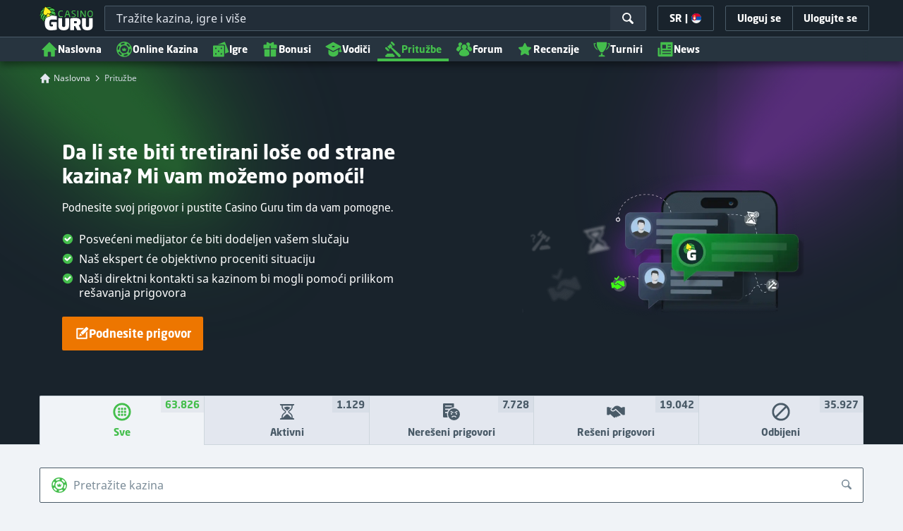

--- FILE ---
content_type: text/html;charset=UTF-8
request_url: https://casino.guru/sr/prigovori/sve
body_size: 27181
content:
<!DOCTYPE html><html lang="sr" xmlns:ga="http://www.w3.org/1999/xhtml"><head><title>Online Kazino Centar za Rešavanje Pritužbi - Casino Guru</title><link rel="shortcut icon" href="https://static.casino.guru/res/f1cf74bce49805379e3133b88d86f2afa/images/favicon.ico" type="image/x-icon" /><link rel="icon" type="image/png" sizes="96x96" href="https://static.casino.guru/res/f78b8b148cd6770921d51992ae35ccd7a/images/favicon-96x96.png" /><link rel="canonical" href="https://casino.guru/sr/prigovori/sve" /><meta charset="utf-8" /><meta content="Online Kazino Centar za Rešavanje Pritužbi - Casino Guru" property="og:title" /><meta name="viewport" content="width=device-width, initial-scale=1.0" /><meta content="https://casino.guru/sr/prigovori/sve" property="og:url" /><meta content="casino.guru" property="og:site_name" /><meta content="sr" property="og:locale" /><meta content="casino.guru" name="author" /><meta content="summary_large_image" name="twitter:card" /><link rel="apple-touch-icon" sizes="180x180" href="https://static.casino.guru/res/41cf7d7678c69abe9056202019a5035aa/images/apple-touch-icon.png" /><link rel="alternate" hreflang="de" href="https://de.casino.guru/beschwerden/alle" /><link rel="alternate" hreflang="sv" href="https://se.casino.guru/klagomal/alla" /><link rel="alternate" hreflang="fi" href="https://casino.guru/fi/valitukset/kaikki" /><link rel="alternate" hreflang="ru" href="https://kazinoazov.net/zhaloby/vse" /><link rel="alternate" hreflang="pt" href="https://pt.casino.guru/reclamacoes/todas" /><link rel="alternate" hreflang="ko" href="https://kr.casino.guru/complaints/all" /><link rel="alternate" hreflang="bg" href="https://kasinoguru-bg.com/zhalbi/vsicki" /><link rel="alternate" hreflang="el" href="https://casinoguru-gr.com/parapona/ola" /><link rel="alternate" hreflang="en" href="https://casino.guru/complaints/all" /><link rel="alternate" hreflang="it" href="https://casinoguru-it.com/reclami/tutti" /><link rel="alternate" hreflang="es" href="https://es.casino.guru/quejas/todas" /><link rel="alternate" hreflang="x-default" href="https://casino.guru/complaints/all" /><link rel="alternate" hreflang="cs" href="https://kasinoguru-cz.com/stiznosti/vse" /><link rel="alternate" hreflang="uk" href="https://kasinoguru-ua.com/skarhy/vsi" /><link rel="alternate" hreflang="ja" href="https://jp.casino.guru/complaints/all" /><link rel="alternate" hreflang="sk" href="https://sk.casino.guru/staznosti/vsetky" /><link rel="alternate" hreflang="da" href="https://dk.casino.guru/klager/alle" /><link rel="alternate" hreflang="sr" href="https://casino.guru/sr/prigovori/sve" /><meta content="Da li ste imali problema sa online kazinom? Podnesite žalbu Casino Guru sajtu i pustite da vam naš tim pomogne da rešite problem." property="og:description" /><meta name="description" content="Da li ste imali problema sa online kazinom? Podnesite žalbu Casino Guru sajtu i pustite da vam naš tim pomogne da rešite problem." /><meta property="og:image" content="https://static.casino.guru/res/28a0e97ff3eb0a8054f5c1c5e724b258a/images/fb-share-homepage.jpg" /><meta content="index, follow" name="robots" /><script>

            function loadScript(src, done) {
                var js = document.createElement('script');
                js.src = src;
                if (done) {
                    js.onload = function() {
                        done();
                    };
                    js.onerror = function() {
                        done(new Error('Failed to load script ' + src));
                    };
                    js.onreadystatechange = function() {
                        done();
                    };
                }
                document.head.appendChild(js);
            }
        </script><script>
            function browserSupportsAllFeatures() {
                return Array.prototype.entries && window.IntersectionObserver && window.fetch && 'scrollBehavior' in document.documentElement.style;
            }


            function lCss(u, m) {
                var l = document.createElement('link');
                l.rel = 'stylesheet';
                l.type = 'text/css';
                l.href = u;
                l.media = m;
                document.getElementsByTagName('head')[0].appendChild(l)

                if (document.cookie.split(';').filter(function(item) {
                    return item.indexOf('restCSSIsCached=') >= 0
                }).length === 0) {
                    var date = new Date();
                    date.setTime(date.getTime()+(7*24*60*60*1000));
                    document.cookie = "restCSSIsCached=true; expires=" + date.toGMTString() + "; path=/";
                }

            }
        </script><script>LUX=function(){var n=Math.floor;function t(){return Date.now?Date.now():+new Date}var r,a=t(),e=window.performance||{},i=e.timing||{navigationStart:(null===(r=window.LUX)||void 0===r?void 0:r.ns)||a};function o(){return e.now?n(e.now()):t()-i.navigationStart}(LUX=window.LUX||{}).ac=[],LUX.addData=function(n,t){return LUX.cmd(["addData",n,t])},LUX.cmd=function(n){return LUX.ac.push(n)},LUX.getDebug=function(){return[[a,0,[]]]},LUX.init=function(n){return LUX.cmd(["init",n||o()])},LUX.mark=function(){for(var n=[],t=0;t<arguments.length;t++)n[t]=arguments[t];if(e.mark)return e.mark.apply(e,n);var r=n[0],a=n[1]||{};void 0===a.startTime&&(a.startTime=o());LUX.cmd(["mark",r,a])},LUX.markLoadTime=function(){return LUX.cmd(["markLoadTime",o()])},LUX.startSoftNavigation=function(){return LUX.cmd(["startSoftNavigation",o()])},LUX.measure=function(){for(var n=[],t=0;t<arguments.length;t++)n[t]=arguments[t];if(e.measure)return e.measure.apply(e,n);var r,a=n[0],i=n[1],u=n[2];r="object"==typeof i?n[1]:{start:i,end:u};r.duration||r.end||(r.end=o());LUX.cmd(["measure",a,r])},LUX.on=function(n,t){return LUX.cmd(["on",n,t])},LUX.send=function(n){return LUX.cmd(["send",n])},LUX.snippetVersion="2.0.0",LUX.ns=a;var u=LUX;return window.LUX_ae=[],window.addEventListener("error",function(n){window.LUX_ae.push(n)}),u}();</script><script src="https://cdn.speedcurve.com/js/lux.js?id=1639982892" async="" crossorigin="anonymous"></script><link rel="stylesheet" href="https://static.casino.guru/res/ae1b7b73cd1fbe643399abc57e9d9f78a/build/app-crp.min.css" /><script>
                if (browserSupportsAllFeatures()) {
                    loadScript("https://static.casino.guru/res/ae1b7b73cd1fbe643399abc57e9d9f78a/build/es6/vendor.es6.js")
                    loadScript("https://static.casino.guru/res/ae1b7b73cd1fbe643399abc57e9d9f78a/build/es6/app.es6.js")
                } else {
                    loadScript("https://static.casino.guru/res/ae1b7b73cd1fbe643399abc57e9d9f78a/build/vendor.js")
                    loadScript("https://static.casino.guru/res/ae1b7b73cd1fbe643399abc57e9d9f78a/build/polyfills.js", function() {
                        loadScript("https://static.casino.guru/res/ae1b7b73cd1fbe643399abc57e9d9f78a/build/app.js")
                    })
                }
            </script><link rel="stylesheet" href="https://static.casino.guru/res/ae1b7b73cd1fbe643399abc57e9d9f78a/build/app-crp.min.css" /><link rel="preload" href="https://use.typekit.net/af/00ac0a/00000000000000003b9b2033/27/l?primer=f592e0a4b9356877842506ce344308576437e4f677d7c9b78ca2162e6cad991a&amp;fvd=n7&amp;v=3" as="font" /><script type="text/javascript">
        var _smartsupp = _smartsupp || {};
    </script><script>window.dataLayer = window.dataLayer || []</script><!-- Google Tag Manager Main --><script>
                dataLayer = [{
                    'productName': "casinoguru",
                    'pageType': "complaintList",
                    'pageCategory': "complaint",
                    'pageCode': 'complaintList',
                    'lang': "SR",
                    'landingPageCode': "complaintList",
                    'firstSessionLandingPageCode': "complaintList",
                    'firstSessionLandingPageCodeNumeric': "COMPLAINT_LIST",
                    'landingPageBeforeRedirect': "https:\/\/casino.guru\/sr\/prigovori\/sve",
                    'abtest': "",
                    'environment': "PROD",
                    'userId': null,

                    'cd_lang': "SR",
                    'cd_abTest': "",
                    'cd_environment': "PROD",
                    'cd_productName': "casinoguru",
                    'cd_pageType': "complaintList",
                    'cd_pageCode': "complaintList",
                    'cd_pageCategory': "complaint",
                    'cd_landingPageType': "complaintList",
                    'cd_landingPageCode': "complaintList",
                    'cd_landingPageCategory': "complaint",
                    'cd_firstSessionLandingPageType': "complaintList",
                    'cd_firstSessionLandingPageCode': "complaintList",
                    'cd_firstSessionLandingPageCategory': "complaint",
                    'cd_pageViewId': "c9zyP52VYG1nMy2v",
                    'cd_landingUrlBeforeRedirect': "https:\/\/casino.guru\/sr\/prigovori\/sve",
                }];
            </script><script>
                (function(w,d,s,l,i){w[l]=w[l]||[];w[l].push({'gtm.start':
                        new Date().getTime(),event:'gtm.js'});var f=d.getElementsByTagName(s)[0],
                    j=d.createElement(s),dl=l!='dataLayer'?'&l='+l:'';j.async=true;j.src=
                    'https://www.googletagmanager.com/gtm.js?id='+i+dl;f.parentNode.insertBefore(j,f);
                })(window,document,'script','dataLayer',"GTM-PXXGSW");
            </script><!-- End Google Tag Manager --><!-- Adobe Analytics Main --><script>
            adobeEnabled = true;
            adobeEnvironment = "PROD";
            adobeDebug = (localStorage && localStorage.getItem('adobeDebug')==='true') || false;
            adobeTags = {
                mainCategory: "complaint",
                subCategories: [ "complaintList" ],
                vertical: null,
                subVertical: null,
                triVertical: null,
                country: null,
                language: "SR",
                toplist: false,
                primarySubCategory: "complaintList",
                equivalentPage: null,
                toplistDataIds: [],
                partnerDataIds: [],
                variant: null,
                state: null,
                platform: null,
                event: null,
                siteSection: null,
                category: 'Commercial',

                logged_in: false,
                member_id: null,
                member_join_date: null,
                member_status: null,
            };
        </script><!-- Adobe End Analytics --><script>
    function handleCasinoDetailClick(casinoName, casinoId, reputationCode, position, listType) {
        if (!(typeof dataLayer === 'undefined')) {
            dataLayer.push({
                'ecommerce': {
                    'click': {
                        'actionField': {
                            'list': listType
                        },
                        'products': [{
                            'name': casinoName,    // casino name
                            'id': casinoId,                         // casino id
                            'variant': reputationCode,            // casino rating
                            'position': position                 // casino position within the list
                        }]
                    }
                },
                'event': 'ecomProductClick'
            });
        }
        return true;
    };

    function handleCasinoClick(event, casinoName, casinoId, reputationCode, position, listType) {
        if (!(typeof dataLayer === 'undefined')) {
            // for casino detail we don't send list type in order to preserve former list type which lead to the casino detail
            if (listType == 'casino-detail') {
                dataLayer.push({
                    'ecommerce': {
                        'add': {
                            'actionField': {
                            },
                            'products': [{
                                'name': casinoName,   // casino name without Обзор
                                'id': casinoId,                        // casino id
                                'variant': reputationCode,            // casino reputation
                            }]
                        }
                    },
                    'event': 'ecomAddToCart'
                });
            } else {
                dataLayer.push({
                    'ecommerce': {
                        'add': {
                            'actionField': {
                                'list': listType
                            },
                            'products': [{
                                'name': casinoName,   // casino name without Обзор
                                'id': casinoId,                        // casino id
                                'variant': reputationCode,            // casino reputation
                                'position': position                 // casino position within the list
                            }]
                        }
                    },
                    'event': 'ecomAddToCart'
                });
            }
        }
        return true;
    }

    function casinoImpression(casinoName,casinoId,reputation,listType, position) {
        if (!(typeof dataLayer === 'undefined')) {
            dataLayer.push({
                'ecommerce': {
                    'impressions': [
                        {
                            'name': casinoName,        // casino name
                            'id': casinoId,                            // casino id
                            'variant': reputation,                        // casino reputation
                            'list': listType,             // casino list name
                            'position': position                    // casino position within the list
                        }]
                },
                'event': 'ecomProductImpressions'
            });
        }
    }

</script><meta name="google-site-verification" content="y1eaVSKHhKKsIgRze052hFqBanUKwCEP00EU6XTVUEo" /><meta name="facebook-domain-verification" content="yqcf6n13e9evgld3ume4izjps92gc3" /><script>window.internalDomains = [-714181110, 223225369, 177049319, 715462062, 2025235658, -1951498211, -944942994, 583051043, -1847083835, 465655072, 1589606260, -714713085, 377651554, -714181110, 454241301, -1906189179, -714181110];</script></head><body data-module="scroll-interaction-tracker"><input type="hidden" value="19211140187082601" name="globalVisitorId" id="globalVisitorId" /><div class="js-fb-login"></div><input type="hidden" value="https://static.casino.guru/res/ae1b7b73cd1fbe643399abc57e9d9f78a/build/" id="webRoot" /><script type="text/javascript">
        var appendedSvgSprite = [];
        if (!Array.prototype.includes) {
            Array.prototype.includes = function(search, start) {
                'use strict';

                if (search instanceof RegExp) {
                    throw TypeError('first argument must not be a RegExp');
                }
                if (start === undefined) { start = 0; }
                return this.indexOf(search, start) !== -1;
            };
        }
        function appendSvgSprite(svgFile) {
            var pathArray = svgFile.split('/');
            var fileName = pathArray[pathArray.length - 1];
            if (appendedSvgSprite.includes(fileName)) return;
            var ajax = new XMLHttpRequest();
            ajax.open("GET", svgFile, true);
            ajax.send();
            ajax.onload = function(e) {
                if (e.currentTarget.status === 200) {
                    var div = document.createElement("div");
                    div.classList.add('svg-loader');
                    div.innerHTML = ajax.responseText;
                    if (appendedSvgSprite.includes(fileName)) return;
                    document.body.insertBefore(div, document.body.childNodes[0]);
                    appendedSvgSprite.push(fileName);
                }
            }
        }
    </script><span style="position: absolute; left: -10000px; top: -1000px"><svg xmlns="http://www.w3.org/2000/svg" width="100" height="100"><defs><clippath id="clip-off"><rect x="0" y="15" width="13" height="40" /></clippath></defs></svg></span><script type="text/javascript">
                appendSvgSprite("https://static.casino.guru/res/270c3a73fe71bb8cf19b2071a5cf60b2a/build/icons-base.svg");
                appendSvgSprite("https://static.casino.guru/res/277bb5204895da3e7e7dc723c397e7b5a/build/icons-complaints.svg");
                appendSvgSprite("https://static.casino.guru/res/a24182efec6d49066b90b0e19d1d8615a/build/icons-reputation.svg");
            </script><div data-time-zone-cookie-name="tZone"></div><div style="display:none;" id="client-id-holder"></div><header class="main-header js-main-header"><div class="main-header-bg"></div><div class="main-header-bg-variant-bc"></div><!-- .container --><div class="col-menu"><nav class="menu group" data-module="menu"><fade-burger class="menu-icon-label js-menu-icon-label" size="22" data-ga-id="general_header_elm_menuHamburger"></fade-burger><div class="menu-logo" data-ga-id="general_header_elm_logo"><a href="https://casino.guru/sr/" rel="home"><picture><source srcset="https://static.casino.guru/res/cc26f89e34ef12cd4dac6731c76aaaa5a/images/casinoguru_logo.svg?webp=true" type="image/webp" /><img src="https://static.casino.guru/res/cc26f89e34ef12cd4dac6731c76aaaa5a/images/casinoguru_logo.svg" alt="Online Kazino Centar za Rešavanje Pritužbi - Casino Guru" width="90" height="40" /></picture></a></div><div class="header-search-wrapper search-box-dark" data-module="search-box" data-scroll-top="true" data-target="/frontendService/fulltextSearch"><div class="header-search js-search-box-input-wrapper search-box-input-wrapper-dark"><input data-append-sprite="https://static.casino.guru/res/277bb5204895da3e7e7dc723c397e7b5a/build/icons-complaints.svg" class="js-search-box-input header-search-input js-ga-change-event search-box-input-dark" placeholder="Tražite kazina, igre i više" type="text" data-ga-id-change="general_header_general_search" data-ga-id="general_header_input_searchBox" /><span class="menu-link-search search-ico-wrapper-dark" data-ga-id="general_header_btn_searchBtn"><svg class="c-white" height="18" width="18"><use xlink:href="#base_ui_ico_search" /></svg></span><span class="js-header-search-close header-search-close flex items-center"><svg class="c-white" height="18" width="18"><use xlink:href="#base_ui_ico_close" /></svg></span><input id="search-box--site-url" name="pageCountryId" type="hidden" value="191" /></div></div><div class="menu-right"><span class="menu-lang js-menu-lang menu-right-btn" data-mouseflow-tag="Language_modal" data-module="modals/language-modal-init" data-ga-id="general_header_btn_langSettings"><span>SR</span><label class="mx-xs">|</label><i class="flag-icon flag-icon-rs"></i></span><div class="menu-right-link menu-right-btn js-menu-right-login" data-ga-id="general_header_btn_login"><span class="text">
                            Uloguj se
                        </span></div><a href="https://casino.guru/sr/prijavite-se" class="menu-right-signup menu-right-btn hidden-xxs hidden-xs" data-ga-id="general_header_btn_signUp"><div class="menu-right-link"><span class="text">Ulogujte se</span></div></a><span class="menu-link-search js-header-search-toggle" data-ga-id="general_header_btn_searchBtn"><svg class="c-white" height="18" width="18"><use xlink:href="#base_ui_ico_search" /></svg></span></div><div class="menu-login-popup menu-expandable-popup js-menu-login-popup"><div class="popup-modal-exit-button"><svg class="c-grey-4 js-modal-close-button"><use xlink:href="#base_ui_ico_close" /></svg></div><div id="appLogin"></div></div><div class="menu-language-settings-popup menu-expandable-popup js-menu-language-settings-popup"><div class="menu-language-settings-popup-content"><form action="/frontendService/advancedLanguageSettings/languageCountrySettings" method="post" accept-charset="utf-8" data-module="language-change"><input type="hidden" name="siteUrl" value="https://casino.guru/sr/prigovori/sve" /><div class="js-language-modal-content"><div class="loader mx-auto my-xxl js-loader"></div></div></form></div></div><div class="menu-collapse js-menu-collapse" data-only-mobile="true"><ul class="magic-line-wrapper menu-nav"><li></li><li class="menu-item-0 hidden-xxs hidden-xs hidden-sm" data-ga-id="general_header_link_menu" data-ga-param="home"><a class="menu-link menu-link-variant-b" href="/sr/"><svg width="24" height="24" class="menu-icon"><use xlink:href="#base_ui_ico_home" /></svg>
                    Naslovna
                </a></li><li class="menu-item-1" data-ga-id="general_header_link_menu" data-ga-param="fst_casino_2/Online Casinos"><a class="menu-link js-menu-link" href="https://casino.guru/sr/najbolja-online-kazina"><svg width="24" height="24" class="menu-icon"><use xlink:href="#base_category_ico_casinos" /></svg>
                        Online Kazina
                        <svg class="icon-arrow ml-auto" width="16" height="16"><use xlink:href="#base_ui_ico_chevron_down" /></svg></a><div class="sub-menu js-sub-menu js-articles-menu"><div class="sub-menu-wrapper"><div class="submenu-circle-green"></div><div class="sub-menu-col"><div class="col-label">Online kazina</div><a href="https://casino.guru/sr/najbolja-online-kazina" class="text-bold block js-link" data-ga-id="general_header_link_menuSub" data-ga-param="fst_casino_2/Best online casinos"><svg class="ml-xs c-green" width="12" height="12"><use xlink:href="#base_ui_ico_rating_star" /></svg>
    Top online kazina
</a><a href="https://casino.guru/sr/nova-online-kazina" class="text-bold block js-link" data-ga-id="general_header_link_menuSub" data-ga-param="fst_casino_2/New online casinos">
    Novootvorena kazina
</a><a href="https://casino.guru/sr/najbolja-online-kazina#tab=LEADING_BRANDS" class="text-bold block js-link" data-ga-id="general_header_link_menuSub" data-ga-param="fst_casino_5/Big online casinos">
    Vodeći brendovi
</a><a href="https://casino.guru/sr/najbolja-online-kazina#tab=ALL" class="text-bold block js-link" data-ga-id="general_header_link_menuSub" data-ga-param="fst_casino_2/All casinos">
    Sva kazina
</a></div><div class="sub-menu-col"><div class="col-label">Popularni filteri</div><a href="https://casino.guru/sr/najbolja-online-kazina/kazina-za-mobilni" class="text-bold block js-link" data-ga-id="general_header_link_menuSub" data-ga-param="fst_casino_mobile_casino/Mobile casinos">
    Mobilna kazina
</a><a href="https://casino.guru/sr/najbolja-online-kazina/bitcoin-kriptovaluta-kazina" class="text-bold block js-link" data-ga-id="general_header_link_menuSub" data-ga-param="fst_casino_crypto_casino/Crypto casinos">
    Kripto kazina
</a><a href="https://casino.guru/sr/najbolja-online-kazina/kazina-za-jake-igrace" class="text-bold block js-link" data-ga-id="general_header_link_menuSub" data-ga-param="fst_casino_highroller_casino/High roller VIP casinos">
    Kazina za jake igrače
</a><a href="https://casino.guru/sr/najbolja-online-kazina/live-rulet-sajtovi" class="text-bold block js-link" data-ga-id="general_header_link_menuSub" data-ga-param="fst_casino_roulette_casino/Live roulette casinos">
    Live Rulet kazina
</a><a href="https://casino.guru/sr/najbolja-online-kazina/anonimna-kazina" class="text-bold block js-link" data-ga-id="general_header_link_menuSub" data-ga-param="fst_casino_anonymous_casino/Anonymous casinos">
    Anonimna kazina
</a></div><div class="sub-menu-col"><div class="col-label">Kazina po načinu plaćanja</div><a href="https://casino.guru/sr/najbolja-online-kazina#pp_25=on" class="text-bold block js-link" data-ga-id="general_header_link_menuSub" data-ga-param="top_payment_met_25/Neteller">
    Neteller kazina
</a><a href="https://casino.guru/sr/najbolja-online-kazina#pp_28=on" class="text-bold block js-link" data-ga-id="general_header_link_menuSub" data-ga-param="top_payment_met_28/Skrill">
    Skrill kazina
</a><a href="https://casino.guru/sr/najbolja-online-kazina#pp_26=on" class="text-bold block js-link" data-ga-id="general_header_link_menuSub" data-ga-param="top_payment_met_26/PaysafeCard">
    PaysafeCard kazina
</a><a href="https://casino.guru/sr/najbolja-online-kazina#pp_93=on" class="text-bold block js-link" data-ga-id="general_header_link_menuSub" data-ga-param="top_payment_met_93/Payz (ecoPayz) ">
    Payz (ecoPayz)  kazina
</a><a href="https://casino.guru/sr/najbolja-online-kazina#pp_24=on" class="text-bold block js-link" data-ga-id="general_header_link_menuSub" data-ga-param="top_payment_met_24/Mastercard">
    Mastercard kazina
</a></div>
                            <img alt="menu-img-casinos.png" data-src="https://static.casino.guru/res/cc4c0033da414b3b96ce48364587b28da/images/page-headers/page-header-casinos-mobile.png" width="240" height="240" />
                        </div></div></li><li class="menu-item-2" data-ga-id="general_header_link_menu" data-ga-param="fst_games_8/Games"><a class="menu-link js-menu-link" href="https://casino.guru/sr/besplatne-casino-igre"><svg width="24" height="24" class="menu-icon"><use xlink:href="#base_category_ico_games" /></svg>
                        Igre
                        <svg class="icon-arrow ml-auto" width="16" height="16"><use xlink:href="#base_ui_ico_chevron_down" /></svg></a><div class="sub-menu js-sub-menu js-articles-menu"><div class="sub-menu-wrapper"><div class="submenu-circle-green"></div><div class="sub-menu-col"><div class="col-label">Sve igre</div><a href="https://casino.guru/sr/besplatne-casino-igre" class="text-bold block js-link" data-ga-id="general_header_link_menuSub" data-ga-param="fst_games_8/Free casino games"><svg class="ml-xs c-green" width="12" height="12"><use xlink:href="#base_ui_ico_rating_star" /></svg>
    Besplatne kazino igre
</a><a href="https://casino.guru/sr/besplatne-casino-igre/naj-popularnije#sort_by=RECOMMENDED_DESC" class="text-bold block js-link" data-ga-id="general_header_link_menuSub" data-ga-param="fst_games_8/Most popular games">
    Najpopularnije igre
</a><a href="https://casino.guru/sr/besplatne-casino-igre/nove#sort_by=LATEST_DESC" class="text-bold block js-link" data-ga-id="general_header_link_menuSub" data-ga-param="fst_games_8/Latest games">
    Najnovije igre
</a><a href="https://casino.guru/sr/besplatne-casino-igre/skoro-pregledane" class="text-bold block js-link" data-ga-id="general_header_link_menuSub" data-ga-param="fst_games_reviewed_games/Recently reviewed games">
    Nedavno recenzirane igre
</a><a href="https://casino.guru/sr/besplatne-casino-igre/najvisi-rtp#sort_by=RTP_DESC" class="text-bold block js-link" data-ga-id="general_header_link_menuSub" data-ga-param="fst_games_8/Highest RTP">
    Najviši RTP
</a><a href="https://casino.guru/sr/turniri" class="text-bold block js-link" data-ga-id="general_header_link_menuSub" data-ga-param="fst_entity_page_all_game_tournaments/Free slot tournaments">
    Besplatni slot turniri
</a></div><div class="sub-menu-col"><div class="col-label">Igre po tipu</div><a href="https://casino.guru/sr/besplatne-casino-igre/slotovi" class="text-bold block js-link" data-ga-id="general_header_link_menuSub" data-ga-param="fst_games_1/Slots">
    Slotovi
</a><a href="https://casino.guru/sr/besplatne-casino-igre/besplatni-rulet" class="text-bold block js-link" data-ga-id="general_header_link_menuSub" data-ga-param="fst_games_3/Roulette">
    Rulet
</a><a href="https://casino.guru/sr/besplatne-casino-igre/video-poker" class="text-bold block js-link" data-ga-id="general_header_link_menuSub" data-ga-param="fst_games_5/Video poker">
    Video poker
</a><a href="https://casino.guru/sr/besplatne-casino-igre/besplatne-blackjack-igre" class="text-bold block js-link" data-ga-id="general_header_link_menuSub" data-ga-param="fst_games_2/Blackjack">
    Blackjack
</a><a href="https://casino.guru/sr/besplatne-casino-igre/grebanje-kartica" class="text-bold block js-link" data-ga-id="general_header_link_menuSub" data-ga-param="fst_games_6/Scratch cards">
    Srećke
</a></div><div class="sub-menu-col"><div class="col-label">Igre od provajdera</div><a href="https://casino.guru/sr/besplatne-casino-igre/evolution-gaming" class="text-bold block js-link" data-ga-id="general_header_link_menuSub" data-ga-param="top_game_prov_56/Evolution Gaming">
    Evolution Gaming igara
</a><a href="https://casino.guru/sr/besplatne-casino-igre/realtime-gaming" class="text-bold block js-link" data-ga-id="general_header_link_menuSub" data-ga-param="top_game_prov_62/Realtime Gaming">
    Realtime Gaming igara
</a><a href="https://casino.guru/sr/besplatne-casino-igre/blueprint-gaming" class="text-bold block js-link" data-ga-id="general_header_link_menuSub" data-ga-param="top_game_prov_85/Blueprint Gaming">
    Blueprint Gaming igara
</a><a href="https://casino.guru/sr/besplatne-casino-igre/novomatic" class="text-bold block js-link" data-ga-id="general_header_link_menuSub" data-ga-param="top_game_prov_87/Novomatic">
    Novomatic igara
</a><a href="https://casino.guru/sr/besplatne-casino-igre/merkur-gaming" class="text-bold block js-link" data-ga-id="general_header_link_menuSub" data-ga-param="top_game_prov_99/Merkur Gaming">
    Merkur Gaming igara
</a><a href="https://casino.guru/sr/provajderi-igara" class="text-bold block js-link" data-ga-id="general_header_link_menuSub" data-ga-param="game_providers/All game providers">
    Svi provajderi igara
</a></div>
                            <img alt="menu-img-games" data-src="https://static.casino.guru/pict/1334717/page-header-games-mobile" width="240" height="240" />
                        </div></div></li><li class="menu-item-3" data-ga-id="general_header_link_menu" data-ga-param="fst_all_deals_3/Bonuses"><a class="menu-link js-menu-link" href="https://casino.guru/sr/poslednji-kazino-bonusi"><svg width="24" height="24" class="menu-icon"><use xlink:href="#base_category_ico_bonuses" /></svg>
                        Bonusi
                        <svg class="icon-arrow ml-auto" width="16" height="16"><use xlink:href="#base_ui_ico_chevron_down" /></svg></a><div class="sub-menu js-sub-menu js-articles-menu"><div class="sub-menu-wrapper"><div class="submenu-circle-green"></div><div class="sub-menu-col"><div class="col-label">Tip bonusa</div><a href="https://casino.guru/sr/casino-bonusi-bez-depozita" class="text-bold block js-link" data-ga-id="general_header_link_menuSub" data-ga-param="fst_deal_no_deposit_bonus_5/No deposit bonuses"><svg class="ml-xs c-green" width="12" height="12"><use xlink:href="#base_ui_ico_rating_star" /></svg>
    Bonusi bez depozita
</a><a href="https://casino.guru/sr/kazino-dobrodosli-bonusi" class="text-bold block js-link" data-ga-id="general_header_link_menuSub" data-ga-param="fst_deal_deposit_bonus_4/Deposit bonuses">
    Bonusi sa depozitom
</a><a href="https://casino.guru/sr/kazino-dopuna-bonus" class="text-bold block js-link" data-ga-id="general_header_link_menuSub" data-ga-param="fst_deal_reload_bonus_7/Reload bonuses">
    Bonusi za dopunu
</a><a href="https://casino.guru/sr/kazino-cashback" class="text-bold block js-link" data-ga-id="general_header_link_menuSub" data-ga-param="fst_deal_cashback_bonus_6/Cashback bonuses">
    Casback bonusi
</a><a href="https://casino.guru/sr/poslednji-kazino-bonusi#tab=ALL" class="text-bold block js-link" data-ga-id="general_header_link_menuSub" data-ga-param="fst_all_deals_3/All bonuses">
    Svi bonusi
</a></div>
                            <img alt="menu-img-casinos.png" data-src="https://static.casino.guru/res/04df1a809f7618ba2905d9acd3e4f624a/images/page-headers/page-header-bonuses-mobile.png" width="240" height="240" />
                        </div></div></li><li class="menu-item-4" data-ga-id="general_header_link_menu" data-ga-param="fst_navigator_1/Guide"><a class="menu-link" href="https://casino.guru/sr/vodici"><svg width="24" height="24" class="menu-icon"><use xlink:href="#base_category_ico_guides" /></svg>
                        Vodiči
                        </a></li><li class="menu-item-5 active" data-ga-id="general_header_link_menu" data-ga-param="complaints/Complaints"><a class="menu-link js-menu-link" href="https://casino.guru/sr/prigovori/sve"><svg width="24" height="24" class="menu-icon"><use xlink:href="#base_category_ico_complaints" /></svg>
                        Pritužbe
                        <svg class="icon-arrow ml-auto" width="16" height="16"><use xlink:href="#base_ui_ico_chevron_down" /></svg></a><div class="sub-menu js-sub-menu js-articles-menu"><div class="sub-menu-wrapper"><div class="submenu-circle-green"></div><div class="sub-menu-col"><div class="col-label">Pregledajte pritužbe</div><a href="https://casino.guru/sr/prigovori/sve" class="text-bold block js-link" data-ga-id="general_header_link_menuSub" data-ga-param="complaint_overview/Complaints overview">
    Pregled prigovora
</a><a href="https://casino.guru/sr/prigovori/u-toku" class="text-bold block js-link" data-ga-id="general_header_link_menuSub" data-ga-param="complaint_opened/Opened">
    Aktivni 
</a><a href="https://casino.guru/sr/prigovori/nije-resena" class="text-bold block js-link" data-ga-id="general_header_link_menuSub" data-ga-param="complaint_unresolved/Unresolved">
    Nerešeni prigovori
</a><a href="https://casino.guru/sr/prigovori/resena" class="text-bold block js-link" data-ga-id="general_header_link_menuSub" data-ga-param="complaint_resolved/Resolved">
    Rešeni prigovori
</a><a href="https://casino.guru/sr/prigovori/odbijena" class="text-bold block js-link" data-ga-id="general_header_link_menuSub" data-ga-param="complaint_rejected/Rejected">
    Odbijeni
</a></div><div class="sub-menu-col"><div class="col-label">Saznajte više</div><a href="https://casino.guru/sr/vodici/resavanje-prigovora-instrukcije" class="text-bold block js-link" data-ga-id="general_header_link_menuSub" data-ga-param="static_page_117/Complaint resolution instructions">
    Instrukcije za rešavanje prigovora
</a><a href="https://casino.guru/sr/vodici/kako-mi-resavamo-kazino-prigovore" class="text-bold block js-link" data-ga-id="general_header_link_menuSub" data-ga-param="static_page_116/How we resolve complaints">
    Kako mi rešavamo prigovore
</a></div>
                            <img alt="menu-img-casinos.png" data-src="https://static.casino.guru/res/9918754a62d5b0de51c3adaae440f541a/images/page-headers/page-header-complaints-mobile.png" width="240" height="240" />
                        </div></div></li><li class="menu-item-6" data-ga-id="general_header_link_menu" data-ga-param="forum/Forum"><a class="menu-link" href="https://casino.guru/sr/forum"><svg width="24" height="24" class="menu-icon"><use xlink:href="#base_category_ico_forum" /></svg>
                        Forum
                        </a></li><li class="menu-item-7" data-ga-id="general_header_link_menu" data-ga-param="fst_reviews_reviews/Reviews"><a class="menu-link" href="https://casino.guru/sr/kazino-recenzije"><svg width="24" height="24" class="menu-icon"><use xlink:href="#base_ui_ico_rating_star" /></svg>
                        Recenzije
                        </a></li><li class="menu-item-8" data-ga-id="general_header_link_menu" data-ga-param="fst_entity_page_all_game_tournaments/Tournaments"><a class="menu-link" href="https://casino.guru/sr/turniri"><svg width="24" height="24" class="menu-icon"><use xlink:href="#base_ui_ico_competition" /></svg>
                        Turniri
                        </a></li><li class="menu-item-9" data-ga-id="general_header_link_menu" data-ga-param="news/News"><a class="menu-link" href="https://casino.guru/news" target="_blank"><svg width="24" height="24" class="menu-icon"><use xlink:href="#base_ui_ico_press" /></svg>
                        News
                        </a></li><li class="magic-line">&nbsp;</li><li></li><li class="menu-item hidden-xs hidden-xxs"><span class="menu-link menu-link-search js-search"><i class="icon icon-search"></i></span></li></ul><div class="menu-collapse-bottom"><a href="https://casino.guru/sr/o-nama">O nama</a><a href="https://casino.guru/sr/uslovi-i-pravila">Uslovi korišćenja - Casino Guru</a><span class="menu-item">Social media</span><div class="cg-page-footer-social"><a data-userscore-click-target="" data-userscore-click-value="15" href="https://www.facebook.com/profile.php?id=61558301061001" class="social-link fb" title="Facebook" target="_blank" data-ga-id="general_header_elm_fb" rel="noopener"><svg width="24" height="24" class="c-grey-3"><use xlink:href="#base_ui_ico_facebook" /></svg></a><a data-userscore-click-target="" data-userscore-click-value="15" href="https://twitter.com/CasinoGuruTweet" class="social-link twitter" title="Twitter" target="_blank" data-ga-id="general_header_elm_twitter" rel="noopener"><!-- base_ui_ico_twitter --><svg width="24" height="24" viewbox="0 0 24 24" fill="none" xmlns="http://www.w3.org/2000/svg"><g clip-path="url(#clip0_1678_44)"><path d="M0.0583996 1L9.32452 13.1343L0 23H2.09874L10.2625 14.3622L16.8584 23H24L14.2123 10.1833L22.8916 1H20.7929L13.2747 8.955L7.2 1H0.0583996ZM3.14469 2.51392H6.42551L20.9133 21.4861H17.6325L3.14469 2.51392Z" fill="white" style="fill:white;fill-opacity:1;" /></g><defs><clippath id="clip0_1678_44"><rect width="24" height="24" fill="white" style="fill:white;fill-opacity:1;" /></clippath></defs></svg></a><a data-userscore-click-target="" data-userscore-click-value="15" href="https://www.instagram.com/igamingguru" class="social-link instagram" title="Instagram" target="_blank" data-ga-id="general_header_elm_instagram" rel="noopener"><!-- base_ui_ico_insta --><svg width="24" height="25" viewbox="0 0 24 25" fill="none" xmlns="http://www.w3.org/2000/svg"><g clip-path="url(#clip0_87350_7763)"><path d="M12.007 2.92071C15.2152 2.92071 15.5951 2.93477 16.8568 2.99102C18.0293 3.04258 18.6625 3.23946 19.0846 3.40352C19.6428 3.61915 20.0461 3.88165 20.4636 4.29883C20.8857 4.72071 21.1436 5.11915 21.3594 5.67696C21.5236 6.09883 21.7205 6.73633 21.7721 7.90352C21.8284 9.16914 21.8425 9.54883 21.8425 12.7504C21.8425 15.9567 21.8284 16.3364 21.7721 17.5973C21.7205 18.7692 21.5236 19.402 21.3594 19.8239C21.1436 20.3817 20.881 20.7848 20.4636 21.202C20.0414 21.6239 19.6428 21.8817 19.0846 22.0973C18.6625 22.2614 18.0246 22.4582 16.8568 22.5098C15.5904 22.566 15.2105 22.5801 12.007 22.5801C8.79891 22.5801 8.419 22.566 7.15732 22.5098C5.98476 22.4582 5.35157 22.2614 4.92945 22.0973C4.37131 21.8817 3.96795 21.6192 3.55052 21.202C3.1284 20.7801 2.87043 20.3817 2.65468 19.8239C2.49052 19.402 2.29353 18.7645 2.24194 17.5973C2.18566 16.3317 2.17159 15.952 2.17159 12.7504C2.17159 9.54415 2.18566 9.16446 2.24194 7.90352C2.29353 6.73164 2.49052 6.09883 2.65468 5.67696C2.87043 5.11915 3.13309 4.71602 3.55052 4.29883C3.97264 3.87696 4.37131 3.61915 4.92945 3.40352C5.35157 3.23946 5.98945 3.04258 7.15732 2.99102C8.419 2.93477 8.79891 2.92071 12.007 2.92071ZM12.007 0.759766C8.74731 0.759766 8.33926 0.773828 7.05882 0.830078C5.78308 0.886329 4.906 1.09258 4.14618 1.38789C3.35353 1.69727 2.68282 2.10508 2.01681 2.77539C1.3461 3.44102 0.93805 4.11133 0.628493 4.89883C0.333008 5.6629 0.126637 6.53477 0.0703537 7.80977C0.0140707 9.09414 0 9.50196 0 12.7598C0 16.0176 0.0140707 16.4254 0.0703537 17.7051C0.126637 18.9801 0.333008 19.8567 0.628493 20.6161C0.93805 21.4082 1.3461 22.0786 2.01681 22.7442C2.68282 23.4098 3.35353 23.8223 4.14149 24.127C4.906 24.4223 5.77839 24.6285 7.05413 24.6848C8.33457 24.741 8.74262 24.7551 12.0023 24.7551C15.2621 24.7551 15.6701 24.741 16.9506 24.6848C18.2263 24.6285 19.1034 24.4223 19.8632 24.127C20.6512 23.8223 21.3219 23.4098 21.9879 22.7442C22.6539 22.0786 23.0666 21.4082 23.3715 20.6207C23.667 19.8567 23.8734 18.9848 23.9296 17.7098C23.9859 16.4301 24 16.0223 24 12.7645C24 9.50665 23.9859 9.09883 23.9296 7.81915C23.8734 6.54415 23.667 5.66758 23.3715 4.90821C23.076 4.11133 22.668 3.44102 21.9973 2.77539C21.3313 2.10977 20.6605 1.69727 19.8726 1.39258C19.1081 1.09727 18.2357 0.891016 16.9599 0.834766C15.6748 0.773828 15.2668 0.759766 12.007 0.759766Z" fill="url(#paint0_linear_87350_7763)" /><path d="M12.007 6.5957C8.60192 6.5957 5.83936 9.35664 5.83936 12.7598C5.83936 16.1629 8.60192 18.9239 12.007 18.9239C15.4122 18.9239 18.1747 16.1629 18.1747 12.7598C18.1747 9.35664 15.4122 6.5957 12.007 6.5957ZM12.007 16.7582C9.79793 16.7582 8.00625 14.9676 8.00625 12.7598C8.00625 10.552 9.79793 8.76132 12.007 8.76132C14.2161 8.76132 16.0078 10.552 16.0078 12.7598C16.0078 14.9676 14.2161 16.7582 12.007 16.7582Z" fill="url(#paint1_linear_87350_7763)" /><path d="M19.8583 6.35117C19.8583 7.14805 19.2111 7.79024 18.4184 7.79024C17.6211 7.79024 16.9785 7.14336 16.9785 6.35117C16.9785 5.5543 17.6258 4.91211 18.4184 4.91211C19.2111 4.91211 19.8583 5.55899 19.8583 6.35117Z" fill="url(#paint2_linear_87350_7763)" /></g><defs><lineargradient id="paint0_linear_87350_7763" x1="25.5149" y1="-0.740233" x2="-0.985049" y2="25.7753" gradientunits="userSpaceOnUse"><stop offset="0.0682986" stop-color="#6856BE" /><stop offset="0.31863" stop-color="#8549A9" /><stop offset="0.505681" stop-color="#C23778" /><stop offset="0.67463" stop-color="#E76245" /><stop offset="0.884354" stop-color="#FCC66C" /></lineargradient><lineargradient id="paint1_linear_87350_7763" x1="25.5149" y1="-0.740237" x2="-0.985055" y2="25.7753" gradientunits="userSpaceOnUse"><stop offset="0.0682986" stop-color="#6856BE" /><stop offset="0.31863" stop-color="#8549A9" /><stop offset="0.505681" stop-color="#C23778" /><stop offset="0.67463" stop-color="#E76245" /><stop offset="0.884354" stop-color="#FCC66C" /></lineargradient><lineargradient id="paint2_linear_87350_7763" x1="25.5147" y1="-0.741032" x2="-0.985237" y2="25.7745" gradientunits="userSpaceOnUse"><stop offset="0.0682986" stop-color="#6856BE" /><stop offset="0.31863" stop-color="#8549A9" /><stop offset="0.505681" stop-color="#C23778" /><stop offset="0.67463" stop-color="#E76245" /><stop offset="0.884354" stop-color="#FCC66C" /></lineargradient><clippath id="clip0_87350_7763"><rect width="24" height="24" fill="white" transform="translate(0 0.759766)" /></clippath></defs></svg></a><a data-userscore-click-target="" data-userscore-click-value="15" href="https://www.linkedin.com/company/casinoguru/" class="social-link linkedin" title="LinkedIn" target="_blank" data-ga-id="general_header_elm_linkedin" rel="noopener"><!-- base_ui_ico_linkedin --><svg width="24" height="24" viewbox="0 0 24 24" fill="none" xmlns="http://www.w3.org/2000/svg"><g clip-path="url(#clip0_2_8177)"><path d="M21 3H3V21H21V3Z" fill="white" style="fill:white;fill-opacity:1;" /><path d="M22.2283 0H1.77167C1.30179 0 0.851161 0.186657 0.518909 0.518909C0.186657 0.851161 0 1.30179 0 1.77167V22.2283C0 22.6982 0.186657 23.1488 0.518909 23.4811C0.851161 23.8133 1.30179 24 1.77167 24H22.2283C22.6982 24 23.1488 23.8133 23.4811 23.4811C23.8133 23.1488 24 22.6982 24 22.2283V1.77167C24 1.30179 23.8133 0.851161 23.4811 0.518909C23.1488 0.186657 22.6982 0 22.2283 0ZM7.15333 20.445H3.545V8.98333H7.15333V20.445ZM5.34667 7.395C4.93736 7.3927 4.53792 7.2692 4.19873 7.04009C3.85955 6.81098 3.59584 6.48653 3.44088 6.10769C3.28591 5.72885 3.24665 5.31259 3.32803 4.91145C3.40941 4.51032 3.6078 4.14228 3.89816 3.85378C4.18851 3.56529 4.55782 3.36927 4.95947 3.29046C5.36112 3.21165 5.77711 3.25359 6.15495 3.41099C6.53279 3.56838 6.85554 3.83417 7.08247 4.17481C7.30939 4.51546 7.43032 4.91569 7.43 5.325C7.43386 5.59903 7.38251 5.87104 7.27901 6.1248C7.17551 6.37857 7.02198 6.6089 6.82757 6.80207C6.63316 6.99523 6.40185 7.14728 6.14742 7.24915C5.893 7.35102 5.62067 7.40062 5.34667 7.395ZM20.4533 20.455H16.8467V14.1933C16.8467 12.3467 16.0617 11.7767 15.0483 11.7767C13.9783 11.7767 12.9283 12.5833 12.9283 14.24V20.455H9.32V8.99167H12.79V10.58H12.8367C13.185 9.875 14.405 8.67 16.2667 8.67C18.28 8.67 20.455 9.865 20.455 13.365L20.4533 20.455Z" fill="#0A66C2" style="fill:#0A66C2;fill:color(display-p3 0.0392 0.4000 0.7608);fill-opacity:1;" /></g><defs><clippath id="clip0_2_8177"><rect width="24" height="24" fill="white" style="fill:white;fill-opacity:1;" /></clippath></defs></svg></a><a data-userscore-click-target="" data-userscore-click-value="15" href="https://www.youtube.com/c/CasinoGuruTube" class="social-link youtube" title="YouTube" target="_blank" data-ga-id="general_header_elm_youtube" rel="noopener"><!-- base_ui_ico_youtube --><svg width="24" height="24" viewbox="0 0 24 24" fill="none" xmlns="http://www.w3.org/2000/svg"><g clip-path="url(#clip0_2_8182)"><g clip-path="url(#clip1_2_8182)"><path d="M23.5221 6.18547C23.3864 5.67489 23.119 5.20889 22.7466 4.83413C22.3743 4.45936 21.91 4.18897 21.4003 4.05002C19.5239 3.54547 12.0239 3.54547 12.0239 3.54547C12.0239 3.54547 4.52393 3.54547 2.64756 4.05002C2.13786 4.18897 1.67358 4.45936 1.30121 4.83413C0.928842 5.20889 0.661431 5.67489 0.525744 6.18547C0.0239258 8.07002 0.0239258 12 0.0239258 12C0.0239258 12 0.0239258 15.93 0.525744 17.8146C0.661431 18.3251 0.928842 18.7911 1.30121 19.1659C1.67358 19.5407 2.13786 19.8111 2.64756 19.95C4.52393 20.4546 12.0239 20.4546 12.0239 20.4546C12.0239 20.4546 19.5239 20.4546 21.4003 19.95C21.91 19.8111 22.3743 19.5407 22.7466 19.1659C23.119 18.7911 23.3864 18.3251 23.5221 17.8146C24.0239 15.93 24.0239 12 24.0239 12C24.0239 12 24.0239 8.07002 23.5221 6.18547Z" fill="#FF0000" style="fill:#FF0000;fill:color(display-p3 1.0000 0.0000 0.0000);fill-opacity:1;" /><path d="M9.56934 15.5687V8.4314L15.8421 12L9.56934 15.5687Z" fill="#FEFEFE" style="fill:#FEFEFE;fill:color(display-p3 0.9961 0.9961 0.9961);fill-opacity:1;" /></g></g><defs><clippath id="clip0_2_8182"><rect width="24" height="24" fill="white" style="fill:white;fill-opacity:1;" /></clippath><clippath id="clip1_2_8182"><rect width="24" height="24" fill="white" style="fill:white;fill-opacity:1;" /></clippath></defs></svg></a></div></div></div><div class="search-box-results-wrapper relative"><div class="search-box-results js-search-box-results-placeholder"></div></div></nav></div><script>
        var submenuList = document.querySelectorAll('.js-sub-menu')

        for (i = 0; i < submenuList.length; ++i) {
            var submenuLinks = submenuList[i].querySelectorAll('.js-link');
            for (j = 0; j < submenuLinks.length; ++j) {
                if (submenuLinks[j].getAttribute('href') === window.location.href.split('&')[0]) {
                    submenuLinks[j].className += ' active';
                }
            }
        }

    </script></header><div class="complaints-cover section-header-dark"><div class="col-main-pad"><div class="header-breadcrumb"><a href="https://casino.guru/sr/" data-ga-id="general_header_link_breadcrumb" data-ga-param="Naslovna"><svg width="16" height="16" class="mr-xs home"><use xlink:href="#base_ui_ico_home" /></svg><span>Naslovna</span></a><span class="item active"><svg width="12" height="12" class="mr-xs"><use xlink:href="#base_ui_ico_chevron_right" /></svg><span>Pritužbe</span></span></div></div><div class="col-main-pad relative"><div class="circles"><div class="circle-green"></div><div class="circle-purple"></div></div></div><div class="page-header"><div class="page-header-heading"><h1 class="neo-fs-28 c-white">Da li ste biti tretirani loše od strane kazina? Mi vam možemo pomoći!</h1><div class="desc c-white">Podnesite svoj prigovor i pustite Casino Guru tim da vam pomogne.</div><ul><li><svg class="mr-s c-green" width="16" height="16"><use xlink:href="#base_ui_ico_circle_checkmark" /></svg>
                            Posvećeni medijator će biti dodeljen vašem slučaju
                        </li><li><svg class="mr-s c-green" width="16" height="16"><use xlink:href="#base_ui_ico_circle_checkmark" /></svg>
                            Naš ekspert će objektivno proceniti situaciju
                        </li><li><svg class="mr-s c-green" width="16" height="16"><use xlink:href="#base_ui_ico_circle_checkmark" /></svg>
                            Naši direktni kontakti sa kazinom bi mogli pomoći prilikom rešavanja prigovora
                        </li></ul><form action="https://casino.guru/sr/prigovori/kreiraj" method="post" data-module="complaints/complaints-form"><button class="btn btn-complaint btn-width-s btn-responsive" data-ga-id="compl_all_btn_submitComplaint"><svg width="16" height="16"><use xlink:href="#base_ui_ico_post" /></svg>
                            Podnesite prigovor
                        </button></form></div><div class="page-header-img"><picture><source media="(max-width: 767px)" srcset="https://static.casino.guru/res/dfd2021878e9890e707f2a7cb1ab511fa/images/page-headers/page-header-complaints-mobile.png?width=320&amp;height=320&amp;webp=true" type="image/webp" /><source media="(min-width: 768px)" srcset="https://static.casino.guru/res/9918754a62d5b0de51c3adaae440f541a/images/page-headers/page-header-complaints.png?webp=true" type="image/webp" /><img src="https://static.casino.guru/res/9918754a62d5b0de51c3adaae440f541a/images/page-headers/page-header-complaints.png" alt="null" height="200" /></picture></div></div></div><div class="section-header-dark"><div class="complaints-tabs section-tabs-wrapper" data-module="complaints/complaints-tabs" data-complaints-url="/complaints-tabs" data-selected-tab="ALL"><div class="section-tabs"><div class="cg-tabs-main cg-tabs-scrollable"><a class="cg-tab-main active" href="https://casino.guru/sr/prigovori/sve" data-ga-id="compl_all_tab" data-ga-param="ALL"><svg class=""><use xlink:href="#base_tab_ico_all" /></svg><span>Sve</span><span class="js-tab-counter tab-counter" data-complaints-type="ALL">63.826</span></a><a class="cg-tab-main" href="https://casino.guru/sr/prigovori/u-toku" data-ga-id="compl_all_tab" data-ga-param="OPENED"><svg class=""><use xlink:href="#complaints_tab_ico_opened" /></svg><span>Aktivni </span><span class="js-tab-counter tab-counter" data-complaints-type="IN_PROGRESS">1.129</span></a><a class="cg-tab-main" href="https://casino.guru/sr/prigovori/nije-resena" data-ga-id="compl_all_tab" data-ga-param="NOT_SOLVED"><svg class=""><use xlink:href="#complaints_tab_ico_notsolved" /></svg><span>Nerešeni prigovori</span><span class="js-tab-counter tab-counter" data-complaints-type="UNRESOLVED">7.728</span></a><a class="cg-tab-main" href="https://casino.guru/sr/prigovori/resena" data-ga-id="compl_all_tab" data-ga-param="SOLVED"><svg class=""><use xlink:href="#base_tab_ico_solved" /></svg><span>Rešeni prigovori</span><span class="js-tab-counter tab-counter" data-complaints-type="RESOLVED">19.042</span></a><a class="cg-tab-main" href="https://casino.guru/sr/prigovori/odbijena" data-ga-id="compl_all_tab" data-ga-param="REJECTED"><svg width="24" height="24"><use xlink:href="#complaints_tab_ico_rejected" /></svg><span>Odbijeni </span><span class="js-tab-counter tab-counter" data-complaints-type="REJECTED">35.927</span></a></div></div></div></div><div class="crp-bg"><div class="col-main-pad cf"><div class="complaints-filter" data-status="ALL" data-casino-filter="0"><div class="complaints-filter-casino  js-complaints-filter-casino"><svg class="c-green ico" width="24" height="24"><use xlink:href="#base_category_ico_casinos" /></svg><input class="search-casinos-input js-search-casinos crp-input-text" autocomplete="off" type="text" name="searCasino" id="searCasino" data-url="/frontendService/casinoListMatch?source=COMPLAINTS" placeholder=" " value=" " data-no-results-found="Ništa nije pronađeno" data-no-more-results-found="Nije pronađeno više rezultata" data-ga-id-change="compl_all_elm_selector" /><label class="cg-input-label" for="searCasino">Pretražite kazina</label><label class="cg-input-label-top" for="searCasino">Pretražite kazina</label><svg class="c-grey-5 ico-right ico-search" width="16" height="16"><use xlink:href="#base_ui_ico_search" /></svg><div class="pointer js-search-component-clear ico-close-wrapper ico-right"><svg class="c-grey-6" width="16" height="16"><use xlink:href="#base_ui_ico_close" /></svg></div></div><div class="complaints-active-filters"><div class="active-filter-groups js-active-filters"><b>Aktivni filteri:</b>
                        Kazino:

                        <div class="active-filter-group"><span class="filter-item-active js-filter-item-active" data-ga-id="compl_all_btn_clearFilter"><span id="js-casino-filter-name"></span><svg width="12" height="12" class=""><use xlink:href="#base_ui_ico_cross" /></svg></span></div><span class="filter-item-clear js-filter-item-clear-active" data-ga-id="compl_all_btn_clearFilters"><svg width="16" height="16"><use xlink:href="#base_ui_ico_delete" /></svg><span>Obriši sve filtere</span></span></div></div><div class="filter-select-wrapper js-complaints-filter-sortby"><svg width="18" height="18" class="icon-sort"><use xlink:href="#base_ui_ico_arrow_sort" /></svg><span class="mobile-content label">Sortiraj</span><div class="desktop-content"><label class="label">Sortiraj po:</label><select class="cg-select-simple" name="sort" id="complaint-sort" data-ga-id-change="compl_all_elm_sortBy"><option value="csn" selected="selected">
                                    Najnovije
                                </option><option value="cso">
                                    Najstarije
                                </option><option value="csal">
                                    Najvećim iznosima
                                </option><option value="csrt">
                                    Vreme ostalo za odgovor
                                </option></select></div></div></div><div class="results-content-loader js-results-content-loader"><div class="results-content-loader-spinner"><div class="results-content-loader-inside"><div class="svg-custom-loader" style="fill: #44be4c;"><svg xmlns="http://www.w3.org/2000/svg" width="100" height="100"><defs><style>
                            .slot-element-1 {
                                animation-name: movingSlots-1;
                                animation-duration: 9.5s;
                                animation-iteration-count: infinite;
                            }

                            .slot-element-2 {
                                animation-name: movingSlots-2;
                                animation-duration: 10s;
                                animation-iteration-count: infinite;
                            }

                            .slot-element-3 {
                                animation-name: movingSlots-3;
                                animation-duration: 8.5s;
                                animation-iteration-count: infinite;
                            }
                            @keyframes movingSlots-1 {
                                0%  { transform: translate(0, -200px); }
                                15%  { transform: translate(0, 10px); }
                                35%  { transform: translate(0, -150px); }
                                47.5%  { transform: translate(0, -40px); }
                                65%  { transform: translate(0, -120px); }
                                85%  { transform: translate(0, -80px); }
                                100%  { transform: translate(0, -200px); }
                            }

                            @keyframes movingSlots-2 {
                                0%  { transform: translate(0, 10px); }
                                15%  { transform: translate(0, -200px); }
                                35%  { transform: translate(0, -40px); }
                                47.5%  { transform: translate(0, -150px); }
                                65%  { transform: translate(0, -80px); }
                                85%  { transform: translate(0, -120px); }
                                100%  { transform: translate(0, -10px); }
                            }

                            @keyframes movingSlots-3 {
                                0%  { transform: translate(0, -200px); }
                                15%  { transform: translate(0, 10px); }
                                35%  { transform: translate(0, -150px); }
                                47.5%  { transform: translate(0, -40px); }
                                65%  { transform: translate(0, -120px); }
                                85%  { transform: translate(0, -80px); }
                                100%  { transform: translate(0, -200px); }
                            }
                        </style><path style="background-color: green" id="symbol-cherry" d="M11.25,6.68a3.33,3.33,0,0,0-2.79-1A3.85,3.85,0,0,1,9,2.82c.11-.12.19-.24.27-.34h0a6.36,6.36,0,0,1,1.51,0,.09.09,0,0,0,.11-.08l.1-.55a.09.09,0,0,0-.08-.11A5.65,5.65,0,0,0,9.4,1.68a5.3,5.3,0,0,0-8.33.77l-.18.3A.2.2,0,0,0,1,3L1,3a3.82,3.82,0,0,1,1.2.43l.19.11h.06l.3.16a5.33,5.33,0,0,0,1.91.71A6.44,6.44,0,0,0,4,5.75a3.39,3.39,0,1,0,1.74.93,3.22,3.22,0,0,0-1-.7,5.75,5.75,0,0,1,.85-1.46h.2a5.14,5.14,0,0,0,2-.62,4.81,4.81,0,0,0,0,2,3.51,3.51,0,0,0-1.07.63,4.12,4.12,0,0,1,0,5.1,3.38,3.38,0,0,0,4.6-4.94Z" /><path id="symbol-diamond" d="M11.86,5.7,7.09.45A1.34,1.34,0,0,0,5.21.33L5.09.45.35,5.7a1.33,1.33,0,0,0,0,1.8l4.77,5.25A1.33,1.33,0,0,0,7,12.88l.12-.13L11.89,7.5A1.35,1.35,0,0,0,11.86,5.7Z" /><path id="symbol-heart" d="M7.25.44a3.35,3.35,0,0,1,5,3.06c-.14,3.11-3.79,5.88-5.4,6.88a1.38,1.38,0,0,1-1.49,0C3.75,9.38.09,6.61,0,3.5A3.33,3.33,0,0,1,3.08,0,3.38,3.38,0,0,1,5,.46L5.91,1a.35.35,0,0,0,.37,0Z" /><path id="symbol-club" d="M10.11,3.68,9.7,3.55a.35.35,0,0,1-.24-.33V3A3.36,3.36,0,0,0,2.77,3v.2a.35.35,0,0,1-.24.33A4.44,4.44,0,0,0,2,3.72,3.36,3.36,0,0,0,.29,8.15a3.26,3.26,0,0,0,3.07,2,3.39,3.39,0,0,0,1.49-.35.22.22,0,0,1,.3.09.21.21,0,0,1,0,.19,6.83,6.83,0,0,1-.88,1.53.32.32,0,0,0,.08.46.28.28,0,0,0,.18.06H7.68A.33.33,0,0,0,8,11.77.35.35,0,0,0,8,11.58a6.17,6.17,0,0,1-.88-1.46.22.22,0,0,1,.1-.29.23.23,0,0,1,.2,0,3.35,3.35,0,1,0,2.94-6l-.2-.09Z" /><path id="symbol-seven" d="M10.15,1.92a.2.2,0,0,0,0-.25L9.25.39A.19.19,0,0,0,9,.39C7.1,1.65,6,0,3.78,0A4.33,4.33,0,0,0,1.53.73V.63A.18.18,0,0,0,1.36.44H.19A.2.2,0,0,0,0,.63H0V4.72a.2.2,0,0,0,.19.19H1.36a.2.2,0,0,0,.19-.14,1.31,1.31,0,0,1,.09-.28A1.33,1.33,0,0,1,3,3.58c.79,0,1.53.67,2.65.57C3.1,5.78,1.78,9.35,1.65,12a.19.19,0,0,0,.18.2H7.15A.2.2,0,0,0,7.34,12h0a21.49,21.49,0,0,1,.22-4.46A10,10,0,0,1,10.15,1.92Z" /><path id="symbol-lemon" d="M9.43,6a4.74,4.74,0,0,0,0-4A1.13,1.13,0,0,0,9.06.45,1.15,1.15,0,0,0,7.8.45,5,5,0,0,0,3,.84,6,6,0,0,0,.86,2.93,5,5,0,0,0,.44,7.8,1.1,1.1,0,0,0,.6,9.23,1.1,1.1,0,0,0,2,9.39a4.46,4.46,0,0,0,2.27.43A5.78,5.78,0,0,0,8,8.1,5.88,5.88,0,0,0,9.43,6Z" /><path id="symbol-spades" d="M0,7.44a3.58,3.58,0,0,0,2.75,3.11,3.2,3.2,0,0,0,2-.26.27.27,0,0,1,.36.14.21.21,0,0,1,0,.19,7.22,7.22,0,0,1-1,1.75.36.36,0,0,0,.06.5.31.31,0,0,0,.21.07H7.76a.34.34,0,0,0,.35-.35A.33.33,0,0,0,8,12.38,7.76,7.76,0,0,1,7,10.6a.27.27,0,0,1,.17-.34.26.26,0,0,1,.21,0,3.3,3.3,0,0,0,2,.29,3.54,3.54,0,0,0,2.76-3.12C12.34,4.21,8.5,1.32,6.83.22a1.38,1.38,0,0,0-1.49,0C3.69,1.32-.15,4.21,0,7.44Z" /></defs><svg viewbox="0 0 82.9 82.57"><g id="Layer_1" data-name="Layer 1"><g><path class="cls-1" d="M5.12,8.59h0A22.66,22.66,0,0,1,22.88,0H60A22.66,22.66,0,0,1,77.78,8.59H5.12Z" /><path class="cls-1" d="M5.2,74.09a22.68,22.68,0,0,0,17.68,8.48H60A22.7,22.7,0,0,0,77.7,74.09Z" /><path class="cls-1" d="M79.48,13.62H3.42A3.42,3.42,0,0,0,0,17V65.53A3.42,3.42,0,0,0,3.42,69H79.48a3.42,3.42,0,0,0,3.42-3.42V17A3.42,3.42,0,0,0,79.48,13.62ZM27.69,60.46h-19V22.12h19Zm23.28,0h-19V22.12H51Zm23.28,0h-19V22.12h19Z" /></g></g></svg><svg viewbox="19.5 0 12.21 70"><g id="Layer_1" data-name="Layer 1" style="clip-path: url(#clip-off)"><g class="slot-element-1"><use xlink:href="#symbol-lemon" style="transform: translate(1px, 0)" /><use xlink:href="#symbol-cherry" style="transform: translate(0, 17px)" /><use xlink:href="#symbol-club" style="transform: translate(0, 37px)" /><use xlink:href="#symbol-heart" style="transform: translate(0, 58px)" /><use xlink:href="#symbol-seven" style="transform: translate(1px, 76px)" /><use xlink:href="#symbol-spades" style="transform: translate(0, 96px)" /><use xlink:href="#symbol-diamond" style="transform: translate(0, 116px)" /><use xlink:href="#symbol-lemon" style="transform: translate(1px, 136px)" /><use xlink:href="#symbol-cherry" style="transform: translate(0, 154px)" /><use xlink:href="#symbol-club" style="transform: translate(0, 174px)" /><use xlink:href="#symbol-heart" style="transform: translate(0, 194px)" /><use xlink:href="#symbol-seven" style="transform: translate(1px, 212px)" /><use xlink:href="#symbol-spades" style="transform: translate(0, 232px)" /><use xlink:href="#symbol-diamond" style="transform: translate(0, 254px)" /></g></g></svg><svg viewbox="0 0 12.21 70"><g id="Layer_1" data-name="Layer 1" style="clip-path: url(#clip-off)"><g class="slot-element-2"><use xlink:href="#symbol-cherry" style="transform: translate(0, 0)" /><use xlink:href="#symbol-seven" style="transform: translate(1px, 20px)" /><use xlink:href="#symbol-club" style="transform: translate(0, 40px)" /><use xlink:href="#symbol-heart" style="transform: translate(0, 60px)" /><use xlink:href="#symbol-lemon" style="transform: translate(1px, 78px)" /><use xlink:href="#symbol-spades" style="transform: translate(0, 95px)" /><use xlink:href="#symbol-diamond" style="transform: translate(0, 115px)" /><use xlink:href="#symbol-seven" style="transform: translate(1px, 136px)" /><use xlink:href="#symbol-cherry" style="transform: translate(0, 156px)" /><use xlink:href="#symbol-club" style="transform: translate(0, 176px)" /><use xlink:href="#symbol-diamond" style="transform: translate(0, 196px)" /><use xlink:href="#symbol-lemon" style="transform: translate(1px, 216px)" /><use xlink:href="#symbol-spades" style="transform: translate(0, 233px)" /><use xlink:href="#symbol-heart" style="transform: translate(0, 254px)" /></g></g></svg><svg viewbox="-19.5 0 12.21 70"><g id="Layer_1" data-name="Layer 1" style="clip-path: url(#clip-off)"><g class="slot-element-3"><use xlink:href="#symbol-cherry" style="transform: translate(0, 0)" /><use xlink:href="#symbol-heart" style="transform: translate(0, 20px)" /><use xlink:href="#symbol-club" style="transform: translate(0, 38px)" /><use xlink:href="#symbol-seven" style="transform: translate(1px, 59px)" /><use xlink:href="#symbol-diamond" style="transform: translate(0, 80px)" /><use xlink:href="#symbol-spades" style="transform: translate(0, 100px)" /><use xlink:href="#symbol-lemon" style="transform: translate(1px, 120px)" /><use xlink:href="#symbol-spades" style="transform: translate(0, 137px)" /><use xlink:href="#symbol-diamond" style="transform: translate(0, 158px)" /><use xlink:href="#symbol-cherry" style="transform: translate(0, 178px)" /><use xlink:href="#symbol-club" style="transform: translate(0, 198px)" /><use xlink:href="#symbol-lemon" style="transform: translate(1px, 217px)" /><use xlink:href="#symbol-seven" style="transform: translate(1px, 235px)" /><use xlink:href="#symbol-heart" style="transform: translate(0, 254px)" /></g></g></svg></svg></div><div class="results-content-loader-text"><div class="neo-fs-28">Casino Guru</div><div class="neo-fs-20">Želimo da igrači razumeju kockanje.</div></div></div></div></div><div class="js-complaints-load results-content js-results-content"><div class="results-content-overlay"></div><div class="results-content-placeholder js-results-content-placeholder"><div class="complaint-card js-complaint"><a href="/sr/prigovori/dragonia-casino-isplata-dobitaka-igraca-je-odlozena" class="complaint-status" style="background: #007DFF" data-ga-id="compl_item_elm_verdict"><svg class="icon c-white"><use xlink:href="#complaints_ico_waiting" /></svg><span class="complaint-status-text">
                Trenutni status
                <span class="neo-fs-20 block">
                        Čekamo na odloženu isplatu
                    </span><span data-module="complaints/crp-countdown" data-day="d" data-hour="h" data-minute="minut" data-second="sekund" data-end="2026-01-25T16:30:18+0000">5d 23h 22m 17s </span></span></a><div class="complaint-body"><div class="complaint-heading" data-toggle="js-complaint-read-more" data-module="false"><a href="/sr/prigovori/dragonia-casino-isplata-dobitaka-igraca-je-odlozena" data-ga-id="compl_item_link_name"><h3 class="neo-fs-25 c-grey-7" lang="sr-x-mtfrom-en">
                        Dragonia Casino - Isplata dobitaka igrača je odložena. 
                        <span role="button" data-toggle="popover" tabindex="0" data-content="Automatski prevedeno od strane Google Translate"><span class="translate inline-flex align-middle"><svg width="26" height="26" class=""><use xlink:href="#base_ui_ico_google_translate" /></svg></span></span></h3></a></div><div class="complaint-submitted"><span style="background: #007DFF" class="text-bold case-status">Otvoren</span><span class="complaint-submited c-grey-6"><span class="submited-text">
                        Poslato:
                        
                            19/01/2026
                        </span></span></div><span class="complaint-reputation-with-img"><span class="complaint-reputation"><label>Dragonia Casino</label><strong class="safety-index text-uppercase pointer" data-url="/frontendService/safetyIndex" data-casinoid="8915" data-type="SIMPLE" data-module="casino-card-safety-index" data-ga-id="compl_item_elm_reputation"><span class="text-wrapper"><span class="safety-index-label">Index sigurnosti:</span><span class="safety-index-text" style="color:#70ca1b;">Visok</span></span></strong></span></span></div></div><div class="complaint-card js-complaint"><a href="/sr/prigovori/1000-spins-casino-igrac-tvrdi-da-mu-je-isplata-odlozena" class="complaint-status" style="background: #007DFF" data-ga-id="compl_item_elm_verdict"><svg class="icon c-white"><use xlink:href="#complaints_ico_waiting" /></svg><span class="complaint-status-text">
                Trenutni status
                <span class="neo-fs-20 block">
                        Čekamo na odloženu isplatu
                    </span><span data-module="complaints/crp-countdown" data-day="d" data-hour="h" data-minute="minut" data-second="sekund" data-end="2026-01-30T16:30:52+0000">10d 23h 22m 51s </span></span></a><div class="complaint-body"><div class="complaint-heading" data-toggle="js-complaint-read-more" data-module="false"><a href="/sr/prigovori/1000-spins-casino-igrac-tvrdi-da-mu-je-isplata-odlozena" data-ga-id="compl_item_link_name"><h3 class="neo-fs-25 c-grey-7" lang="sr-x-mtfrom-en">
                        1000 Spins Casino - Igrač tvrdi da mu je isplata odložena. 
                        <span role="button" data-toggle="popover" tabindex="0" data-content="Automatski prevedeno od strane Google Translate"><span class="translate inline-flex align-middle"><svg width="26" height="26" class=""><use xlink:href="#base_ui_ico_google_translate" /></svg></span></span></h3></a></div><div class="complaint-submitted"><span style="background: #007DFF" class="text-bold case-status">Otvoren</span><span class="complaint-submited c-grey-6"><span class="submited-text">
                        Poslato:
                        
                            19/01/2026
                        </span></span></div><span class="complaint-reputation-with-img"><span class="complaint-reputation"><label>1000 Spins Casino</label><strong class="safety-index text-uppercase pointer" data-url="/frontendService/safetyIndex" data-casinoid="11265" data-type="SIMPLE" data-module="casino-card-safety-index" data-ga-id="compl_item_elm_reputation"><span class="text-wrapper"><span class="safety-index-label">Index sigurnosti:</span><span class="safety-index-text" style="color:#ed7600;">Nizak</span></span></strong></span></span></div></div><div class="complaint-card js-complaint"><a href="/sr/prigovori/betsixty-casino-isplata-igracu-je-odlozena" class="complaint-status" style="background: #007DFF" data-ga-id="compl_item_elm_verdict"><svg class="icon c-white"><use xlink:href="#complaints_ico_waiting" /></svg><span class="complaint-status-text">
                Trenutni status
                <span class="neo-fs-20 block">
                        Čekamo na odloženu isplatu
                    </span><span data-module="complaints/crp-countdown" data-day="d" data-hour="h" data-minute="minut" data-second="sekund" data-end="2026-02-01T12:54:37+0000">12d 19h 46m 36s </span></span></a><div class="complaint-body"><div class="complaint-heading" data-toggle="js-complaint-read-more" data-module="false"><a href="/sr/prigovori/betsixty-casino-isplata-igracu-je-odlozena" data-ga-id="compl_item_link_name"><h3 class="neo-fs-25 c-grey-7" lang="sr-x-mtfrom-en">
                        Betsixty Casino - Isplata igraču je odložena. 
                        <span role="button" data-toggle="popover" tabindex="0" data-content="Automatski prevedeno od strane Google Translate"><span class="translate inline-flex align-middle"><svg width="26" height="26" class=""><use xlink:href="#base_ui_ico_google_translate" /></svg></span></span></h3></a></div><div class="complaint-submitted"><span style="background: #007DFF" class="text-bold case-status">Otvoren</span><span class="complaint-submited c-grey-6"><span class="submited-text">
                        Poslato:
                        
                            19/01/2026
                        </span></span></div><span class="complaint-reputation-with-img"><span class="complaint-reputation"><label>Betsixty Casino</label><strong class="safety-index text-uppercase pointer" data-url="/frontendService/safetyIndex" data-casinoid="7861" data-type="SIMPLE" data-module="casino-card-safety-index" data-ga-id="compl_item_elm_reputation"><span class="text-wrapper"><span class="safety-index-label">Index sigurnosti:</span><span class="safety-index-text" style="color:#03C1DB;">Svež kazino</span></span></strong></span></span></div></div><div class="complaint-card js-complaint"><a href="/sr/prigovori/winpot-casino-isplata-dobitaka-igraca-je-odlozena" class="complaint-status" style="background: #007DFF" data-ga-id="compl_item_elm_verdict"><svg class="icon c-white"><use xlink:href="#complaints_ico_waiting" /></svg><span class="complaint-status-text">
                Trenutni status
                <span class="neo-fs-20 block">
                        Čekamo na odloženu isplatu
                    </span><span data-module="complaints/crp-countdown" data-day="d" data-hour="h" data-minute="minut" data-second="sekund" data-end="2026-01-30T11:06:44+0000">10d 17h 58m 43s </span></span></a><div class="complaint-body"><div class="complaint-heading" data-toggle="js-complaint-read-more" data-module="false"><a href="/sr/prigovori/winpot-casino-isplata-dobitaka-igraca-je-odlozena" data-ga-id="compl_item_link_name"><h3 class="neo-fs-25 c-grey-7" lang="sr-x-mtfrom-en">
                        Winpot Casino - Isplata dobitaka igrača je odložena. 
                        <span role="button" data-toggle="popover" tabindex="0" data-content="Automatski prevedeno od strane Google Translate"><span class="translate inline-flex align-middle"><svg width="26" height="26" class=""><use xlink:href="#base_ui_ico_google_translate" /></svg></span></span></h3></a></div><div class="complaint-submitted"><span style="background: #007DFF" class="text-bold case-status">Otvoren</span><span class="complaint-submited c-grey-6"><span class="submited-text">
                        Poslato:
                        
                            19/01/2026
                        </span></span></div><span class="complaint-reputation-with-img"><span class="complaint-reputation"><label>Winpot Casino</label><strong class="safety-index text-uppercase pointer" data-url="/frontendService/safetyIndex" data-casinoid="5292" data-type="SIMPLE" data-module="casino-card-safety-index" data-ga-id="compl_item_elm_reputation"><span class="text-wrapper"><span class="safety-index-label">Index sigurnosti:</span><span class="safety-index-text" style="color:#b5ca00;">Iznad proseka</span></span></strong></span></span></div></div><div class="complaint-card js-complaint"><a href="/sr/prigovori/sportaza-casino-igrac-tvrdi-da-mu-je-isplata-odlozena-6" class="complaint-status" style="background: #007DFF" data-ga-id="compl_item_elm_verdict"><svg class="icon c-white"><use xlink:href="#complaints_ico_waiting" /></svg><span class="complaint-status-text">
                Trenutni status
                <span class="neo-fs-20 block">
                        Čekamo na odloženu isplatu
                    </span><span data-module="complaints/crp-countdown" data-day="d" data-hour="h" data-minute="minut" data-second="sekund" data-end="2026-02-01T08:43:38+0000">12d 15h 35m 37s </span></span></a><div class="complaint-body"><div class="complaint-heading" data-toggle="js-complaint-read-more" data-module="false"><a href="/sr/prigovori/sportaza-casino-igrac-tvrdi-da-mu-je-isplata-odlozena-6" data-ga-id="compl_item_link_name"><h3 class="neo-fs-25 c-grey-7" lang="sr-x-mtfrom-en">
                        Sportaza Casino - Igrač tvrdi da mu je isplata odložena. 
                        <span role="button" data-toggle="popover" tabindex="0" data-content="Automatski prevedeno od strane Google Translate"><span class="translate inline-flex align-middle"><svg width="26" height="26" class=""><use xlink:href="#base_ui_ico_google_translate" /></svg></span></span></h3></a></div><div class="complaint-submitted"><span style="background: #007DFF" class="text-bold case-status">Otvoren</span><span class="complaint-submited c-grey-6"><span class="submited-text">
                        Poslato:
                        
                            19/01/2026
                        </span></span></div><span class="complaint-reputation-with-img"><span class="complaint-reputation"><label>Sportaza Casino</label><strong class="safety-index text-uppercase pointer" data-url="/frontendService/safetyIndex" data-casinoid="4173" data-type="SIMPLE" data-module="casino-card-safety-index" data-ga-id="compl_item_elm_reputation"><span class="text-wrapper"><span class="safety-index-label">Index sigurnosti:</span><span class="safety-index-text" style="color:#43c529;">Veoma visok</span></span></strong></span></span></div></div><div class="complaint-card js-complaint"><a href="/sr/prigovori/blaze-spins-casino-verifikacija-igraca-je-odlozena" class="complaint-status" style="background: #007DFF" data-ga-id="compl_item_elm_verdict"><svg class="icon c-white"><use xlink:href="#complaints_ico_waiting_for_casinoguru" /></svg><span class="complaint-status-text">
                Trenutni status
                <span class="neo-fs-20 block">
                        Čekamo na Casino Guru da ogdovori
                    </span><span data-module="complaints/crp-countdown" data-day="d" data-hour="h" data-minute="minut" data-second="sekund" data-end="2026-01-26T10:34:01+0000">6d 17h 26m 0s </span></span></a><div class="complaint-body"><div class="complaint-heading" data-toggle="js-complaint-read-more" data-module="toggle"><a href="/sr/prigovori/blaze-spins-casino-verifikacija-igraca-je-odlozena" data-ga-id="compl_item_link_name"><h3 class="neo-fs-25 c-grey-7" lang="sr-x-mtfrom-en">
                        Blaze Spins Casino - Verifikacija igrača je odložena.
                        <span role="button" data-toggle="popover" tabindex="0" data-content="Automatski prevedeno od strane Google Translate"><span class="translate inline-flex align-middle"><svg width="26" height="26" class=""><use xlink:href="#base_ui_ico_google_translate" /></svg></span></span></h3></a></div><div class="complaint-submitted"><span style="background: #007DFF" class="text-bold case-status">Otvoren</span><span class="complaint-submited c-grey-6"><span class="submited-text">
                        Poslato:
                        
                            19/01/2026
                        </span></span></div><span class="complaint-reputation-with-img"><span class="complaint-reputation"><label>Blaze Spins Casino</label><strong class="safety-index text-uppercase pointer" data-url="/frontendService/safetyIndex" data-casinoid="9448" data-type="SIMPLE" data-module="casino-card-safety-index" data-ga-id="compl_item_elm_reputation"><span class="text-wrapper"><span class="safety-index-label">Index sigurnosti:</span><span class="safety-index-text" style="color:#70ca1b;">Visok</span></span></strong></span></span></div></div><div class="complaint-card js-complaint"><a href="/sr/prigovori/chillbet-casino-igrac-se-suocava-sa-problemima-sa" class="complaint-status" style="background: #007DFF" data-ga-id="compl_item_elm_verdict"><svg class="icon c-white"><use xlink:href="#complaints_ico_waiting" /></svg><span class="complaint-status-text">
                Trenutni status
                <span class="neo-fs-20 block">
                        Čekamo da igrač odgovori
                    </span><span data-module="complaints/crp-countdown" data-day="d" data-hour="h" data-minute="minut" data-second="sekund" data-end="2026-01-26T10:26:37+0000">6d 17h 18m 36s </span></span></a><div class="complaint-body"><div class="complaint-heading" data-toggle="js-complaint-read-more" data-module="false"><a href="/sr/prigovori/chillbet-casino-igrac-se-suocava-sa-problemima-sa" data-ga-id="compl_item_link_name"><h3 class="neo-fs-25 c-grey-7" lang="sr-x-mtfrom-en">
                        ChillBet Casino - Igrač se suočava sa problemima sa procesom povlačenja.
                        <span role="button" data-toggle="popover" tabindex="0" data-content="Automatski prevedeno od strane Google Translate"><span class="translate inline-flex align-middle"><svg width="26" height="26" class=""><use xlink:href="#base_ui_ico_google_translate" /></svg></span></span></h3></a></div><div class="complaint-submitted"><span style="background: #007DFF" class="text-bold case-status">Otvoren</span><span class="complaint-submited c-grey-6"><span class="submited-text">
                        Poslato:
                        
                            19/01/2026
                        </span></span></div><span class="complaint-reputation-with-img"><span class="complaint-reputation"><label>ChillBet Casino</label><strong class="safety-index text-uppercase pointer" data-url="/frontendService/safetyIndex" data-casinoid="4127" data-type="SIMPLE" data-module="casino-card-safety-index" data-ga-id="compl_item_elm_reputation"><span class="text-wrapper"><span class="safety-index-label">Index sigurnosti:</span><span class="safety-index-text" style="color:#70ca1b;">Visok</span></span></strong></span></span></div></div><div class="complaint-card js-complaint"><a href="/sr/prigovori/pickwin-casino-igrac-veruje-da-je-njegova-isplata" class="complaint-status" style="background: #007DFF" data-ga-id="compl_item_elm_verdict"><svg class="icon c-white"><use xlink:href="#complaints_ico_waiting" /></svg><span class="complaint-status-text">
                Trenutni status
                <span class="neo-fs-20 block">
                        Čekamo na odloženu isplatu
                    </span><span data-module="complaints/crp-countdown" data-day="d" data-hour="h" data-minute="minut" data-second="sekund" data-end="2026-02-02T05:24:11+0000">13d 12h 16m 10s </span></span></a><div class="complaint-body"><div class="complaint-heading" data-toggle="js-complaint-read-more" data-module="false"><a href="/sr/prigovori/pickwin-casino-igrac-veruje-da-je-njegova-isplata" data-ga-id="compl_item_link_name"><h3 class="neo-fs-25 c-grey-7" lang="sr-x-mtfrom-en">
                        PickWin Casino - Igrač veruje da je njegova isplata odložena. 
                        <span role="button" data-toggle="popover" tabindex="0" data-content="Automatski prevedeno od strane Google Translate"><span class="translate inline-flex align-middle"><svg width="26" height="26" class=""><use xlink:href="#base_ui_ico_google_translate" /></svg></span></span></h3></a></div><div class="complaint-submitted"><span style="background: #007DFF" class="text-bold case-status">Otvoren</span><span class="complaint-submited c-grey-6"><span class="submited-text">
                        Poslato:
                        
                            19/01/2026
                        </span></span></div><span class="complaint-reputation-with-img"><span class="complaint-reputation"><label>PickWin Casino</label><strong class="safety-index text-uppercase pointer" data-url="/frontendService/safetyIndex" data-casinoid="8854" data-type="SIMPLE" data-module="casino-card-safety-index" data-ga-id="compl_item_elm_reputation"><span class="text-wrapper"><span class="safety-index-label">Index sigurnosti:</span><span class="safety-index-text" style="color:#b5ca00;">Iznad proseka</span></span></strong></span></span></div></div><div class="complaint-card js-complaint"><a href="/sr/prigovori/1win-casino-povlacenje-igraca-je-odlozeno-zbog-visestrukih" class="complaint-status" style="background: #007DFF" data-ga-id="compl_item_elm_verdict"><svg class="icon c-white"><use xlink:href="#complaints_ico_waiting_for_casinoguru" /></svg><span class="complaint-status-text">
                Trenutni status
                <span class="neo-fs-20 block">
                        Čekamo na Casino Guru da ogdovori
                    </span><span data-module="complaints/crp-countdown" data-day="d" data-hour="h" data-minute="minut" data-second="sekund" data-end="2026-01-26T10:39:02+0000">6d 17h 31m 1s </span></span></a><div class="complaint-body"><div class="complaint-heading" data-toggle="js-complaint-read-more" data-module="toggle"><a href="/sr/prigovori/1win-casino-povlacenje-igraca-je-odlozeno-zbog-visestrukih" data-ga-id="compl_item_link_name"><h3 class="neo-fs-25 c-grey-7" lang="sr-x-mtfrom-en">
                        Unpublished casino - Povlačenje igrača je odloženo zbog višestrukih zahteva za depozit.
                        <span role="button" data-toggle="popover" tabindex="0" data-content="Automatski prevedeno od strane Google Translate"><span class="translate inline-flex align-middle"><svg width="26" height="26" class=""><use xlink:href="#base_ui_ico_google_translate" /></svg></span></span></h3></a></div><div class="complaint-submitted"><span style="background: #007DFF" class="text-bold case-status">Otvoren</span><span class="complaint-submited c-grey-6"><span class="submited-text">
                        Poslato:
                        
                            19/01/2026
                        </span></span></div><span class="complaint-reputation-with-img"><span class="complaint-reputation"><label>Unpublished casino</label><strong class="safety-index text-uppercase pointer" data-url="/frontendService/safetyIndex" data-casinoid="23" data-type="SIMPLE" data-module="casino-card-safety-index" data-ga-id="compl_item_elm_reputation"><span class="text-wrapper"><span class="safety-index-label">Index sigurnosti:</span><span class="safety-index-text" style="color:#03C1DB;">Svež kazino</span></span></strong></span></span></div></div><div class="complaint-card js-complaint"><a href="/sr/prigovori/slotoro-casino-depozit-igraca-je-odlozen" class="complaint-status" style="background: #007DFF" data-ga-id="compl_item_elm_verdict"><svg class="icon c-white"><use xlink:href="#complaints_ico_waiting" /></svg><span class="complaint-status-text">
                Trenutni status
                <span class="neo-fs-20 block">
                        Čekamo da igrač odgovori
                    </span><span data-module="complaints/crp-countdown" data-day="d" data-hour="h" data-minute="minut" data-second="sekund" data-end="2026-01-26T10:33:26+0000">6d 17h 25m 25s </span></span></a><div class="complaint-body"><div class="complaint-heading" data-toggle="js-complaint-read-more" data-module="false"><a href="/sr/prigovori/slotoro-casino-depozit-igraca-je-odlozen" data-ga-id="compl_item_link_name"><h3 class="neo-fs-25 c-grey-7" lang="sr-x-mtfrom-en">
                        Slotoro Casino - Depozit igrača je odložen.
                        <span role="button" data-toggle="popover" tabindex="0" data-content="Automatski prevedeno od strane Google Translate"><span class="translate inline-flex align-middle"><svg width="26" height="26" class=""><use xlink:href="#base_ui_ico_google_translate" /></svg></span></span></h3></a></div><div class="complaint-submitted"><span style="background: #007DFF" class="text-bold case-status">Otvoren</span><span class="complaint-submited c-grey-6"><span class="submited-text">
                        Poslato:
                        
                            18/01/2026
                        </span></span></div><span class="complaint-reputation-with-img"><span class="complaint-reputation"><label>Slotoro Casino</label><strong class="safety-index text-uppercase pointer" data-url="/frontendService/safetyIndex" data-casinoid="8209" data-type="SIMPLE" data-module="casino-card-safety-index" data-ga-id="compl_item_elm_reputation"><span class="text-wrapper"><span class="safety-index-label">Index sigurnosti:</span><span class="safety-index-text" style="color:#43c529;">Veoma visok</span></span></strong></span></span></div></div></div><div class="js-paging-wrapper"><div class="translate c-grey-5 translate flex items-center c-grey-5"><svg width="18" height="18"><use xlink:href="#base_ui_ico_google_translate" /></svg><span class="translate-text">Automatski prevedeno:</span><a href="https://translate.google.com/" target="_blank" rel="noopener"><img src="https://static.casino.guru/res/b69286346a6587a6ae1504f05c32287ea/images/svg/translated-by-google.svg" width="122" height="16" /></a></div><div class="load-more-wrapper text-center"><span data-link="/frontendService/complaints-show-more" class="btn btn-purple btn-flex load-more-results js-load-more-results" data-page="2" data-initial-page="1" data-filter-casino-id="0" data-sort="csn" data-ga-id="compl_all_btn_showMore"><svg width="16" height="16"><use xlink:href="#base_ui_ico_chevron_down" /></svg>
						Prikaži još prigovora (+10)
						<span class="loader"></span></span></div><div class="text-center sm:text-right"><span class="paging-info">Prikaži <b>1 - 10</b> od <b>63.826</b> prigovora</span><div class="paging border"><form action="/complaints" method="post" class="js-paging-complaints" data-module="complaints/complaints-form"><input name="page" type="hidden" /><span class="main-segment"><span class="paging-num active" style="cursor:auto">
                1
            </span><a href="https://casino.guru/sr/prigovori/sve/2" class="paging-num" data-page="2" data-ga-id="compl_all_btn_paging" data-ga-param="2">2</a></span><span class="paging-dots">...</span><a href="https://casino.guru/sr/prigovori/sve/6383" class="paging-num" data-page="6383" data-ga-id="compl_all_btn_paging" data-ga-param="6383">6.383</a><a href="https://casino.guru/sr/prigovori/sve/2" class="paging-num paging-right js-paging-item" data-page="2" data-ga-id="compl_all_btn_paging" data-ga-param="2"><svg width="12" height="12" class=""><use xlink:href="#base_ui_ico_chevron_right" /></svg></a><div class="paging-goto-wrapper"><span>Idi na stranicu</span><span class="paging-goto"><input type="text" class="js-paging-goto" data-max="6383" data-paging-base="https://casino.guru/sr/prigovori/sve" value="1" data-ga-id-change="compl_all_elm_pageNum" /><span class="paging-goto-btn js-paging-goto-btn" data-ga-id="compl_all_btn_goToPage"><svg width="15" height="15" class="js-paging-go-to"><use xlink:href="#base_ui_ico_chevron_right" /></svg></span></span><span>od <b>6.383</b> stranica</span></div></form></div></div></div></div></div></div><script type="application/ld+json">
        {
  "@context" : "https://schema.org",
  "@type" : "WebPage",
  "name" : "Sve",
  "url" : "https://casino.guru/sr/prigovori/sve",
  "description" : "Da li ste imali problema sa online kazinom? Podnesite žalbu Casino Guru sajtu i pustite da vam naš tim pomogne da rešite problem.",
  "reviewedBy" : {
    "@type" : "Person",
    "@id" : "casino.guru/#person-42",
    "name" : "Matej Novota",
    "url" : "https://casino.guru/sr/clan-tima/matej-novota"
  },
  "dateModified" : "2026-01-19T16:21:58",
  "publisher" : {
    "@type" : "Organization",
    "@id" : "https://casino.guru/#organization"
  },
  "breadcrumb" : {
    "@type" : "BreadcrumbList",
    "itemListElement" : [ {
      "@type" : "ListItem",
      "position" : 1,
      "item" : {
        "@id" : "https://casino.guru/sr/",
        "name" : "Naslovna"
      }
    }, {
      "@type" : "ListItem",
      "position" : 2,
      "item" : {
        "@id" : "https://casino.guru/sr/prigovori/sve",
        "name" : "Pritužbe"
      }
    } ]
  }
}
    </script><script type="application/ld+json">
        {
  "@context" : "https://schema.org",
  "@type" : "Organization",
  "@id" : "https://casino.guru/#organization",
  "name" : "Casino Guru",
  "url" : "https://casino.guru",
  "logo" : {
    "@type" : "ImageObject",
    "url" : "https://static.casino.guru/res/0f3c23176f540f019c81113c2d804c25a/images/casinoguru_logo_ldjson.png",
    "width" : "360",
    "height" : "200"
  },
  "brand" : "Casino Guru",
  "sameAs" : [ "https://www.facebook.com/profile.php?id=61558301061001", "https://twitter.com/CasinoGuruTweet", "https://www.instagram.com/igamingguru/" ]
}
    </script><script type="text/javascript">
        window.onload = new function(){
            var hd = document.getElementsByTagName('head').item(0);
            var js = document.createElement('script');
            js.setAttribute('language', 'javascript');
            js.setAttribute('src', 'https://certify.gpwa.org/script/'+"casino.guru" + '/');
            hd.appendChild(js);
            return false;
        }
    </script><div data-module="complaints-dom-ready-init"></div><div class="page-footer" data-userscore-intersection-visible="" data-userscore-intersection-value="15" data-module="view-interaction-tracker" data-event-action="Footer"><div class="col-main"><div class="page-footer-cols"><a href="https://casino.guru/sr/" class="logo-guru" rel="home" data-test="false" data-a="aaaa"><img src="https://static.casino.guru/res/cc26f89e34ef12cd4dac6731c76aaaa5a/images/casinoguru_logo.svg" alt="Online Kazino Centar za Rešavanje Pritužbi - Casino Guru" width="143" height="59" /></a><div class="cg-footer-col-social"><div><label>Pratite nas</label><div class="cg-page-footer-social"><a data-userscore-click-target="" data-userscore-click-value="15" href="https://www.facebook.com/profile.php?id=61558301061001" class="social-link fb" title="Facebook" target="_blank" data-ga-id="general_footer_elm_fb" rel="noopener"><svg width="24" height="24" class="c-grey-3"><use xlink:href="#base_ui_ico_facebook" /></svg></a><a data-userscore-click-target="" data-userscore-click-value="15" href="https://twitter.com/CasinoGuruTweet" class="social-link twitter" title="Twitter" target="_blank" data-ga-id="general_footer_elm_twitter" rel="noopener"><!-- base_ui_ico_twitter --><svg width="24" height="24" viewbox="0 0 24 24" fill="none" xmlns="http://www.w3.org/2000/svg"><g clip-path="url(#clip0_1678_44)"><path d="M0.0583996 1L9.32452 13.1343L0 23H2.09874L10.2625 14.3622L16.8584 23H24L14.2123 10.1833L22.8916 1H20.7929L13.2747 8.955L7.2 1H0.0583996ZM3.14469 2.51392H6.42551L20.9133 21.4861H17.6325L3.14469 2.51392Z" fill="white" style="fill:white;fill-opacity:1;" /></g><defs><clippath id="clip0_1678_44"><rect width="24" height="24" fill="white" style="fill:white;fill-opacity:1;" /></clippath></defs></svg></a><a data-userscore-click-target="" data-userscore-click-value="15" href="https://www.instagram.com/igamingguru" class="social-link instagram" title="Instagram" target="_blank" data-ga-id="general_footer_elm_instagram" rel="noopener"><!-- base_ui_ico_insta --><svg width="24" height="25" viewbox="0 0 24 25" fill="none" xmlns="http://www.w3.org/2000/svg"><g clip-path="url(#clip0_87350_7763)"><path d="M12.007 2.92071C15.2152 2.92071 15.5951 2.93477 16.8568 2.99102C18.0293 3.04258 18.6625 3.23946 19.0846 3.40352C19.6428 3.61915 20.0461 3.88165 20.4636 4.29883C20.8857 4.72071 21.1436 5.11915 21.3594 5.67696C21.5236 6.09883 21.7205 6.73633 21.7721 7.90352C21.8284 9.16914 21.8425 9.54883 21.8425 12.7504C21.8425 15.9567 21.8284 16.3364 21.7721 17.5973C21.7205 18.7692 21.5236 19.402 21.3594 19.8239C21.1436 20.3817 20.881 20.7848 20.4636 21.202C20.0414 21.6239 19.6428 21.8817 19.0846 22.0973C18.6625 22.2614 18.0246 22.4582 16.8568 22.5098C15.5904 22.566 15.2105 22.5801 12.007 22.5801C8.79891 22.5801 8.419 22.566 7.15732 22.5098C5.98476 22.4582 5.35157 22.2614 4.92945 22.0973C4.37131 21.8817 3.96795 21.6192 3.55052 21.202C3.1284 20.7801 2.87043 20.3817 2.65468 19.8239C2.49052 19.402 2.29353 18.7645 2.24194 17.5973C2.18566 16.3317 2.17159 15.952 2.17159 12.7504C2.17159 9.54415 2.18566 9.16446 2.24194 7.90352C2.29353 6.73164 2.49052 6.09883 2.65468 5.67696C2.87043 5.11915 3.13309 4.71602 3.55052 4.29883C3.97264 3.87696 4.37131 3.61915 4.92945 3.40352C5.35157 3.23946 5.98945 3.04258 7.15732 2.99102C8.419 2.93477 8.79891 2.92071 12.007 2.92071ZM12.007 0.759766C8.74731 0.759766 8.33926 0.773828 7.05882 0.830078C5.78308 0.886329 4.906 1.09258 4.14618 1.38789C3.35353 1.69727 2.68282 2.10508 2.01681 2.77539C1.3461 3.44102 0.93805 4.11133 0.628493 4.89883C0.333008 5.6629 0.126637 6.53477 0.0703537 7.80977C0.0140707 9.09414 0 9.50196 0 12.7598C0 16.0176 0.0140707 16.4254 0.0703537 17.7051C0.126637 18.9801 0.333008 19.8567 0.628493 20.6161C0.93805 21.4082 1.3461 22.0786 2.01681 22.7442C2.68282 23.4098 3.35353 23.8223 4.14149 24.127C4.906 24.4223 5.77839 24.6285 7.05413 24.6848C8.33457 24.741 8.74262 24.7551 12.0023 24.7551C15.2621 24.7551 15.6701 24.741 16.9506 24.6848C18.2263 24.6285 19.1034 24.4223 19.8632 24.127C20.6512 23.8223 21.3219 23.4098 21.9879 22.7442C22.6539 22.0786 23.0666 21.4082 23.3715 20.6207C23.667 19.8567 23.8734 18.9848 23.9296 17.7098C23.9859 16.4301 24 16.0223 24 12.7645C24 9.50665 23.9859 9.09883 23.9296 7.81915C23.8734 6.54415 23.667 5.66758 23.3715 4.90821C23.076 4.11133 22.668 3.44102 21.9973 2.77539C21.3313 2.10977 20.6605 1.69727 19.8726 1.39258C19.1081 1.09727 18.2357 0.891016 16.9599 0.834766C15.6748 0.773828 15.2668 0.759766 12.007 0.759766Z" fill="url(#paint0_linear_87350_7763)" /><path d="M12.007 6.5957C8.60192 6.5957 5.83936 9.35664 5.83936 12.7598C5.83936 16.1629 8.60192 18.9239 12.007 18.9239C15.4122 18.9239 18.1747 16.1629 18.1747 12.7598C18.1747 9.35664 15.4122 6.5957 12.007 6.5957ZM12.007 16.7582C9.79793 16.7582 8.00625 14.9676 8.00625 12.7598C8.00625 10.552 9.79793 8.76132 12.007 8.76132C14.2161 8.76132 16.0078 10.552 16.0078 12.7598C16.0078 14.9676 14.2161 16.7582 12.007 16.7582Z" fill="url(#paint1_linear_87350_7763)" /><path d="M19.8583 6.35117C19.8583 7.14805 19.2111 7.79024 18.4184 7.79024C17.6211 7.79024 16.9785 7.14336 16.9785 6.35117C16.9785 5.5543 17.6258 4.91211 18.4184 4.91211C19.2111 4.91211 19.8583 5.55899 19.8583 6.35117Z" fill="url(#paint2_linear_87350_7763)" /></g><defs><lineargradient id="paint0_linear_87350_7763" x1="25.5149" y1="-0.740233" x2="-0.985049" y2="25.7753" gradientunits="userSpaceOnUse"><stop offset="0.0682986" stop-color="#6856BE" /><stop offset="0.31863" stop-color="#8549A9" /><stop offset="0.505681" stop-color="#C23778" /><stop offset="0.67463" stop-color="#E76245" /><stop offset="0.884354" stop-color="#FCC66C" /></lineargradient><lineargradient id="paint1_linear_87350_7763" x1="25.5149" y1="-0.740237" x2="-0.985055" y2="25.7753" gradientunits="userSpaceOnUse"><stop offset="0.0682986" stop-color="#6856BE" /><stop offset="0.31863" stop-color="#8549A9" /><stop offset="0.505681" stop-color="#C23778" /><stop offset="0.67463" stop-color="#E76245" /><stop offset="0.884354" stop-color="#FCC66C" /></lineargradient><lineargradient id="paint2_linear_87350_7763" x1="25.5147" y1="-0.741032" x2="-0.985237" y2="25.7745" gradientunits="userSpaceOnUse"><stop offset="0.0682986" stop-color="#6856BE" /><stop offset="0.31863" stop-color="#8549A9" /><stop offset="0.505681" stop-color="#C23778" /><stop offset="0.67463" stop-color="#E76245" /><stop offset="0.884354" stop-color="#FCC66C" /></lineargradient><clippath id="clip0_87350_7763"><rect width="24" height="24" fill="white" transform="translate(0 0.759766)" /></clippath></defs></svg></a><a data-userscore-click-target="" data-userscore-click-value="15" href="https://www.linkedin.com/company/casinoguru/" class="social-link linkedin" title="LinkedIn" target="_blank" data-ga-id="general_footer_elm_linkedin" rel="noopener"><!-- base_ui_ico_linkedin --><svg width="24" height="24" viewbox="0 0 24 24" fill="none" xmlns="http://www.w3.org/2000/svg"><g clip-path="url(#clip0_2_8177)"><path d="M21 3H3V21H21V3Z" fill="white" style="fill:white;fill-opacity:1;" /><path d="M22.2283 0H1.77167C1.30179 0 0.851161 0.186657 0.518909 0.518909C0.186657 0.851161 0 1.30179 0 1.77167V22.2283C0 22.6982 0.186657 23.1488 0.518909 23.4811C0.851161 23.8133 1.30179 24 1.77167 24H22.2283C22.6982 24 23.1488 23.8133 23.4811 23.4811C23.8133 23.1488 24 22.6982 24 22.2283V1.77167C24 1.30179 23.8133 0.851161 23.4811 0.518909C23.1488 0.186657 22.6982 0 22.2283 0ZM7.15333 20.445H3.545V8.98333H7.15333V20.445ZM5.34667 7.395C4.93736 7.3927 4.53792 7.2692 4.19873 7.04009C3.85955 6.81098 3.59584 6.48653 3.44088 6.10769C3.28591 5.72885 3.24665 5.31259 3.32803 4.91145C3.40941 4.51032 3.6078 4.14228 3.89816 3.85378C4.18851 3.56529 4.55782 3.36927 4.95947 3.29046C5.36112 3.21165 5.77711 3.25359 6.15495 3.41099C6.53279 3.56838 6.85554 3.83417 7.08247 4.17481C7.30939 4.51546 7.43032 4.91569 7.43 5.325C7.43386 5.59903 7.38251 5.87104 7.27901 6.1248C7.17551 6.37857 7.02198 6.6089 6.82757 6.80207C6.63316 6.99523 6.40185 7.14728 6.14742 7.24915C5.893 7.35102 5.62067 7.40062 5.34667 7.395ZM20.4533 20.455H16.8467V14.1933C16.8467 12.3467 16.0617 11.7767 15.0483 11.7767C13.9783 11.7767 12.9283 12.5833 12.9283 14.24V20.455H9.32V8.99167H12.79V10.58H12.8367C13.185 9.875 14.405 8.67 16.2667 8.67C18.28 8.67 20.455 9.865 20.455 13.365L20.4533 20.455Z" fill="#0A66C2" style="fill:#0A66C2;fill:color(display-p3 0.0392 0.4000 0.7608);fill-opacity:1;" /></g><defs><clippath id="clip0_2_8177"><rect width="24" height="24" fill="white" style="fill:white;fill-opacity:1;" /></clippath></defs></svg></a><a data-userscore-click-target="" data-userscore-click-value="15" href="https://www.youtube.com/c/CasinoGuruTube" class="social-link youtube" title="YouTube" target="_blank" data-ga-id="general_footer_elm_youtube" rel="noopener"><!-- base_ui_ico_youtube --><svg width="24" height="24" viewbox="0 0 24 24" fill="none" xmlns="http://www.w3.org/2000/svg"><g clip-path="url(#clip0_2_8182)"><g clip-path="url(#clip1_2_8182)"><path d="M23.5221 6.18547C23.3864 5.67489 23.119 5.20889 22.7466 4.83413C22.3743 4.45936 21.91 4.18897 21.4003 4.05002C19.5239 3.54547 12.0239 3.54547 12.0239 3.54547C12.0239 3.54547 4.52393 3.54547 2.64756 4.05002C2.13786 4.18897 1.67358 4.45936 1.30121 4.83413C0.928842 5.20889 0.661431 5.67489 0.525744 6.18547C0.0239258 8.07002 0.0239258 12 0.0239258 12C0.0239258 12 0.0239258 15.93 0.525744 17.8146C0.661431 18.3251 0.928842 18.7911 1.30121 19.1659C1.67358 19.5407 2.13786 19.8111 2.64756 19.95C4.52393 20.4546 12.0239 20.4546 12.0239 20.4546C12.0239 20.4546 19.5239 20.4546 21.4003 19.95C21.91 19.8111 22.3743 19.5407 22.7466 19.1659C23.119 18.7911 23.3864 18.3251 23.5221 17.8146C24.0239 15.93 24.0239 12 24.0239 12C24.0239 12 24.0239 8.07002 23.5221 6.18547Z" fill="#FF0000" style="fill:#FF0000;fill:color(display-p3 1.0000 0.0000 0.0000);fill-opacity:1;" /><path d="M9.56934 15.5687V8.4314L15.8421 12L9.56934 15.5687Z" fill="#FEFEFE" style="fill:#FEFEFE;fill:color(display-p3 0.9961 0.9961 0.9961);fill-opacity:1;" /></g></g><defs><clippath id="clip0_2_8182"><rect width="24" height="24" fill="white" style="fill:white;fill-opacity:1;" /></clippath><clippath id="clip1_2_8182"><rect width="24" height="24" fill="white" style="fill:white;fill-opacity:1;" /></clippath></defs></svg></a></div></div></div><div class="footer-col-1-4"><span class="footer-col-label">Vodič za klađenje</span><ul class="c-white"><li><a data-userscore-click-target="" data-userscore-click-value="15" href="https://casino.guru/sr/vodici/kako-izabrati-online-casino" class="flex items-center my-xs" data-ga-id="general_footer_link_menuItem" data-ga-param="static_page_39/How to choose a casino"><svg class="mr-s c-green flex-no-shrink shrink-icon " width="24" height="24"><use xlink:href="#base_category_ico_guides" /></svg><span>Kako izabrati online casino</span></a></li><li><a data-userscore-click-target="" data-userscore-click-value="15" href="https://casino.guru/sr/vodici/naucite-o-igrama-na-srecu-rtp-varijansa" class="flex items-center my-xs" data-ga-id="general_footer_link_menuItem" data-ga-param="static_page_38/Games of chance: RTP and variance"><svg class="mr-s c-green flex-no-shrink shrink-icon " width="24" height="24"><use xlink:href="#base_category_ico_guides" /></svg><span>Igre na sreću: RTP i varijansa</span></a></li><li><a data-userscore-click-target="" data-userscore-click-value="15" href="https://casino.guru/sr/vodici/kazino-bonusi" class="flex items-center my-xs" data-ga-id="general_footer_link_menuItem" data-ga-param="static_page_44/Bonuses and promotions"><svg class="mr-s c-green flex-no-shrink shrink-icon " width="24" height="24"><use xlink:href="#base_category_ico_guides" /></svg><span>Bonusi i promocije</span></a></li><li><a data-userscore-click-target="" data-userscore-click-value="15" href="https://casino.guru/sr/vodici/fer-kockanje" class="flex items-center my-xs" data-ga-id="general_footer_link_menuItem" data-ga-param="static_page_113/Fair gambling codex"><svg class="mr-s c-green flex-no-shrink shrink-icon " width="24" height="24"><use xlink:href="#base_category_ico_guides" /></svg><span>Kodeks fer kockanja</span></a></li><li><a data-userscore-click-target="" data-userscore-click-value="15" href="https://casino.guru/sr/vodic-odgovorno-kockanje/problematicno-kladjenje" class="flex items-center my-xs" data-ga-id="general_footer_link_menuItem" data-ga-param="static_page_103/Responsible gambling and help for problem gamblers"><svg class="mr-s c-green flex-no-shrink shrink-icon " width="24" height="24"><use xlink:href="#base_category_ico_guides" /></svg><span>Odgovorno klađenje i pomoć za igrače koji imaju problem sa klađenjem</span></a></li></ul></div><div class="footer-col-1-4"><span class="footer-col-label">Vodiči za igre</span><ul class="c-white"><li><a data-userscore-click-target="" data-userscore-click-value="15" href="https://casino.guru/sr/vodici/kako-slot-aparati-funkcionisu-matematicki" class="flex items-center my-xs" data-ga-id="general_footer_link_menuItem" data-ga-param="static_page_55/Slot machines"><svg class="mr-s c-green flex-no-shrink shrink-icon " width="24" height="24"><use xlink:href="#base_game_ico_slots" /></svg><span>Slot aparati</span></a></li><li><a data-userscore-click-target="" data-userscore-click-value="15" href="https://casino.guru/sr/vodici/rulet-pravila-sanse-opklade" class="flex items-center my-xs" data-ga-id="general_footer_link_menuItem" data-ga-param="static_page_84/Roulette"><svg class="mr-s c-green flex-no-shrink shrink-icon " width="24" height="24"><use xlink:href="#base_game_ico_roulette" /></svg><span>Rulet</span></a></li><li><a data-userscore-click-target="" data-userscore-click-value="15" href="https://casino.guru/sr/vodici/uvod-u-blekdzek" class="flex items-center my-xs" data-ga-id="general_footer_link_menuItem" data-ga-param="static_page_293/Blackjack"><svg class="mr-s c-green flex-no-shrink shrink-icon " width="24" height="24"><use xlink:href="#base_game_ico_blackjack" /></svg><span>Blekdžek</span></a></li><li><a data-userscore-click-target="" data-userscore-click-value="15" href="https://casino.guru/sr/vodici/kako-igrati-video-poker" class="flex items-center my-xs" data-ga-id="general_footer_link_menuItem" data-ga-param="static_page_69/Video poker"><svg class="mr-s c-green flex-no-shrink shrink-icon " width="24" height="24"><use xlink:href="#base_game_ico_videopoker" /></svg><span>Video Poker</span></a></li><li><a data-userscore-click-target="" data-userscore-click-value="15" href="https://casino.guru/sr/vodici/uvod-u-bakaru" class="flex items-center my-xs" data-ga-id="general_footer_link_menuItem" data-ga-param="static_page_57/Baccarat"><svg class="mr-s c-green flex-no-shrink shrink-icon " width="24" height="24"><use xlink:href="#base_game_ico_baccarat" /></svg><span>Bakara</span></a></li><li><a data-userscore-click-target="" data-userscore-click-value="15" href="https://casino.guru/sr/vodici/vodic-za-kockice" class="flex items-center my-xs" data-ga-id="general_footer_link_menuItem" data-ga-param="static_page_278/Craps"><svg class="mr-s c-green flex-no-shrink shrink-icon " width="24" height="24"><use xlink:href="#base_category_ico_guides" /></svg><span>Kockice</span></a></li></ul></div><div class="footer-col-1-4"><span class="footer-col-label">Casino Guru</span><ul class="c-white"><li><a data-userscore-click-target="" data-userscore-click-value="15" href="https://casino.guru/sr/najbolja-online-kazina" class="flex items-center my-xs" data-ga-id="general_footer_link_menuItem" data-ga-param="fst_casino_2/Online Casinos"><svg class="mr-s c-green flex-no-shrink shrink-icon " width="24" height="24"><use xlink:href="#base_category_ico_casinos" /></svg><span>Online Kazina</span></a></li><li><a data-userscore-click-target="" data-userscore-click-value="15" href="https://casino.guru/sr/besplatne-casino-igre" class="flex items-center my-xs" data-ga-id="general_footer_link_menuItem" data-ga-param="fst_games_8/Games"><svg class="mr-s c-green flex-no-shrink shrink-icon " width="24" height="24"><use xlink:href="#base_category_ico_games" /></svg><span>Igre</span></a></li><li><a data-userscore-click-target="" data-userscore-click-value="15" href="https://casino.guru/sr/poslednji-kazino-bonusi" class="flex items-center my-xs" data-ga-id="general_footer_link_menuItem" data-ga-param="fst_all_deals_3/Bonuses"><svg class="mr-s c-green flex-no-shrink shrink-icon " width="24" height="24"><use xlink:href="#base_category_ico_bonuses" /></svg><span>Bonusi</span></a></li><li><a data-userscore-click-target="" data-userscore-click-value="15" href="https://casino.guru/sr/prigovori/sve" class="flex items-center my-xs" data-ga-id="general_footer_link_menuItem" data-ga-param="complaints/Complaints"><svg class="mr-s c-green flex-no-shrink shrink-icon " width="24" height="24"><use xlink:href="#base_category_ico_complaints" /></svg><span>Pritužbe</span></a></li><li><a data-userscore-click-target="" data-userscore-click-value="15" href="https://casino.guru/sr/forum" class="flex items-center my-xs" data-ga-id="general_footer_link_menuItem" data-ga-param="forum/Forum"><svg class="mr-s c-green flex-no-shrink shrink-icon " width="24" height="24"><use xlink:href="#base_category_ico_forum" /></svg><span>Forum</span></a></li><li><a data-userscore-click-target="" data-userscore-click-value="15" href="https://casino.guru/sr/kazino-recenzije" class="flex items-center my-xs" data-ga-id="general_footer_link_menuItem" data-ga-param="fst_reviews_reviews/Reviews"><svg class="mr-s c-green flex-no-shrink shrink-icon " width="24" height="24"><use xlink:href="#base_ui_ico_rating_star" /></svg><span>Recenzije</span></a></li><li><a data-userscore-click-target="" data-userscore-click-value="15" href="https://casino.guru/zoomin" class="flex items-center my-xs" data-ga-id="general_footer_link_menuItem" data-ga-param="fst_zoom_in_zoom_in_home_page/ZOOMin"><svg class="mr-s c-green flex-no-shrink shrink-icon " width="24" height="24"><use xlink:href="#base_ui_ico_new" /></svg><span>ZOOMin</span></a></li><li><a data-userscore-click-target="" data-userscore-click-value="15" href="https://casino.guru/news" class="flex items-center my-xs" data-ga-id="general_footer_link_menuItem" data-ga-param="news/News"><svg class="mr-s c-green flex-no-shrink shrink-icon " width="24" height="24"><use xlink:href="#base_ui_ico_press" /></svg><span>News</span></a></li><li><a data-userscore-click-target="" data-userscore-click-value="15" href="https://casino.guru/awards" class="flex items-center my-xs" data-ga-id="general_footer_link_menuItem" data-ga-param="fst_casino_guru_awards_casino_guru_awards_homepage/Casino Guru Awards"><svg class="mr-s c-green flex-no-shrink shrink-icon " width="24" height="24"><use xlink:href="#base_ui_ico_competition" /></svg><span>Casino Guru Awards</span></a></li></ul></div><div class="footer-col-1-4"><span class="footer-col-label">O nama</span><ul class="c-white"><li><a data-mouseflow-tag="Footer_about_us" data-userscore-click-target="" data-userscore-click-value="15" href="https://casino.guru/sr/o-nama" class="flex items-center my-xs" data-ga-id="general_footer_link_menuItem" data-ga-param="static_page_10/About us"><svg class="mr-s c-green flex-no-shrink shrink-icon " width="24" height="24"><use xlink:href="#base_ui_ico_home" /></svg><span>O nama</span></a></li><li><a data-mouseflow-tag="Footer_about_us" data-userscore-click-target="" data-userscore-click-value="15" href="https://casino.guru/sr/o-nama#istorija" class="flex items-center my-xs" data-ga-id="general_footer_link_menuItem" data-ga-param="static_page_10/History"><svg class="mr-s c-green flex-no-shrink shrink-icon " width="24" height="24"><use xlink:href="#base_ui_ico_history" /></svg><span>Istorija</span></a></li><li><a data-mouseflow-tag="Footer_about_us" data-userscore-click-target="" data-userscore-click-value="15" href="https://casino.guru/sr/o-nama#tim" class="flex items-center my-xs" data-ga-id="general_footer_link_menuItem" data-ga-param="static_page_10/Team"><svg class="mr-s c-green flex-no-shrink shrink-icon " width="24" height="24"><use xlink:href="#base_ui_ico_team" /></svg><span>Tim</span></a></li><li><a data-mouseflow-tag="Footer_about_us" data-userscore-click-target="" data-userscore-click-value="15" href="https://casino.guru/sr/kontaktiraj-nas" class="flex items-center my-xs" data-ga-id="general_footer_link_menuItem" data-ga-param="fst_team_1/Contact"><svg class="mr-s c-green flex-no-shrink shrink-icon " width="24" height="24"><use xlink:href="#base_ui_ico_contact" /></svg><span>Kontakt</span></a></li><li><a data-mouseflow-tag="Footer_about_us" data-userscore-click-target="" data-userscore-click-value="15" href="https://casino.guru/sr/uslovi-i-pravila" class="flex items-center my-xs" data-ga-id="general_footer_link_menuItem" data-ga-param="static_page_11/Terms of use"><svg class="mr-s c-green flex-no-shrink shrink-icon " width="24" height="24"><use xlink:href="#base_ui_ico_terms_of_use" /></svg><span>Uslovi korišćenja</span></a></li><li><a data-mouseflow-tag="Footer_about_us" data-userscore-click-target="" data-userscore-click-value="15" href="https://casino.guru/sr/mapa-stranice" class="flex items-center my-xs" data-ga-id="general_footer_link_menuItem" data-ga-param="fst_navigator_sitemap_navigator/Sitemap"><span class="mr-s c-green flex-no-shrink shrink-icon"> <svg width="25" height="24" viewbox="0 0 25 24" fill="none" xmlns="SVG namespace ">
<path d="M22.74 18.53H21.62V14.12C21.62 13.64 21.22 13.24 20.74 13.24H13.57C13.49 13.34 13.4 13.44 13.32 13.53C13.31 13.55 13.29 13.57 13.27 13.59C12.91 13.9 12.37 13.88 12.05 13.53C11.97 13.44 11.88 13.34 11.8 13.24H4.63C4.15 13.24 3.75 13.64 3.75 14.12V18.53H2.63C2.14 18.53 1.75 18.93 1.75 19.41V22.01C1.75 22.49 2.14 22.89 2.63 22.89H6.17C6.65 22.89 7.05 22.49 7.05 22.01V19.41C7.05 18.93 6.65 18.53 6.17 18.53H5.04V14.54H12.01V18.53H10.9C10.42 18.53 10.02 18.93 10.02 19.41V22.01C10.02 22.49 10.42 22.89 10.9 22.89H14.45C14.93 22.89 15.33 22.49 15.33 22.01V19.41C15.33 18.93 14.93 18.53 14.45 18.53H13.3V14.54H20.32V18.53H19.19C18.71 18.53 18.31 18.93 18.31 19.41V22.01C18.31 22.49 18.71 22.89 19.19 22.89H22.73C23.22 22.89 23.61 22.49 23.61 22.01V19.41C23.61 18.93 23.22 18.53 22.73 18.53H22.74ZM15.76 2.52C15.68 2.42 15.59 2.31 15.5 2.22C14.78 1.47 13.8 1 12.69 1C10.49 1 8.71 2.87 8.71 5.18C8.72 5.37 8.73 5.55 8.74 5.73C8.76 5.92 8.78 6.1 8.81 6.28C9.14 8.14 10.65 10.57 12.23 12.43C12.38 12.62 12.53 12.8 12.69 12.96C12.85 12.79 13 12.61 13.15 12.43C13.22 12.36 13.28 12.28 13.34 12.21C13.95 11.48 14.53 10.66 15.04 9.84C15.34 9.35 15.62 8.85 15.86 8.36C16.2 7.64 16.46 6.93 16.57 6.29C16.63 5.92 16.66 5.55 16.67 5.18C16.67 4.18 16.33 3.25 15.76 2.52ZM14.18 6.13C13.86 6.61 13.3 6.92 12.68 6.92C11.69 6.92 10.88 6.12 10.88 5.12C10.88 4.12 11.68 3.31 12.68 3.31C13.3 3.31 13.85 3.62 14.18 4.1C14.32 4.29 14.41 4.51 14.45 4.75C14.47 4.87 14.48 4.99 14.48 5.12C14.48 5.25 14.47 5.36 14.45 5.49C14.41 5.72 14.31 5.94 14.18 6.13Z" fill="#44BE4C" />
</svg></span><span>Mapa stranice</span></a></li></ul></div><div class="footer-col-partners"><a target="_blank" href="https://Casino.Guru/academy" class="guru-academy" data-ga-id="general_footer_elm_academy"><div class="footer-col-label">Casino Guru Academy</div><picture><source data-srcset="https://static.casino.guru/res/a4fa7522c4593a2e62f8b38f58036cf5a/images/footer/guru-academy-logo.svg?height=40&amp;webp=true" type="image/webp" /><img data-src="https://static.casino.guru/res/a4fa7522c4593a2e62f8b38f58036cf5a/images/footer/guru-academy-logo.svg?height=40" alt="null" width="92" height="40" /></picture><p>Besplatni profesionalni edukativni kursevi za zaposlene u online kazinima usmereni na najbolje prakse u industriji, poboljšanje iskustva igrača i pošten pristup kockanju.</p><svg width="20" height="20" class="arrow"><use xlink:href="#base_ui_ico_chevron_right" /></svg></a><a target="_blank" href="https://casino.guru/global-self-exclusion-initiative" class="guru-self-exclusion js-content1b" data-ga-id="general_footer_elm_initiative"><div class="footer-col-label">Global Self-Exclusion Initiative</div><picture><source data-srcset="https://static.casino.guru/res/9285890179b0df3e37339a75e464fd7ea/images/footer/self-exclusion-logo.svg?height=40&amp;webp=true" type="image/webp" /><img data-src="https://static.casino.guru/res/9285890179b0df3e37339a75e464fd7ea/images/footer/self-exclusion-logo.svg?height=40" alt="null" width="237" height="40" /></picture><p>Inicijativu koju smo pokrenuli s ciljem stvaranja globalnog sistema samoisključenja, koji će omogućiti ranjivim igračima da blokiraju pristup svim mogućnostima online kockanja.</p><svg width="20" height="20" class="arrow"><use xlink:href="#base_ui_ico_chevron_right" /></svg></a></div><div class="footer-col-partners"><a target="_blank" href="https://Casino.Guru/gamtegrity" class="guru-academy" data-ga-id="general_footer_elm_gamtergrity"><div class="footer-col-label">Gamtegrity</div><picture><source data-srcset="https://static.casino.guru/res/da97cfdc62fe9057aeac1035fe7f782ba/images/gamtegrity/logo-gamtegrity-dark.svg?height=40&amp;webp=true" type="image/webp" /><img data-src="https://static.casino.guru/res/da97cfdc62fe9057aeac1035fe7f782ba/images/gamtegrity/logo-gamtegrity-dark.svg?height=40" alt="null" width="156" height="40" /></picture><p>Platforma kreirana da prikaže sve naše napore da napravimo sigurnij i transparentnije online kazino tržište. </p><svg width="20" height="20" class="arrow"><use xlink:href="#base_ui_ico_chevron_right" /></svg></a><a target="_blank" href="https://Casino.Guru/awards" class="guru-self-exclusion js-content1b" data-ga-id="general_footer_elm_awards"><div class="footer-col-label">Casino Guru Awards</div><picture><source data-srcset="https://static.casino.guru/res/67d95b2aa94ab3b1d428339a347bb528a/images/gamtegrity/cga-logo.svg?height=40&amp;webp=true" type="image/webp" /><img data-src="https://static.casino.guru/res/67d95b2aa94ab3b1d428339a347bb528a/images/gamtegrity/cga-logo.svg?height=40" alt="null" width="194" height="40" /></picture><p>Ambiciozan projekt čiji je cilj da pohvali najbolje i najodgovornije kompanije u iGaming industriji i da ima pohvalu koju zaslužuju. </p><svg width="20" height="20" class="arrow"><use xlink:href="#base_ui_ico_chevron_right" /></svg></a></div><div class="footer-col-newsletter"><form action="javascript:" data-module="footer-newsletter"><div class="footer-col-label">Pretplatite se na naš newsletter</div><div class="flex"><div class="cg-input-wrapper"><input type="email" id="footerEmail" name="footerEmail" class="cg-input-field dark" tabindex="0" placeholder=" " /><label class="cg-input-label" for="footerEmail">Unesite svoj e-mail</label><label class="cg-input-label-top" for="footerEmail">Unesite svoj e-mail</label></div><button data-userscore-click-target="" data-userscore-click-value="15" type="submit" class="btn js-footer-newsletter-submit js-btn-loader" data-ga-id="general_footer_btn_subscribe"><span class="loader"></span>Pretplatite se</button></div><div class="c-red js-footer-newsletter-error my-s"></div><div class="c-grey-4 my-xs"><label class="flex items-center"><input class="js-footer-newsletter-age-confirm" type="checkbox" name="confirmAge" /><span class="custom-email-checkbox mr-s"></span>
                                    Ja imam 21 ili više godina i legalno mi je dozvoljeno da igram u kazinu
                                </label></div></form></div></div><div class="page-footer-logos"><div class="footer-col-label">Igrajte odgovorno i umereno.</div><div class="page-footer-logos-list"><span class="footer-logo"><img alt="18" height="35" data-src="https://static.casino.guru/pict/107714/18.png?timestamp=1661497565000&amp;imageDataId=365439" width="35" /></span><a data-userscore-click-target="" data-userscore-click-value="15" href="https://certify.gpwa.org/verify/casino.guru/" target="_blank" rel="nofollow noopener" class="footer-logo"><img alt="GPWA - casino.guru" height="35" data-src="https://static.casino.guru/pict/106601/GPWA-casino-guru.gif?timestamp=1661497529000&amp;imageDataId=365438" width="94" /></a><a data-userscore-click-target="" data-userscore-click-value="15" href="https://www.gambleaware.org/" target="_blank" rel="nofollow noopener" class="footer-logo"><img alt="Gamble Aware" height="35" data-src="https://static.casino.guru/pict/106593/Gamble_Aware.png?timestamp=1736854707000&amp;imageDataId=1153891" width="114" /></a><a data-userscore-click-target="" data-userscore-click-value="15" href="https://www.gamcare.org.uk/" target="_blank" rel="nofollow noopener" class="footer-logo"><img alt="GamCare" height="35" data-src="https://static.casino.guru/pict/106599/GamCare.svg?timestamp=1664780358000&amp;imageDataId=383689" width="121" /></a><a data-userscore-click-target="" data-userscore-click-value="15" href="https://www.gamblingtherapy.org/" target="_blank" rel="nofollow noopener" class="footer-logo"><img alt="Gambling  Therapy" height="35" data-src="https://static.casino.guru/pict/106597/GordonMoody.svg?timestamp=1664780385000&amp;imageDataId=383690" width="101" /></a><a data-userscore-click-target="" data-userscore-click-value="15" href="https://gamban.com/" target="_blank" rel="nofollow noopener" class="footer-logo"><img alt="GamBan" height="35" data-src="https://static.casino.guru/pict/497422/Gamban.svg?timestamp=1685613067000&amp;imageDataId=531286" width="116" /></a><a data-userscore-click-target="" data-userscore-click-value="15" href="https://www.betblocker.org/" target="_blank" rel="nofollow noopener" class="footer-logo"><img alt="BetBlocker" height="35" data-src="https://static.casino.guru/pict/497431/Betblocker_new-2x.png?timestamp=1760670726000&amp;imageDataId=1487998" width="109" /></a></div></div><div class="footer-copyright"><p>Casino.guru je nezavistan izvor informacija o online kazinima i online kazino igrama, i nije kontrolisan od strane bilo kojeg operatora igara ili bilo koje druge institucije. Sve naše recenzije i vodiči su kreirani iskreno, u skladu sa najboljim znanjem i rasuđivanjem naših članova iz ekspertskog tima; ipak ovaj sadržaj je napravljen u informativne svrhe i ne bi smeo i trebao da se tumači kao pravni savet. Bitno je da uvek ispunite sve regulatorne zahteve pre nego počnete igrati u određenom kazinu. </p><div class="footer-language-select-wrapper"><div class="footer-col-label">Casino Guru na drugim jezicima</div><div class="footer-language-select" data-toggle="popover" tabindex="0" role="button" data-popover-content="#js-footer-language-options" data-theme="tippy-select"><svg width="24" height="24" class=""><use xlink:href="#base_ui_ico_website_language" /></svg><span class="label">Odaberite jezik</span><svg width="20" height="20" class="arrow"><use xlink:href="#base_ui_ico_chevron_down" /></svg></div></div><div id="js-footer-language-options" class="hidden"><div class="footer-language-options"><a href="https://dk.casino.guru/klager/alle" data-lang="da" data-country="rs" data-ga-id="general_footer_elm_switcher" data-ga-param="da">Dansk</a><a href="https://de.casino.guru/beschwerden/alle" data-lang="de" data-country="rs" data-ga-id="general_footer_elm_switcher" data-ga-param="de">Deutsch</a><a href="https://casino.guru/complaints/all" data-lang="en" data-country="rs" data-ga-id="general_footer_elm_switcher" data-ga-param="en">English</a><a href="https://es.casino.guru/quejas/todas" data-lang="es" data-country="rs" data-ga-id="general_footer_elm_switcher" data-ga-param="es">Español</a><a href="https://casinoguru-it.com/reclami/tutti" data-lang="it" data-country="rs" data-ga-id="general_footer_elm_switcher" data-ga-param="it">Italiano</a><a href="https://pt.casino.guru/reclamacoes/todas" data-lang="pt" data-country="rs" data-ga-id="general_footer_elm_switcher" data-ga-param="pt">Português</a><a href="https://sk.casino.guru/staznosti/vsetky" data-lang="sk" data-country="rs" data-ga-id="general_footer_elm_switcher" data-ga-param="sk">Slovenčina</a><a href="https://casino.guru/sr/prigovori/sve" data-lang="sr" data-country="rs" data-ga-id="general_footer_elm_switcher" data-ga-param="sr">Srpski</a><a href="https://casino.guru/fi/valitukset/kaikki" data-lang="fi" data-country="rs" data-ga-id="general_footer_elm_switcher" data-ga-param="fi">Suomi</a><a href="https://se.casino.guru/klagomal/alla" data-lang="sv" data-country="rs" data-ga-id="general_footer_elm_switcher" data-ga-param="sv">Svenska</a><a href="https://kasinoguru-cz.com/stiznosti/vse" data-lang="cs" data-country="rs" data-ga-id="general_footer_elm_switcher" data-ga-param="cs">Čeština</a><a href="https://casinoguru-gr.com/parapona/ola" data-lang="el" data-country="rs" data-ga-id="general_footer_elm_switcher" data-ga-param="el">Ελληνικά</a><a href="https://kasinoguru-bg.com/zhalbi/vsicki" data-lang="bg" data-country="rs" data-ga-id="general_footer_elm_switcher" data-ga-param="bg">Български</a><a href="https://kazinoazov.net/zhaloby/vse" data-lang="ru" data-country="rs" data-ga-id="general_footer_elm_switcher" data-ga-param="ru">Русский</a><a href="https://kasinoguru-ua.com/skarhy/vsi" data-lang="uk" data-country="rs" data-ga-id="general_footer_elm_switcher" data-ga-param="uk">Українська</a><a href="https://jp.casino.guru/complaints/all" data-lang="ja" data-country="rs" data-ga-id="general_footer_elm_switcher" data-ga-param="ja">日本語 (にほんご)</a><a href="https://kr.casino.guru/complaints/all" data-lang="ko" data-country="rs" data-ga-id="general_footer_elm_switcher" data-ga-param="ko">한국어</a></div><span class="overlay"></span></div></div></div></div><div class="cg-modal micromodal-slide" id="newsletter-footer-modal" aria-hidden="true"><div tabindex="-1" data-micromodal-close="" class="cg-modal-overlay cg-modal-overlay-fullscreen"><div class="cg-modal-container" role="dialog" aria-modal="true"><span class="cg-modal-close" data-micromodal-close="" data-ga-id="popup_newsletterFooter_elm_close"><svg width="20" height="20" class="c-grey-5 close" data-micromodal-close=""><use xlink:href="#base_ui_ico_close" data-micromodal-close="" /></svg></span><div class="cg-modal-content"><div class="neo-fs-28">Poslali smo Vam e-mail</div><p class="neo-sub-fs-18 my-m"><span>Proverite svoj inboks i kliknite na link koji smo Vam poslali:</span><br /><b class="js-newsletter-used-email"><a href="/cdn-cgi/l/email-protection" class="__cf_email__" data-cfemail="4e37213b3c2b232f27220e29232f2722602d2123">[email&#160;protected]</a></b></p><p class="neo-sub-fs-18 my-m">Link će isteći za 72 časa.</p><div class="mt-xl js-modal-content"><p class="neo-sub-fs-18">Proverite svoj "Spam" ili "Promotions" folder ili kliknite na dugme ispod.</p><div class="cg-modal-btn-row mt-xl"><span class="btn btn-large flex-1 btn-border btn-border-light js-footer-resend-email" data-ga-id="popup_newsletterFooter_btn_resend"><span class="loader"></span><span>Ponovo pošalji e-mail</span></span><button type="button" class="btn btn-large flex-1 btn-green js-btn-loader" data-micromodal-close="" data-ga-id="popup_newsletterFooter_btn_ok">
                        OK
                    </button></div><div class="submit-fail js-form-feedback-panel hidden text-bold mt-xl"></div><div class="submit-successful flex align-center js-email-sent hidden mt-xl"><svg class="c-green mr-m" width="24" height="24"><use xlink:href="#base_ui_ico_circle_checkmark" /></svg><p class="c-grey-7 text-bold">Konformacioni e-mail je poslat ponovo.</p></div></div></div></div></div></div><div class="cg-flash-message" id="CORE-User-reviews-1659618288000" data-module="modals/generic-flash-message" data-notification="" data-ga-popup-prefix="flashMsgGen-13" data-timings="{&quot;2&quot;:[30000],&quot;5&quot;:[180000],&quot;8&quot;:[30000],&quot;19&quot;:[30000],&quot;35&quot;:[30000],&quot;55&quot;:[30000],&quot;75&quot;:[30000],&quot;105&quot;:[30000]}">
                <div class="cg-flash-message-img"><a href="https://casino.guru/sr/forum/opsta-diskusija-1/recenzije-korisnika-kazina" target="_blank" data-ga-id="elm_img"><img width="80" data-lazy-src="https://static.casino.guru/pict/305017/flash-message-reviews?imageDataId=355901&amp;timestamp=1659617752154&amp;type=UNSPECIFIED" alt="flash-message-reviews" /></a></div><div class="cg-flash-message-content"><a href="https://casino.guru/sr/forum/opsta-diskusija-1/recenzije-korisnika-kazina" target="_blank" data-ga-id="elm_text"><span class="cg-notification-heading">Recenzije korisnika - Napištie svoje recenzije kazina i podelite svoje iskustvo</span></a></div><span class="cg-flash-message-close js-flash-message-close" data-ga-id="elm_close"><svg width="18" height="18" class="c-grey-5"><use xlink:href="#base_ui_ico_close" /></svg></span>

            </div><div class="cg-flash-message" id="Dont-share-password-FM-1712569661000" data-module="modals/generic-flash-message" data-notification="" data-ga-popup-prefix="flashMsgGen-36" data-timings="{&quot;1&quot;:[60000],&quot;2&quot;:[60000],&quot;3&quot;:[120000],&quot;4&quot;:[60000],&quot;5&quot;:[120000],&quot;10&quot;:[60000],&quot;20&quot;:[120000],&quot;40&quot;:[120000],&quot;53&quot;:[120000]}">
                <div class="cg-flash-message-img"><a href="https://casino.guru/sr/forum/opsta-diskusija-1/nikada-ne-delite-svoju-lozinku-sa-trecom-stranom" target="_blank" data-ga-id="elm_img"><img width="80" data-lazy-src="https://static.casino.guru/pict/797375/scamalert_1?imageDataId=841569&amp;timestamp=1713804517010&amp;type=UNSPECIFIED" alt="scamalert_1_alt" /></a></div><div class="cg-flash-message-content"><a href="https://casino.guru/sr/forum/opsta-diskusija-1/nikada-ne-delite-svoju-lozinku-sa-trecom-stranom" target="_blank" data-ga-id="elm_text"><span class="cg-notification-heading">Casino Guru zaposleni vas nikada neće pitati za vašu lozinku ili tražiti pristup vašem nalogu u kazinu ili bankovnom računu. Neće tražiti ni naknadu za naše usluge.</span></a></div><span class="cg-flash-message-close js-flash-message-close" data-ga-id="elm_close"><svg width="18" height="18" class="c-grey-5"><use xlink:href="#base_ui_ico_close" /></svg></span>

            </div><div class="cg-modal micromodal-slide" id="newsletter-modal" aria-hidden="true" data-module="modals/newsletter-modal"><div tabindex="-1" data-micromodal-close="" class="cg-modal-overlay cg-modal-overlay-fullscreen"><div class="cg-modal-container cg-modal-promo-container newsletter-modal-container js-modal-content" role="dialog" aria-modal="true"><span class="cg-modal-close" data-micromodal-close="" data-ga-id="popup_newsletter_elm_close"><svg width="18" height="18" class="c-grey-5 close" data-micromodal-close=""><use xlink:href="#base_ui_ico_close" data-micromodal-close="" /></svg></span><div class="cg-modal-promo-img"><div class="wrapper"><img class="visible-xxs visible-xs visible-sm" data-lazy-src="https://static.casino.guru/res/0c9b09402761dbad2fab54aa07e539ada/images/modals/cg-newsletter_mobile.png" /><img class="hidden-xxs hidden-xs hidden-sm" data-lazy-src="https://static.casino.guru/res/8da881b4deabfe4b41add4b0ba8d020fa/images/modals/cg-newsletter.png" /></div></div><div class="cg-modal-promo-content"><div class="js-step-1"><div class="neo-fs-28">Primajte novosti i nove bez depozitne bonuse od nas</div><ul class="my-32-res"><li><svg class="icon justify-start inline-block mr-s c-green flex-no-shrink" width="15" height="20"><use xlink:href="#base_ui_ico_checkmark" /></svg>
                        Pretplatite se na personalizovan newsletter
                    </li><li><svg class="icon inline-block mr-s c-green flex-no-shrink" width="15" height="20"><use xlink:href="#base_ui_ico_checkmark" /></svg>
                        Mi nećemo deliti vašu e-mail adresu sa trećim licima
                    </li><li><svg class="icon inline-block mr-s c-green flex-no-shrink" width="15" height="20"><use xlink:href="#base_ui_ico_checkmark" /></svg>
                        Odaberite koje e-mailove želite primati od nas i otkažite pretplatu u bilo kojem trenutku
                    </li></ul><form method="post" class="js-newsletter-form" action="/frontendService/newsletter/signup"><fieldset><div class="xs:flex"><input type="email" name="email" required="" placeholder="E-mail adresa" class="form-input" /><button type="button" class="btn btn-green subscribe-newsletter-btn js-btn-loader js-newsletter-submit-1" data-ga-id="popup_newsletter_btn_subscribe"><span class="loader"></span>
                                Pretplatite se
                            </button></div><span class="submit-fail feedback-panel js-form-feedback-panel my-s text-bold">E-mail adresa nije validna</span><div class="my-s"><div class="js-form-feedback-panel c-red"></div></div><div class="mt-m mb-l"><label class="flex items-start" data-ga-id="popup_newsletter_check_18"><input class="js-newsletter-modal-age-confirm" type="checkbox" name="confirmAge" />
                                Ja imam 21 ili više godina i legalno mi je dozvoljeno da igram u kazinu
                            </label></div><p class="fs-s c-grey-6">
                            Davanjem svoje e-mail adrese, vi se slažete sa našim <a href="https://casino.guru/sr/uslovi-i-pravila" class="c-blue underline-link" target="_blank">Uslovima i Pravilima, kao i Politikom Privatnosti</a></p></fieldset></form></div><div class="js-step-2 hidden"><div class="neo-fs-28">Poslali smo Vam e-mail</div><p class="my-16-res">
                    Proverite svoj inboks i kliknite na link koji smo Vam poslali:
                    <strong class="js-newsletter-used-email"><a href="/cdn-cgi/l/email-protection" class="__cf_email__" data-cfemail="a7dec8d2d5c2cac6cecbe7c0cac6cecb89c4c8ca">[email&#160;protected]</a></strong></p><p class="">Link će isteći za 72 časa.</p><div class="mt-xl"><strong class="neo-fs-20">Niste dobili e-mail?</strong><br /><p class="my-16-res">Proverite svoj "Spam" ili "Promotions" folder ili kliknite na dugme ispod.</p><div class="mt-xl sm:flex items-center"><button type="button" class="btn mr-xs my-xs btn-large btn-width-s btn-green js-btn-loader js-resend-email btn-responsive" data-ga-id="popup_newsletter_btn_resend"><span class="loader"></span>
                            Ponovo pošalji e-mail
                        </button><button type="button" class="btn mr-xs my-xs btn-large btn-width-s btn-green js-change-email btn-responsive" data-ga-id="popup_newsletter_btn_change">
                            Promeni e-mail adresu
                        </button></div><div class="js-form-feedback-panel c-red hidden my-s"></div><div class="js-email-sent hidden mt-l flex items-center"><svg class="icon inline-block mr-xs c-green" width="22" height="20"><use xlink:href="#base_ui_ico_checkmark" /></svg><p>Konformacioni e-mail je poslat ponovo.</p></div></div></div></div></div></div></div><div class="cg-flash-message" id="flash-message-newsletter" data-module="modals/flash-message-newsletter" data-notification="" data-timings="{&quot;1&quot;:[30000],&quot;4&quot;:[180000],&quot;6&quot;:[30000],&quot;15&quot;:[30000],&quot;31&quot;:[30000],&quot;51&quot;:[30000],&quot;71&quot;:[30000],&quot;101&quot;:[30000]}"><div class="cg-flash-message-img"><img width="80" data-lazy-src="https://static.casino.guru/res/58436b68fa8e5085261d032bea16014aa/images/flash-messages/flash-message-newsletter.png" data-ga-id="popup_newsletter_elm_img" /></div><div class="cg-flash-message-content"><span class="cg-notification-heading link-secondary" data-ga-id="popup_newsletter_elm_text">Pretplatite se na naš bilten za najnovije bez depozitne bonuse, besplatne turnire, nove slotovi i drugo.</span></div><span class="cg-flash-message-close js-flash-message-close" data-ga-id="popup_newsletter_elm_close"><svg width="18" height="18" class="c-grey-5"><use xlink:href="#base_ui_ico_close" /></svg></span></div><script data-cfasync="false" src="/cdn-cgi/scripts/5c5dd728/cloudflare-static/email-decode.min.js"></script><script type="text/javascript">
            if (typeof _mfq !== 'undefined' && _mfq) {
                _mfq.push(["tag", window.location.hostname]);
            }
        </script><div class="quick-scroll-wrapper js-scroll-to-top-wrapper"><div class="quick-scroll inactive js-scroll-to-top" data-ga-id="general_special_elm_quickScroll"><svg width="20" height="20" class="c-green"><use xlink:href="#base_ui_ico_chevron_up" /></svg></div></div><div class="modal-backdrop js-modal-backdrop js-panel-close"></div><div class="js-slideable-panel js-global-slideable-panel slideable-panel"><div class="slideable-panel-header js-slideable-panel-header"><span class="mobile-handle"></span><span class="panel-close js-panel-close"><svg height="20" width="20"><use xlink:href="#base_ui_ico_close" /></svg></span></div><div class="js-placeholder slideable-panel-body"></div></div><div class="hidden"><div id="visitCasinoTooltip"><div class="flex justify-end header-tooltips"><span class="js-tippy-close tippy-close"><svg width="20" height="20"><use xlink:href="#base_ui_ico_close" /></svg></span></div><div class="heading text-bold neo-fs-18-fixed mb-xs">Preusmeravanje...</div><p>Uskoro ćete biti preusmereni na stranicu kazina. Molimo sačekajte. Ako koristite softver za blokiranje oglasa, proverite podešavanja. </p></div></div><script defer src="https://static.cloudflareinsights.com/beacon.min.js/vcd15cbe7772f49c399c6a5babf22c1241717689176015" integrity="sha512-ZpsOmlRQV6y907TI0dKBHq9Md29nnaEIPlkf84rnaERnq6zvWvPUqr2ft8M1aS28oN72PdrCzSjY4U6VaAw1EQ==" data-cf-beacon='{"rayId":"9c07ee80d9e55094","version":"2025.9.1","serverTiming":{"name":{"cfExtPri":true,"cfEdge":true,"cfOrigin":true,"cfL4":true,"cfSpeedBrain":true,"cfCacheStatus":true}},"token":"45f97bf3c41d4041aa2b197654822ba6","b":1}' crossorigin="anonymous"></script>
</body></html>

--- FILE ---
content_type: text/css;charset=UTF-8
request_url: https://static.casino.guru/res/ae1b7b73cd1fbe643399abc57e9d9f78a/build/app-crp.min.css
body_size: 51749
content:
/*!
 * Quill Editor v1.3.7
 * https://quilljs.com/
 * Copyright (c) 2014, Jason Chen
 * Copyright (c) 2013, salesforce.com
 */.ql-container{box-sizing:border-box;font-family:Helvetica,Arial,sans-serif;font-size:13px;height:100%;margin:0;position:relative}.ql-container.ql-disabled .ql-tooltip{visibility:hidden}.ql-container.ql-disabled .ql-editor ul[data-checked]>li:before{pointer-events:none}.ql-clipboard{height:1px;left:-100000px;overflow-y:hidden;position:absolute;top:50%}.ql-clipboard p{margin:0;padding:0}.ql-editor{box-sizing:border-box;height:100%;line-height:1.42;outline:none;overflow-y:auto;padding:12px 15px;tab-size:4;-moz-tab-size:4;text-align:left;white-space:pre-wrap;word-wrap:break-word}.ql-editor>*{cursor:text}.ql-editor blockquote,.ql-editor h1,.ql-editor h2,.ql-editor h3,.ql-editor h4,.ql-editor h5,.ql-editor h6,.ql-editor ol,.ql-editor p,.ql-editor pre,.ql-editor ul{counter-reset:list-1 list-2 list-3 list-4 list-5 list-6 list-7 list-8 list-9;margin:0;padding:0}.ql-editor ol,.ql-editor ul{padding-left:1.5em}.ql-editor ol>li,.ql-editor ul>li{list-style-type:none}.ql-editor ul>li:before{content:"\2022"}.ql-editor ul[data-checked=false],.ql-editor ul[data-checked=true]{pointer-events:none}.ql-editor ul[data-checked=false]>li *,.ql-editor ul[data-checked=true]>li *{pointer-events:all}.ql-editor ul[data-checked=false]>li:before,.ql-editor ul[data-checked=true]>li:before{color:#777;cursor:pointer;pointer-events:all}.ql-editor ul[data-checked=true]>li:before{content:"\2611"}.ql-editor ul[data-checked=false]>li:before{content:"\2610"}.ql-editor li:before{display:inline-block;white-space:nowrap;width:1.2em}.ql-editor li:not(.ql-direction-rtl):before{margin-left:-1.5em;margin-right:.3em;text-align:right}.ql-editor li.ql-direction-rtl:before{margin-left:.3em;margin-right:-1.5em}.ql-editor ol li:not(.ql-direction-rtl),.ql-editor ul li:not(.ql-direction-rtl){padding-left:1.5em}.ql-editor ol li.ql-direction-rtl,.ql-editor ul li.ql-direction-rtl{padding-right:1.5em}.ql-editor ol li{counter-increment:list-0;counter-reset:list-1 list-2 list-3 list-4 list-5 list-6 list-7 list-8 list-9}.ql-editor ol li:before{content:counter(list-0,decimal) ". "}.ql-editor ol li.ql-indent-1{counter-increment:list-1}.ql-editor ol li.ql-indent-1:before{content:counter(list-1,lower-alpha) ". "}.ql-editor ol li.ql-indent-1{counter-reset:list-2 list-3 list-4 list-5 list-6 list-7 list-8 list-9}.ql-editor ol li.ql-indent-2{counter-increment:list-2}.ql-editor ol li.ql-indent-2:before{content:counter(list-2,lower-roman) ". "}.ql-editor ol li.ql-indent-2{counter-reset:list-3 list-4 list-5 list-6 list-7 list-8 list-9}.ql-editor ol li.ql-indent-3{counter-increment:list-3}.ql-editor ol li.ql-indent-3:before{content:counter(list-3,decimal) ". "}.ql-editor ol li.ql-indent-3{counter-reset:list-4 list-5 list-6 list-7 list-8 list-9}.ql-editor ol li.ql-indent-4{counter-increment:list-4}.ql-editor ol li.ql-indent-4:before{content:counter(list-4,lower-alpha) ". "}.ql-editor ol li.ql-indent-4{counter-reset:list-5 list-6 list-7 list-8 list-9}.ql-editor ol li.ql-indent-5{counter-increment:list-5}.ql-editor ol li.ql-indent-5:before{content:counter(list-5,lower-roman) ". "}.ql-editor ol li.ql-indent-5{counter-reset:list-6 list-7 list-8 list-9}.ql-editor ol li.ql-indent-6{counter-increment:list-6}.ql-editor ol li.ql-indent-6:before{content:counter(list-6,decimal) ". "}.ql-editor ol li.ql-indent-6{counter-reset:list-7 list-8 list-9}.ql-editor ol li.ql-indent-7{counter-increment:list-7}.ql-editor ol li.ql-indent-7:before{content:counter(list-7,lower-alpha) ". "}.ql-editor ol li.ql-indent-7{counter-reset:list-8 list-9}.ql-editor ol li.ql-indent-8{counter-increment:list-8}.ql-editor ol li.ql-indent-8:before{content:counter(list-8,lower-roman) ". "}.ql-editor ol li.ql-indent-8{counter-reset:list-9}.ql-editor ol li.ql-indent-9{counter-increment:list-9}.ql-editor ol li.ql-indent-9:before{content:counter(list-9,decimal) ". "}.ql-editor .ql-indent-1:not(.ql-direction-rtl){padding-left:3em}.ql-editor li.ql-indent-1:not(.ql-direction-rtl){padding-left:4.5em}.ql-editor .ql-indent-1.ql-direction-rtl.ql-align-right{padding-right:3em}.ql-editor li.ql-indent-1.ql-direction-rtl.ql-align-right{padding-right:4.5em}.ql-editor .ql-indent-2:not(.ql-direction-rtl){padding-left:6em}.ql-editor li.ql-indent-2:not(.ql-direction-rtl){padding-left:7.5em}.ql-editor .ql-indent-2.ql-direction-rtl.ql-align-right{padding-right:6em}.ql-editor li.ql-indent-2.ql-direction-rtl.ql-align-right{padding-right:7.5em}.ql-editor .ql-indent-3:not(.ql-direction-rtl){padding-left:9em}.ql-editor li.ql-indent-3:not(.ql-direction-rtl){padding-left:10.5em}.ql-editor .ql-indent-3.ql-direction-rtl.ql-align-right{padding-right:9em}.ql-editor li.ql-indent-3.ql-direction-rtl.ql-align-right{padding-right:10.5em}.ql-editor .ql-indent-4:not(.ql-direction-rtl){padding-left:12em}.ql-editor li.ql-indent-4:not(.ql-direction-rtl){padding-left:13.5em}.ql-editor .ql-indent-4.ql-direction-rtl.ql-align-right{padding-right:12em}.ql-editor li.ql-indent-4.ql-direction-rtl.ql-align-right{padding-right:13.5em}.ql-editor .ql-indent-5:not(.ql-direction-rtl){padding-left:15em}.ql-editor li.ql-indent-5:not(.ql-direction-rtl){padding-left:16.5em}.ql-editor .ql-indent-5.ql-direction-rtl.ql-align-right{padding-right:15em}.ql-editor li.ql-indent-5.ql-direction-rtl.ql-align-right{padding-right:16.5em}.ql-editor .ql-indent-6:not(.ql-direction-rtl){padding-left:18em}.ql-editor li.ql-indent-6:not(.ql-direction-rtl){padding-left:19.5em}.ql-editor .ql-indent-6.ql-direction-rtl.ql-align-right{padding-right:18em}.ql-editor li.ql-indent-6.ql-direction-rtl.ql-align-right{padding-right:19.5em}.ql-editor .ql-indent-7:not(.ql-direction-rtl){padding-left:21em}.ql-editor li.ql-indent-7:not(.ql-direction-rtl){padding-left:22.5em}.ql-editor .ql-indent-7.ql-direction-rtl.ql-align-right{padding-right:21em}.ql-editor li.ql-indent-7.ql-direction-rtl.ql-align-right{padding-right:22.5em}.ql-editor .ql-indent-8:not(.ql-direction-rtl){padding-left:24em}.ql-editor li.ql-indent-8:not(.ql-direction-rtl){padding-left:25.5em}.ql-editor .ql-indent-8.ql-direction-rtl.ql-align-right{padding-right:24em}.ql-editor li.ql-indent-8.ql-direction-rtl.ql-align-right{padding-right:25.5em}.ql-editor .ql-indent-9:not(.ql-direction-rtl){padding-left:27em}.ql-editor li.ql-indent-9:not(.ql-direction-rtl){padding-left:28.5em}.ql-editor .ql-indent-9.ql-direction-rtl.ql-align-right{padding-right:27em}.ql-editor li.ql-indent-9.ql-direction-rtl.ql-align-right{padding-right:28.5em}.ql-editor .ql-video{display:block;max-width:100%}.ql-editor .ql-video.ql-align-center{margin:0 auto}.ql-editor .ql-video.ql-align-right{margin:0 0 0 auto}.ql-editor .ql-bg-black{background-color:#000}.ql-editor .ql-bg-red{background-color:#e60000}.ql-editor .ql-bg-orange{background-color:#f90}.ql-editor .ql-bg-yellow{background-color:#ff0}.ql-editor .ql-bg-green{background-color:#008a00}.ql-editor .ql-bg-blue{background-color:#06c}.ql-editor .ql-bg-purple{background-color:#93f}.ql-editor .ql-color-white{color:#fff}.ql-editor .ql-color-red{color:#e60000}.ql-editor .ql-color-orange{color:#f90}.ql-editor .ql-color-yellow{color:#ff0}.ql-editor .ql-color-green{color:#008a00}.ql-editor .ql-color-blue{color:#06c}.ql-editor .ql-color-purple{color:#93f}.ql-editor .ql-font-serif{font-family:Georgia,Times New Roman,serif}.ql-editor .ql-font-monospace{font-family:Monaco,Courier New,monospace}.ql-editor .ql-size-small{font-size:.75em}.ql-editor .ql-size-large{font-size:1.5em}.ql-editor .ql-size-huge{font-size:2.5em}.ql-editor .ql-direction-rtl{direction:rtl;text-align:inherit}.ql-editor .ql-align-center{text-align:center}.ql-editor .ql-align-justify{text-align:justify}.ql-editor .ql-align-right{text-align:right}.ql-editor.ql-blank:before{color:rgba(0,0,0,.6);content:attr(data-placeholder);font-style:italic;left:15px;pointer-events:none;position:absolute;right:15px}.ql-snow .ql-toolbar:after,.ql-snow.ql-toolbar:after{clear:both;content:"";display:table}.ql-snow .ql-toolbar button,.ql-snow.ql-toolbar button{background:none;border:none;cursor:pointer;display:inline-block;float:left;height:24px;padding:3px 5px;width:28px}.ql-snow .ql-toolbar button svg,.ql-snow.ql-toolbar button svg{float:left;height:100%}.ql-snow .ql-toolbar button:active:hover,.ql-snow.ql-toolbar button:active:hover{outline:none}.ql-snow .ql-toolbar input.ql-image[type=file],.ql-snow.ql-toolbar input.ql-image[type=file]{display:none}.ql-snow .ql-toolbar .ql-picker-item.ql-selected,.ql-snow .ql-toolbar .ql-picker-item:hover,.ql-snow .ql-toolbar .ql-picker-label.ql-active,.ql-snow .ql-toolbar .ql-picker-label:hover,.ql-snow .ql-toolbar button.ql-active,.ql-snow .ql-toolbar button:focus,.ql-snow .ql-toolbar button:hover,.ql-snow.ql-toolbar .ql-picker-item.ql-selected,.ql-snow.ql-toolbar .ql-picker-item:hover,.ql-snow.ql-toolbar .ql-picker-label.ql-active,.ql-snow.ql-toolbar .ql-picker-label:hover,.ql-snow.ql-toolbar button.ql-active,.ql-snow.ql-toolbar button:focus,.ql-snow.ql-toolbar button:hover{color:#06c}.ql-snow .ql-toolbar .ql-picker-item.ql-selected .ql-fill,.ql-snow .ql-toolbar .ql-picker-item.ql-selected .ql-stroke.ql-fill,.ql-snow .ql-toolbar .ql-picker-item:hover .ql-fill,.ql-snow .ql-toolbar .ql-picker-item:hover .ql-stroke.ql-fill,.ql-snow .ql-toolbar .ql-picker-label.ql-active .ql-fill,.ql-snow .ql-toolbar .ql-picker-label.ql-active .ql-stroke.ql-fill,.ql-snow .ql-toolbar .ql-picker-label:hover .ql-fill,.ql-snow .ql-toolbar .ql-picker-label:hover .ql-stroke.ql-fill,.ql-snow .ql-toolbar button.ql-active .ql-fill,.ql-snow .ql-toolbar button.ql-active .ql-stroke.ql-fill,.ql-snow .ql-toolbar button:focus .ql-fill,.ql-snow .ql-toolbar button:focus .ql-stroke.ql-fill,.ql-snow .ql-toolbar button:hover .ql-fill,.ql-snow .ql-toolbar button:hover .ql-stroke.ql-fill,.ql-snow.ql-toolbar .ql-picker-item.ql-selected .ql-fill,.ql-snow.ql-toolbar .ql-picker-item.ql-selected .ql-stroke.ql-fill,.ql-snow.ql-toolbar .ql-picker-item:hover .ql-fill,.ql-snow.ql-toolbar .ql-picker-item:hover .ql-stroke.ql-fill,.ql-snow.ql-toolbar .ql-picker-label.ql-active .ql-fill,.ql-snow.ql-toolbar .ql-picker-label.ql-active .ql-stroke.ql-fill,.ql-snow.ql-toolbar .ql-picker-label:hover .ql-fill,.ql-snow.ql-toolbar .ql-picker-label:hover .ql-stroke.ql-fill,.ql-snow.ql-toolbar button.ql-active .ql-fill,.ql-snow.ql-toolbar button.ql-active .ql-stroke.ql-fill,.ql-snow.ql-toolbar button:focus .ql-fill,.ql-snow.ql-toolbar button:focus .ql-stroke.ql-fill,.ql-snow.ql-toolbar button:hover .ql-fill,.ql-snow.ql-toolbar button:hover .ql-stroke.ql-fill{fill:#06c}.ql-snow .ql-toolbar .ql-picker-item.ql-selected .ql-stroke,.ql-snow .ql-toolbar .ql-picker-item.ql-selected .ql-stroke-miter,.ql-snow .ql-toolbar .ql-picker-item:hover .ql-stroke,.ql-snow .ql-toolbar .ql-picker-item:hover .ql-stroke-miter,.ql-snow .ql-toolbar .ql-picker-label.ql-active .ql-stroke,.ql-snow .ql-toolbar .ql-picker-label.ql-active .ql-stroke-miter,.ql-snow .ql-toolbar .ql-picker-label:hover .ql-stroke,.ql-snow .ql-toolbar .ql-picker-label:hover .ql-stroke-miter,.ql-snow .ql-toolbar button.ql-active .ql-stroke,.ql-snow .ql-toolbar button.ql-active .ql-stroke-miter,.ql-snow .ql-toolbar button:focus .ql-stroke,.ql-snow .ql-toolbar button:focus .ql-stroke-miter,.ql-snow .ql-toolbar button:hover .ql-stroke,.ql-snow .ql-toolbar button:hover .ql-stroke-miter,.ql-snow.ql-toolbar .ql-picker-item.ql-selected .ql-stroke,.ql-snow.ql-toolbar .ql-picker-item.ql-selected .ql-stroke-miter,.ql-snow.ql-toolbar .ql-picker-item:hover .ql-stroke,.ql-snow.ql-toolbar .ql-picker-item:hover .ql-stroke-miter,.ql-snow.ql-toolbar .ql-picker-label.ql-active .ql-stroke,.ql-snow.ql-toolbar .ql-picker-label.ql-active .ql-stroke-miter,.ql-snow.ql-toolbar .ql-picker-label:hover .ql-stroke,.ql-snow.ql-toolbar .ql-picker-label:hover .ql-stroke-miter,.ql-snow.ql-toolbar button.ql-active .ql-stroke,.ql-snow.ql-toolbar button.ql-active .ql-stroke-miter,.ql-snow.ql-toolbar button:focus .ql-stroke,.ql-snow.ql-toolbar button:focus .ql-stroke-miter,.ql-snow.ql-toolbar button:hover .ql-stroke,.ql-snow.ql-toolbar button:hover .ql-stroke-miter{stroke:#06c}@media (pointer:coarse){.ql-snow .ql-toolbar button:hover:not(.ql-active),.ql-snow.ql-toolbar button:hover:not(.ql-active){color:#444}.ql-snow .ql-toolbar button:hover:not(.ql-active) .ql-fill,.ql-snow .ql-toolbar button:hover:not(.ql-active) .ql-stroke.ql-fill,.ql-snow.ql-toolbar button:hover:not(.ql-active) .ql-fill,.ql-snow.ql-toolbar button:hover:not(.ql-active) .ql-stroke.ql-fill{fill:#444}.ql-snow .ql-toolbar button:hover:not(.ql-active) .ql-stroke,.ql-snow .ql-toolbar button:hover:not(.ql-active) .ql-stroke-miter,.ql-snow.ql-toolbar button:hover:not(.ql-active) .ql-stroke,.ql-snow.ql-toolbar button:hover:not(.ql-active) .ql-stroke-miter{stroke:#444}}.ql-snow,.ql-snow *{box-sizing:border-box}.ql-snow .ql-hidden{display:none}.ql-snow .ql-out-bottom,.ql-snow .ql-out-top{visibility:hidden}.ql-snow .ql-tooltip{position:absolute;transform:translateY(10px)}.ql-snow .ql-tooltip a{cursor:pointer;text-decoration:none}.ql-snow .ql-tooltip.ql-flip{transform:translateY(-10px)}.ql-snow .ql-formats{display:inline-block;vertical-align:middle}.ql-snow .ql-formats:after{clear:both;content:"";display:table}.ql-snow .ql-stroke{fill:none;stroke:#444;stroke-linecap:round;stroke-linejoin:round;stroke-width:2}.ql-snow .ql-stroke-miter{fill:none;stroke:#444;stroke-miterlimit:10;stroke-width:2}.ql-snow .ql-fill,.ql-snow .ql-stroke.ql-fill{fill:#444}.ql-snow .ql-empty{fill:none}.ql-snow .ql-even{fill-rule:evenodd}.ql-snow .ql-stroke.ql-thin,.ql-snow .ql-thin{stroke-width:1}.ql-snow .ql-transparent{opacity:.4}.ql-snow .ql-direction svg:last-child{display:none}.ql-snow .ql-direction.ql-active svg:last-child{display:inline}.ql-snow .ql-direction.ql-active svg:first-child{display:none}.ql-snow .ql-editor h1{font-size:2em}.ql-snow .ql-editor h2{font-size:1.5em}.ql-snow .ql-editor h3{font-size:1.17em}.ql-snow .ql-editor h4{font-size:1em}.ql-snow .ql-editor h5{font-size:.83em}.ql-snow .ql-editor h6{font-size:.67em}.ql-snow .ql-editor a{text-decoration:underline}.ql-snow .ql-editor blockquote{border-left:4px solid #ccc;margin-bottom:5px;margin-top:5px;padding-left:16px}.ql-snow .ql-editor code,.ql-snow .ql-editor pre{background-color:#f0f0f0;border-radius:3px}.ql-snow .ql-editor pre{margin-bottom:5px;margin-top:5px;padding:5px 10px;white-space:pre-wrap}.ql-snow .ql-editor code{font-size:85%;padding:2px 4px}.ql-snow .ql-editor pre.ql-syntax{background-color:#23241f;color:#f8f8f2;overflow:visible}.ql-snow .ql-editor img{max-width:100%}.ql-snow .ql-picker{color:#444;display:inline-block;float:left;font-size:14px;font-weight:500;height:24px;position:relative;vertical-align:middle}.ql-snow .ql-picker-label{cursor:pointer;display:inline-block;height:100%;padding-left:8px;padding-right:2px;position:relative;width:100%}.ql-snow .ql-picker-label:before{display:inline-block;line-height:22px}.ql-snow .ql-picker-options{background-color:#fff;display:none;min-width:100%;padding:4px 8px;position:absolute;white-space:nowrap}.ql-snow .ql-picker-options .ql-picker-item{cursor:pointer;display:block;padding-bottom:5px;padding-top:5px}.ql-snow .ql-picker.ql-expanded .ql-picker-label{color:#ccc;z-index:2}.ql-snow .ql-picker.ql-expanded .ql-picker-label .ql-fill{fill:#ccc}.ql-snow .ql-picker.ql-expanded .ql-picker-label .ql-stroke{stroke:#ccc}.ql-snow .ql-picker.ql-expanded .ql-picker-options{display:block;margin-top:-1px;top:100%;z-index:1}.ql-snow .ql-color-picker,.ql-snow .ql-icon-picker{width:28px}.ql-snow .ql-color-picker .ql-picker-label,.ql-snow .ql-icon-picker .ql-picker-label{padding:2px 4px}.ql-snow .ql-color-picker .ql-picker-label svg,.ql-snow .ql-icon-picker .ql-picker-label svg{right:4px}.ql-snow .ql-icon-picker .ql-picker-options{padding:4px 0}.ql-snow .ql-icon-picker .ql-picker-item{height:24px;padding:2px 4px;width:24px}.ql-snow .ql-color-picker .ql-picker-options{padding:3px 5px;width:152px}.ql-snow .ql-color-picker .ql-picker-item{border:1px solid transparent;float:left;height:16px;margin:2px;padding:0;width:16px}.ql-snow .ql-picker:not(.ql-color-picker):not(.ql-icon-picker) svg{margin-top:-9px;position:absolute;right:0;top:50%;width:18px}.ql-snow .ql-picker.ql-font .ql-picker-item[data-label]:not([data-label=""]):before,.ql-snow .ql-picker.ql-font .ql-picker-label[data-label]:not([data-label=""]):before,.ql-snow .ql-picker.ql-header .ql-picker-item[data-label]:not([data-label=""]):before,.ql-snow .ql-picker.ql-header .ql-picker-label[data-label]:not([data-label=""]):before,.ql-snow .ql-picker.ql-size .ql-picker-item[data-label]:not([data-label=""]):before,.ql-snow .ql-picker.ql-size .ql-picker-label[data-label]:not([data-label=""]):before{content:attr(data-label)}.ql-snow .ql-picker.ql-header{width:98px}.ql-snow .ql-picker.ql-header .ql-picker-item:before,.ql-snow .ql-picker.ql-header .ql-picker-label:before{content:"Normal"}.ql-snow .ql-picker.ql-header .ql-picker-item[data-value="1"]:before,.ql-snow .ql-picker.ql-header .ql-picker-label[data-value="1"]:before{content:"Heading 1"}.ql-snow .ql-picker.ql-header .ql-picker-item[data-value="2"]:before,.ql-snow .ql-picker.ql-header .ql-picker-label[data-value="2"]:before{content:"Heading 2"}.ql-snow .ql-picker.ql-header .ql-picker-item[data-value="3"]:before,.ql-snow .ql-picker.ql-header .ql-picker-label[data-value="3"]:before{content:"Heading 3"}.ql-snow .ql-picker.ql-header .ql-picker-item[data-value="4"]:before,.ql-snow .ql-picker.ql-header .ql-picker-label[data-value="4"]:before{content:"Heading 4"}.ql-snow .ql-picker.ql-header .ql-picker-item[data-value="5"]:before,.ql-snow .ql-picker.ql-header .ql-picker-label[data-value="5"]:before{content:"Heading 5"}.ql-snow .ql-picker.ql-header .ql-picker-item[data-value="6"]:before,.ql-snow .ql-picker.ql-header .ql-picker-label[data-value="6"]:before{content:"Heading 6"}.ql-snow .ql-picker.ql-header .ql-picker-item[data-value="1"]:before{font-size:2em}.ql-snow .ql-picker.ql-header .ql-picker-item[data-value="2"]:before{font-size:1.5em}.ql-snow .ql-picker.ql-header .ql-picker-item[data-value="3"]:before{font-size:1.17em}.ql-snow .ql-picker.ql-header .ql-picker-item[data-value="4"]:before{font-size:1em}.ql-snow .ql-picker.ql-header .ql-picker-item[data-value="5"]:before{font-size:.83em}.ql-snow .ql-picker.ql-header .ql-picker-item[data-value="6"]:before{font-size:.67em}.ql-snow .ql-picker.ql-font{width:108px}.ql-snow .ql-picker.ql-font .ql-picker-item:before,.ql-snow .ql-picker.ql-font .ql-picker-label:before{content:"Sans Serif"}.ql-snow .ql-picker.ql-font .ql-picker-item[data-value=serif]:before,.ql-snow .ql-picker.ql-font .ql-picker-label[data-value=serif]:before{content:"Serif"}.ql-snow .ql-picker.ql-font .ql-picker-item[data-value=monospace]:before,.ql-snow .ql-picker.ql-font .ql-picker-label[data-value=monospace]:before{content:"Monospace"}.ql-snow .ql-picker.ql-font .ql-picker-item[data-value=serif]:before{font-family:Georgia,Times New Roman,serif}.ql-snow .ql-picker.ql-font .ql-picker-item[data-value=monospace]:before{font-family:Monaco,Courier New,monospace}.ql-snow .ql-picker.ql-size{width:98px}.ql-snow .ql-picker.ql-size .ql-picker-item:before,.ql-snow .ql-picker.ql-size .ql-picker-label:before{content:"Normal"}.ql-snow .ql-picker.ql-size .ql-picker-item[data-value=small]:before,.ql-snow .ql-picker.ql-size .ql-picker-label[data-value=small]:before{content:"Small"}.ql-snow .ql-picker.ql-size .ql-picker-item[data-value=large]:before,.ql-snow .ql-picker.ql-size .ql-picker-label[data-value=large]:before{content:"Large"}.ql-snow .ql-picker.ql-size .ql-picker-item[data-value=huge]:before,.ql-snow .ql-picker.ql-size .ql-picker-label[data-value=huge]:before{content:"Huge"}.ql-snow .ql-picker.ql-size .ql-picker-item[data-value=small]:before{font-size:10px}.ql-snow .ql-picker.ql-size .ql-picker-item[data-value=large]:before{font-size:18px}.ql-snow .ql-picker.ql-size .ql-picker-item[data-value=huge]:before{font-size:32px}.ql-snow .ql-color-picker.ql-background .ql-picker-item{background-color:#fff}.ql-snow .ql-color-picker.ql-color .ql-picker-item{background-color:#000}.ql-toolbar.ql-snow{border:1px solid #ccc;box-sizing:border-box;font-family:Helvetica Neue,Helvetica,Arial,sans-serif;padding:8px}.ql-toolbar.ql-snow .ql-formats{margin-right:15px}.ql-toolbar.ql-snow .ql-picker-label{border:1px solid transparent}.ql-toolbar.ql-snow .ql-picker-options{border:1px solid transparent;box-shadow:0 2px 8px rgba(0,0,0,.2)}.ql-toolbar.ql-snow .ql-picker.ql-expanded .ql-picker-label,.ql-toolbar.ql-snow .ql-picker.ql-expanded .ql-picker-options{border-color:#ccc}.ql-toolbar.ql-snow .ql-color-picker .ql-picker-item.ql-selected,.ql-toolbar.ql-snow .ql-color-picker .ql-picker-item:hover{border-color:#000}.ql-toolbar.ql-snow+.ql-container.ql-snow{border-top:0}.ql-snow .ql-tooltip{background-color:#fff;border:1px solid #ccc;box-shadow:0 0 5px #ddd;color:#444;padding:5px 12px;white-space:nowrap}.ql-snow .ql-tooltip:before{content:"Visit URL:";line-height:26px;margin-right:8px}.ql-snow .ql-tooltip input[type=text]{border:1px solid #ccc;display:none;font-size:13px;height:26px;margin:0;padding:3px 5px;width:170px}.ql-snow .ql-tooltip a.ql-preview{display:inline-block;max-width:200px;overflow-x:hidden;text-overflow:ellipsis;vertical-align:top}.ql-snow .ql-tooltip a.ql-action:after{border-right:1px solid #ccc;content:"Edit";margin-left:16px;padding-right:8px}.ql-snow .ql-tooltip a.ql-remove:before{content:"Remove";margin-left:8px}.ql-snow .ql-tooltip a{line-height:26px}.ql-snow .ql-tooltip.ql-editing a.ql-preview,.ql-snow .ql-tooltip.ql-editing a.ql-remove{display:none}.ql-snow .ql-tooltip.ql-editing input[type=text]{display:inline-block}.ql-snow .ql-tooltip.ql-editing a.ql-action:after{border-right:0;content:"Save";padding-right:0}.ql-snow .ql-tooltip[data-mode=link]:before{content:"Enter link:"}.ql-snow .ql-tooltip[data-mode=formula]:before{content:"Enter formula:"}.ql-snow .ql-tooltip[data-mode=video]:before{content:"Enter video:"}.ql-snow a{color:#06c}.ql-container.ql-snow{border:1px solid #ccc}.tippy-box[data-animation=fade][data-state=hidden]{opacity:0}[data-tippy-root]{max-width:calc(100vw - 10px)}.tippy-box{background-color:#333;border-radius:4px;color:#fff;font-size:14px;line-height:1.4;outline:0;position:relative;transition-property:transform,visibility,opacity;white-space:normal}.tippy-box[data-placement^=top]>.tippy-arrow{bottom:0}.tippy-box[data-placement^=top]>.tippy-arrow:before{border-top-color:initial;border-width:8px 8px 0;bottom:-7px;left:0;transform-origin:center top}.tippy-box[data-placement^=bottom]>.tippy-arrow{top:0}.tippy-box[data-placement^=bottom]>.tippy-arrow:before{border-bottom-color:initial;border-width:0 8px 8px;left:0;top:-7px;transform-origin:center bottom}.tippy-box[data-placement^=left]>.tippy-arrow{right:0}.tippy-box[data-placement^=left]>.tippy-arrow:before{border-left-color:initial;border-width:8px 0 8px 8px;right:-7px;transform-origin:center left}.tippy-box[data-placement^=right]>.tippy-arrow{left:0}.tippy-box[data-placement^=right]>.tippy-arrow:before{border-right-color:initial;border-width:8px 8px 8px 0;left:-7px;transform-origin:center right}.tippy-box[data-inertia][data-state=visible]{transition-timing-function:cubic-bezier(.54,1.5,.38,1.11)}.tippy-arrow{color:#333;height:16px;width:16px}.tippy-arrow:before{border-color:transparent;border-style:solid;content:"";position:absolute}.tippy-content{padding:5px 9px;position:relative;z-index:1}.tippy-box[data-theme~=light]{background-color:#fff;box-shadow:0 0 20px 4px rgba(154,161,177,.15),0 4px 80px -8px rgba(36,40,47,.25),0 4px 4px -2px rgba(91,94,105,.15);color:#26323d}.tippy-box[data-theme~=light][data-placement^=top]>.tippy-arrow:before{border-top-color:#fff}.tippy-box[data-theme~=light][data-placement^=bottom]>.tippy-arrow:before{border-bottom-color:#fff}.tippy-box[data-theme~=light][data-placement^=left]>.tippy-arrow:before{border-left-color:#fff}.tippy-box[data-theme~=light][data-placement^=right]>.tippy-arrow:before{border-right-color:#fff}.tippy-box[data-theme~=light]>.tippy-backdrop{background-color:#fff}.tippy-box[data-theme~=light]>.tippy-svg-arrow{fill:#fff}lite-youtube{background-color:#000;background-position:50%;background-size:cover;contain:content;cursor:pointer;display:block;max-width:720px;position:relative}lite-youtube:before{background-image:linear-gradient(180deg,rgba(0,0,0,.67),rgba(0,0,0,.54) 14%,rgba(0,0,0,.15) 54%,rgb(0 0 0/5%) 72%,transparent 94%);box-sizing:border-box;color:#eee;content:attr(data-title);display:block;font-family:YouTube Noto,Roboto,Arial,Helvetica,sans-serif;font-size:18px;height:99px;overflow:hidden;padding:25px 20px;position:absolute;text-overflow:ellipsis;text-shadow:0 0 2px rgba(0,0,0,.5);top:0;white-space:nowrap;width:100%}lite-youtube:hover:before{color:#fff}lite-youtube:after{content:"";display:block;padding-bottom:56.25%}lite-youtube>iframe{left:0;top:0}lite-youtube>.lty-playbtn,lite-youtube>iframe{border:0;height:100%;position:absolute;width:100%}lite-youtube>.lty-playbtn{background:no-repeat 50%/68px 48px;background-image:url('data:image/svg+xml;utf8,<svg xmlns="http://www.w3.org/2000/svg" viewBox="0 0 68 48"><path d="M66.52 7.74c-.78-2.93-2.49-5.41-5.42-6.19C55.79.13 34 0 34 0S12.21.13 6.9 1.55c-2.93.78-4.63 3.26-5.42 6.19C.06 13.05 0 24 0 24s.06 10.95 1.48 16.26c.78 2.93 2.49 5.41 5.42 6.19C12.21 47.87 34 48 34 48s21.79-.13 27.1-1.55c2.93-.78 4.64-3.26 5.42-6.19C67.94 34.95 68 24 68 24s-.06-10.95-1.48-16.26z" fill="red"/><path d="M45 24 27 14v20" fill="white"/></svg>');cursor:pointer;display:block;filter:grayscale(100%);transition:filter .1s cubic-bezier(0,0,.2,1);z-index:1}lite-youtube .lty-playbtn:focus,lite-youtube:hover>.lty-playbtn{filter:none}lite-youtube.lyt-activated{cursor:unset}lite-youtube.lyt-activated:before,lite-youtube.lyt-activated>.lty-playbtn{opacity:0;pointer-events:none}.lyt-visually-hidden{clip:rect(0 0 0 0);clip-path:inset(50%);height:1px;overflow:hidden;position:absolute;white-space:nowrap;width:1px}.choices{font-size:16px;margin-bottom:24px;position:relative}.choices:focus{outline:0}.choices:last-child{margin-bottom:0}.choices.is-disabled .choices__inner,.choices.is-disabled .choices__input{background-color:#eaeaea;cursor:not-allowed;-webkit-user-select:none;-ms-user-select:none;user-select:none}.choices.is-disabled .choices__item{cursor:not-allowed}.choices [hidden]{display:none!important}.choices[data-type*=select-one]{cursor:pointer}.choices[data-type*=select-one] .choices__inner{padding-bottom:7.5px}.choices[data-type*=select-one] .choices__input{background-color:#fff;border-bottom:1px solid #ddd;display:block;margin:0;padding:10px;width:100%}.choices[data-type*=select-one] .choices__button{background-image:url([data-uri]);background-size:8px;border-radius:10em;height:20px;margin-right:25px;margin-top:-10px;opacity:.5;padding:0;position:absolute;right:0;top:50%;width:20px}.choices[data-type*=select-one] .choices__button:focus,.choices[data-type*=select-one] .choices__button:hover{opacity:1}.choices[data-type*=select-one] .choices__button:focus{box-shadow:0 0 0 2px #00bcd4}.choices[data-type*=select-one] .choices__item[data-value=""] .choices__button{display:none}.choices[data-type*=select-one]:after{border:5px solid transparent;border-top-color:#333;content:"";height:0;margin-top:-2.5px;pointer-events:none;position:absolute;right:11.5px;top:50%;width:0}.choices[data-type*=select-one].is-open:after{border-color:transparent transparent #333;margin-top:-7.5px}.choices[data-type*=select-one][dir=rtl]:after{left:11.5px;right:auto}.choices[data-type*=select-one][dir=rtl] .choices__button{left:0;margin-left:25px;margin-right:0;right:auto}.choices[data-type*=select-multiple] .choices__inner,.choices[data-type*=text] .choices__inner{cursor:text}.choices[data-type*=select-multiple] .choices__button,.choices[data-type*=text] .choices__button{background-image:url([data-uri]);background-size:8px;border-left:1px solid #008fa1;border-radius:0;display:inline-block;line-height:1;margin:0 -4px 0 8px;opacity:.75;padding-left:16px;position:relative;width:8px}.choices[data-type*=select-multiple] .choices__button:focus,.choices[data-type*=select-multiple] .choices__button:hover,.choices[data-type*=text] .choices__button:focus,.choices[data-type*=text] .choices__button:hover{opacity:1}.choices__inner{background-color:#f9f9f9;border:1px solid #ddd;border-radius:2.5px;display:inline-block;font-size:14px;min-height:44px;overflow:hidden;padding:7.5px 7.5px 3.75px;vertical-align:top;width:100%}.is-focused .choices__inner,.is-open .choices__inner{border-color:#b7b7b7}.is-open .choices__inner{border-radius:2.5px 2.5px 0 0}.is-flipped.is-open .choices__inner{border-radius:0 0 2.5px 2.5px}.choices__list{list-style:none;margin:0;padding-left:0}.choices__list--single{display:inline-block;padding:4px 16px 4px 4px;width:100%}[dir=rtl] .choices__list--single{padding-left:16px;padding-right:4px}.choices__list--single .choices__item{width:100%}.choices__list--multiple{display:inline}.choices__list--multiple .choices__item{background-color:#00bcd4;border:1px solid #00a5bb;border-radius:20px;box-sizing:border-box;color:#fff;display:inline-block;font-size:12px;font-weight:500;margin-bottom:3.75px;margin-right:3.75px;padding:4px 10px;vertical-align:middle;word-break:break-all}.choices__list--multiple .choices__item[data-deletable]{padding-right:5px}[dir=rtl] .choices__list--multiple .choices__item{margin-left:3.75px;margin-right:0}.choices__list--multiple .choices__item.is-highlighted{background-color:#00a5bb;border:1px solid #008fa1}.is-disabled .choices__list--multiple .choices__item{background-color:#aaa;border:1px solid #919191}.choices__list--dropdown{background-color:#fff;border:1px solid #ddd;border-bottom-left-radius:2.5px;border-bottom-right-radius:2.5px;margin-top:-1px;overflow:hidden;position:absolute;top:100%;visibility:hidden;width:100%;will-change:visibility;word-break:break-all;z-index:1}.choices__list--dropdown.is-active{visibility:visible}.is-open .choices__list--dropdown{border-color:#b7b7b7}.is-flipped .choices__list--dropdown{border-radius:.25rem .25rem 0 0;bottom:100%;margin-bottom:-1px;margin-top:0;top:auto}.choices__list--dropdown .choices__list{max-height:300px;overflow:auto;position:relative;-webkit-overflow-scrolling:touch;will-change:scroll-position}.choices__list--dropdown .choices__item{font-size:14px;padding:10px;position:relative}[dir=rtl] .choices__list--dropdown .choices__item{text-align:right}@media (min-width:640px){.choices__list--dropdown .choices__item--selectable{padding-right:100px}.choices__list--dropdown .choices__item--selectable:after{content:attr(data-select-text);font-size:12px;opacity:0;position:absolute;right:10px;top:50%;transform:translateY(-50%)}[dir=rtl] .choices__list--dropdown .choices__item--selectable{padding-left:100px;padding-right:10px;text-align:right}[dir=rtl] .choices__list--dropdown .choices__item--selectable:after{left:10px;right:auto}}.choices__list--dropdown .choices__item--selectable.is-highlighted{background-color:#f2f2f2}.choices__list--dropdown .choices__item--selectable.is-highlighted:after{opacity:.5}.choices__item{cursor:default}.choices__item--selectable{cursor:pointer}.choices__item--disabled{cursor:not-allowed;opacity:.5;-webkit-user-select:none;-ms-user-select:none;user-select:none}.choices__heading{border-bottom:1px solid #f7f7f7;color:gray;font-size:12px;font-weight:600;padding:10px}.choices__button{-webkit-appearance:none;-moz-appearance:none;appearance:none;background-color:transparent;background-position:50%;background-repeat:no-repeat;border:0;cursor:pointer;text-indent:-9999px}.choices__button:focus,.choices__input:focus{outline:0}.choices__input{background-color:#f9f9f9;border:0;border-radius:0;display:inline-block;font-size:14px;margin-bottom:5px;max-width:100%;padding:4px 0 4px 2px;vertical-align:baseline}[dir=rtl] .choices__input{padding-left:0;padding-right:2px}.choices__placeholder{opacity:.5}@keyframes lum-fade{0%{opacity:0}to{opacity:1}}@keyframes lum-fadeZoom{0%{opacity:0;transform:scale(.5)}to{opacity:1;transform:scale(1)}}@keyframes lum-loader-rotate{0%{transform:translate(-50%,-50%) rotate(0)}50%{transform:translate(-50%,-50%) rotate(-180deg)}to{transform:translate(-50%,-50%) rotate(-1turn)}}@keyframes lum-loader-before{0%{transform:scale(1)}10%{transform:scale(1.2) translateX(6px)}25%{transform:scale(1.3) translateX(8px)}40%{transform:scale(1.2) translateX(6px)}50%{transform:scale(1)}60%{transform:scale(.8) translateX(6px)}75%{transform:scale(.7) translateX(8px)}90%{transform:scale(.8) translateX(6px)}to{transform:scale(1)}}@keyframes lum-loader-after{0%{transform:scale(1)}10%{transform:scale(1.2) translateX(-6px)}25%{transform:scale(1.3) translateX(-8px)}40%{transform:scale(1.2) translateX(-6px)}50%{transform:scale(1)}60%{transform:scale(.8) translateX(-6px)}75%{transform:scale(.7) translateX(-8px)}90%{transform:scale(.8) translateX(-6px)}to{transform:scale(1)}}.lum-lightbox{background:rgba(0,0,0,.6)}.lum-lightbox-inner{bottom:2.5%;left:2.5%;right:2.5%;top:2.5%}.lum-lightbox-inner img{position:relative}.lum-lightbox-inner .lum-lightbox-caption{color:#fff;margin:0 auto;max-width:700px;text-align:center}.lum-loading .lum-lightbox-loader{animation:lum-loader-rotate 1.8s linear infinite;display:block;height:20px;left:50%;position:absolute;top:50%;transform:translate(-50%,-50%);width:66px}.lum-lightbox-loader:after,.lum-lightbox-loader:before{background:hsla(0,0%,100%,.9);border-radius:20px;content:"";display:block;height:20px;margin-top:-10px;position:absolute;top:50%;width:20px}.lum-lightbox-loader:before{animation:lum-loader-before 1.8s linear infinite;left:0}.lum-lightbox-loader:after{animation:lum-loader-after 1.8s linear infinite;animation-delay:-.9s;right:0}.lum-lightbox.lum-opening{animation:lum-fade .18s ease-out}.lum-lightbox.lum-opening .lum-lightbox-inner{animation:lum-fadeZoom .18s ease-out}.lum-lightbox.lum-closing{animation:lum-fade .3s ease-in;animation-direction:reverse}.lum-lightbox.lum-closing .lum-lightbox-inner{animation:lum-fadeZoom .3s ease-in;animation-direction:reverse}.lum-img{transition:opacity .12s ease-out}.lum-loading .lum-img{opacity:0}.lum-gallery-button{background:transparent;border:0;cursor:pointer;height:100px;margin:0;max-height:100%;outline:0;overflow:hidden;padding:0;position:absolute;text-indent:150%;top:50%;transform:translateY(-50%);white-space:nowrap;width:60px}.lum-close-button{height:32px;opacity:.3;position:absolute;right:5px;top:5px;width:32px}.lum-close-button:hover{opacity:1}.lum-close-button:after,.lum-close-button:before{background-color:#fff;content:" ";height:33px;left:15px;position:absolute;width:2px}.lum-close-button:before{transform:rotate(45deg)}.lum-close-button:after{transform:rotate(-45deg)}.lum-previous-button{left:12px}.lum-next-button{right:12px}.lum-gallery-button:after{border-top:4px solid hsla(0,0%,100%,.8);content:"";display:block;height:36px;position:absolute;top:50%;width:36px}.lum-previous-button:after{border-left:4px solid hsla(0,0%,100%,.8);border-radius:3px 0 0 0;box-shadow:-2px 0 rgba(0,0,0,.2);left:12%;transform:translateY(-50%) rotate(-45deg)}.lum-next-button:after{border-radius:0 3px 0 0;border-right:4px solid hsla(0,0%,100%,.8);box-shadow:2px 0 rgba(0,0,0,.2);right:12%;transform:translateY(-50%) rotate(45deg)}@media (max-width:460px){.lum-lightbox-image-wrapper{display:flex;overflow:auto;-webkit-overflow-scrolling:touch}.lum-lightbox-caption{bottom:0;position:absolute;width:100%}.lum-lightbox-position-helper{margin:auto}.lum-lightbox-inner img{max-height:none;max-width:none}}a,abbr,acronym,address,applet,article,aside,audio,b,big,blockquote,body,canvas,caption,center,cite,code,dd,del,details,dfn,div,dl,dt,em,embed,fieldset,figcaption,figure,footer,form,h1,h2,h3,h4,h5,h6,header,hgroup,html,i,iframe,img,ins,kbd,label,legend,li,mark,menu,nav,object,ol,output,p,pre,q,ruby,s,samp,section,small,span,strike,strong,sub,summary,sup,table,tbody,td,tfoot,th,thead,time,tr,tt,u,ul,var,video{border:0;font-size:100%;font:inherit;margin:0;padding:0;vertical-align:baseline}article,aside,details,figcaption,figure,footer,header,hgroup,menu,nav,section{display:block}body{line-height:1}ol,ul{list-style:none}blockquote,q{quotes:none}blockquote:after,blockquote:before,q:after,q:before{content:"";content:none}table{border-collapse:collapse;border-spacing:0}:active,:focus,a,input{outline:0!important;-moz-outline-style:none!important}a{background-color:transparent;text-decoration:none}a:active,a:hover{outline:0}button,input,select,textarea{font-family:inherit;font-size:inherit;line-height:inherit}b{font-weight:700}i{font-style:italic}strong{font-weight:700}html{-webkit-text-size-adjust:100%}
/*!
 * Bootstrap v3.3.7 (http://getbootstrap.com)
 * Copyright 2011-2016 Twitter, Inc.
 * Licensed under MIT (https://github.com/twbs/bootstrap/blob/master/LICENSE)
 */[role=button]{cursor:pointer}.invisible{visibility:hidden}.hidden{display:none!important}.visible{display:block!important}@-ms-viewport{width:device-width}.visible-lg,.visible-md,.visible-sm,.visible-xs,.visible-xxs{display:none!important}@media (max-width:568px){.visible-xxs{display:block!important}}@media (min-width:380px) and (max-width:767px){.visible-xs{display:block!important}}@media (min-width:768px) and (max-width:991px){.visible-sm{display:block!important}}@media (min-width:992px) and (max-width:1199px){.visible-md{display:block!important}}@media (min-width:1200px){.visible-lg{display:block!important}}@media (max-width:568px){.hidden-xxs{display:none!important}}@media (min-width:568px) and (max-width:767px){.hidden-xs{display:none!important}}@media (min-width:768px) and (max-width:991px){.hidden-sm{display:none!important}}@media (min-width:992px) and (max-width:1199px){.hidden-md{display:none!important}}@media (min-width:1200px){.hidden-lg{display:none!important}}*{box-sizing:border-box}.normal-cursor{cursor:auto}.cf:after{clear:both;content:" ";display:block;font-size:0;height:0;visibility:hidden}.lang-disables-italic .als-alert,.lang-disables-italic .cg-post-quote-content,.lang-disables-italic .cg-post-reply-bottom,.lang-disables-italic .crp-detail-case p,.lang-disables-italic .note-content,.lang-disables-italic .quote-widget-content,.lang-disables-italic .user-review-intervention,.lang-disables-italic blockquote p,.lang-disables-italic em,.lang-disables-italic i{font-style:normal!important}* html .cf-mobile,:first-child+html .cf-mobile{zoom:1}.flag-icon-background{background-position:50%;background-repeat:no-repeat;background-size:contain}.flag-icon{background-position:50%;background-repeat:no-repeat;background-size:contain;line-height:19px}.flag-icon,.flag-icon-24{display:inline-block;height:24px;position:relative;vertical-align:middle;width:24px}.flag-icon-24{background-size:auto}.flag-icon-circle-small{display:inline-flex;flex-shrink:0;height:14px;margin-right:5px;overflow:hidden;width:14px}.flag-icon-circle-small i{background-position:50%;background-repeat:no-repeat;background-size:cover;height:14px;width:14px}.country-change-flag{display:inline-block;position:relative}.country-change-flag .flag-icon-circle-small{height:20px;width:20px}@media (min-width:568px){.country-change-flag .flag-icon-circle-small{margin-left:5px}}.country-change-flag .flag-icon-circle-small i{height:20px;width:20px}.country-change-flag .avail-ico{bottom:2px;display:inline-flex;margin-right:5px;position:absolute;right:-3px}.flag-icon-circle-medium{border-radius:50%;box-shadow:0 0 4px rgba(0,0,0,.35);display:inline-flex;flex-shrink:0;height:20px;margin-right:5px;overflow:hidden;width:20px}.flag-icon-circle-medium i{background-position:50%;background-repeat:no-repeat;background-size:cover;height:20px;width:26px}.flag-icon-grayscale{filter:grayscale(100%)}[data-toggle=modal]:hover>.flag-icon{cursor:pointer;opacity:.8}.flag-icon-ad{background-image:url(../images/shared/flags/ad.svg)}.flag-icon-ae{background-image:url(../images/shared/flags/ae.svg)}.flag-icon-af{background-image:url(../images/shared/flags/af.svg)}.flag-icon-ag{background-image:url(../images/shared/flags/ag.svg)}.flag-icon-ai{background-image:url(../images/shared/flags/ai.svg)}.flag-icon-al{background-image:url(../images/shared/flags/al.svg)}.flag-icon-am{background-image:url(../images/shared/flags/am.svg)}.flag-icon-ao{background-image:url(../images/shared/flags/ao.svg)}.flag-icon-aq{background-image:url(../images/shared/flags/aq.svg)}.flag-icon-ar{background-image:url(../images/shared/flags/ar.svg)}.flag-icon-as{background-image:url(../images/shared/flags/as.svg)}.flag-icon-at{background-image:url(../images/shared/flags/at.svg)}.flag-icon-au{background-image:url(../images/shared/flags/au.svg)}.flag-icon-aw{background-image:url(../images/shared/flags/aw.svg)}.flag-icon-ax{background-image:url(../images/shared/flags/ax.svg)}.flag-icon-az{background-image:url(../images/shared/flags/az.svg)}.flag-icon-ba{background-image:url(../images/shared/flags/ba.svg)}.flag-icon-bb{background-image:url(../images/shared/flags/bb.svg)}.flag-icon-bd{background-image:url(../images/shared/flags/bd.svg)}.flag-icon-be{background-image:url(../images/shared/flags/be.svg)}.flag-icon-bf{background-image:url(../images/shared/flags/bf.svg)}.flag-icon-bg{background-image:url(../images/shared/flags/bg.svg)}.flag-icon-bh{background-image:url(../images/shared/flags/bh.svg)}.flag-icon-bi{background-image:url(../images/shared/flags/bi.svg)}.flag-icon-bj{background-image:url(../images/shared/flags/bj.svg)}.flag-icon-bl{background-image:url(../images/shared/flags/bl.svg)}.flag-icon-bm{background-image:url(../images/shared/flags/bm.svg)}.flag-icon-bn{background-image:url(../images/shared/flags/bn.svg)}.flag-icon-bo{background-image:url(../images/shared/flags/bo.svg)}.flag-icon-bq{background-image:url(../images/shared/flags/bq.svg)}.flag-icon-br{background-image:url(../images/shared/flags/br.svg)}.flag-icon-bs{background-image:url(../images/shared/flags/bs.svg)}.flag-icon-bt{background-image:url(../images/shared/flags/bt.svg)}.flag-icon-bv{background-image:url(../images/shared/flags/bv.svg)}.flag-icon-bw{background-image:url(../images/shared/flags/bw.svg)}.flag-icon-by{background-image:url(../images/shared/flags/by.svg)}.flag-icon-bz{background-image:url(../images/shared/flags/bz.svg)}.flag-icon-ca{background-image:url(../images/shared/flags/ca.svg)}.flag-icon-cc{background-image:url(../images/shared/flags/cc.svg)}.flag-icon-cd{background-image:url(../images/shared/flags/cd.svg)}.flag-icon-cf{background-image:url(../images/shared/flags/cf.svg)}.flag-icon-cg{background-image:url(../images/shared/flags/cg.svg)}.flag-icon-ch{background-image:url(../images/shared/flags/ch.svg)}.flag-icon-ci{background-image:url(../images/shared/flags/ci.svg)}.flag-icon-ck{background-image:url(../images/shared/flags/ck.svg)}.flag-icon-cl{background-image:url(../images/shared/flags/cl.svg)}.flag-icon-cm{background-image:url(../images/shared/flags/cm.svg)}.flag-icon-cn{background-image:url(../images/shared/flags/cn.svg)}.flag-icon-co{background-image:url(../images/shared/flags/co.svg)}.flag-icon-cr{background-image:url(../images/shared/flags/cr.svg)}.flag-icon-cu{background-image:url(../images/shared/flags/cu.svg)}.flag-icon-cv{background-image:url(../images/shared/flags/cv.svg)}.flag-icon-cw{background-image:url(../images/shared/flags/cw.svg)}.flag-icon-cx{background-image:url(../images/shared/flags/cx.svg)}.flag-icon-cy{background-image:url(../images/shared/flags/cy.svg)}.flag-icon-cz{background-image:url(../images/shared/flags/cz.svg)}.flag-icon-de,.flag-icon-de-bb,.flag-icon-de-be,.flag-icon-de-bw,.flag-icon-de-by,.flag-icon-de-hb,.flag-icon-de-he,.flag-icon-de-hh,.flag-icon-de-mv,.flag-icon-de-ni,.flag-icon-de-nw,.flag-icon-de-rp,.flag-icon-de-sh,.flag-icon-de-sl,.flag-icon-de-sn,.flag-icon-de-st,.flag-icon-de-th{background-image:url(../images/shared/flags/de.svg)}.flag-icon-dj{background-image:url(../images/shared/flags/dj.svg)}.flag-icon-dk{background-image:url(../images/shared/flags/dk.svg)}.flag-icon-dm{background-image:url(../images/shared/flags/dm.svg)}.flag-icon-do{background-image:url(../images/shared/flags/do.svg)}.flag-icon-dz{background-image:url(../images/shared/flags/dz.svg)}.flag-icon-ec{background-image:url(../images/shared/flags/ec.svg)}.flag-icon-ee{background-image:url(../images/shared/flags/ee.svg)}.flag-icon-eg{background-image:url(../images/shared/flags/eg.svg)}.flag-icon-eh{background-image:url(../images/shared/flags/eh.svg)}.flag-icon-er{background-image:url(../images/shared/flags/er.svg)}.flag-icon-es{background-image:url(../images/shared/flags/es.svg)}.flag-icon-et{background-image:url(../images/shared/flags/et.svg)}.flag-icon-fi{background-image:url(../images/shared/flags/fi.svg)}.flag-icon-fj{background-image:url(../images/shared/flags/fj.svg)}.flag-icon-fk{background-image:url(../images/shared/flags/fk.svg)}.flag-icon-fm{background-image:url(../images/shared/flags/fm.svg)}.flag-icon-fo{background-image:url(../images/shared/flags/fo.svg)}.flag-icon-fr{background-image:url(../images/shared/flags/fr.svg)}.flag-icon-ga{background-image:url(../images/shared/flags/ga.svg)}.flag-icon-gb{background-image:url(../images/shared/flags/gb.svg)}.flag-icon-gd{background-image:url(../images/shared/flags/gd.svg)}.flag-icon-ge{background-image:url(../images/shared/flags/ge.svg)}.flag-icon-gf{background-image:url(../images/shared/flags/gf.svg)}.flag-icon-gg{background-image:url(../images/shared/flags/gg.svg)}.flag-icon-gh{background-image:url(../images/shared/flags/gh.svg)}.flag-icon-gi{background-image:url(../images/shared/flags/gi.svg)}.flag-icon-gl{background-image:url(../images/shared/flags/gl.svg)}.flag-icon-gm{background-image:url(../images/shared/flags/gm.svg)}.flag-icon-gn{background-image:url(../images/shared/flags/gn.svg)}.flag-icon-gp{background-image:url(../images/shared/flags/gp.svg)}.flag-icon-gq{background-image:url(../images/shared/flags/gq.svg)}.flag-icon-gr{background-image:url(../images/shared/flags/gr.svg)}.flag-icon-gs{background-image:url(../images/shared/flags/gs.svg)}.flag-icon-gt{background-image:url(../images/shared/flags/gt.svg)}.flag-icon-gu{background-image:url(../images/shared/flags/gu.svg)}.flag-icon-gw{background-image:url(../images/shared/flags/gw.svg)}.flag-icon-gy{background-image:url(../images/shared/flags/gy.svg)}.flag-icon-hk{background-image:url(../images/shared/flags/hk.svg)}.flag-icon-hm{background-image:url(../images/shared/flags/hm.svg)}.flag-icon-hn{background-image:url(../images/shared/flags/hn.svg)}.flag-icon-hr{background-image:url(../images/shared/flags/hr.svg)}.flag-icon-ht{background-image:url(../images/shared/flags/ht.svg)}.flag-icon-hu{background-image:url(../images/shared/flags/hu.svg)}.flag-icon-id{background-image:url(../images/shared/flags/id.svg)}.flag-icon-ie{background-image:url(../images/shared/flags/ie.svg)}.flag-icon-il{background-image:url(../images/shared/flags/il.svg)}.flag-icon-im{background-image:url(../images/shared/flags/im.svg)}.flag-icon-in{background-image:url(../images/shared/flags/in.svg)}.flag-icon-io{background-image:url(../images/shared/flags/io.svg)}.flag-icon-iq{background-image:url(../images/shared/flags/iq.svg)}.flag-icon-ir{background-image:url(../images/shared/flags/ir.svg)}.flag-icon-is{background-image:url(../images/shared/flags/is.svg)}.flag-icon-it{background-image:url(../images/shared/flags/it.svg)}.flag-icon-je{background-image:url(../images/shared/flags/je.svg)}.flag-icon-jm{background-image:url(../images/shared/flags/jm.svg)}.flag-icon-jo{background-image:url(../images/shared/flags/jo.svg)}.flag-icon-jp{background-image:url(../images/shared/flags/jp.svg)}.flag-icon-ke{background-image:url(../images/shared/flags/ke.svg)}.flag-icon-kg{background-image:url(../images/shared/flags/kg.svg)}.flag-icon-kh{background-image:url(../images/shared/flags/kh.svg)}.flag-icon-ki{background-image:url(../images/shared/flags/ki.svg)}.flag-icon-km{background-image:url(../images/shared/flags/km.svg)}.flag-icon-kn{background-image:url(../images/shared/flags/kn.svg)}.flag-icon-kp{background-image:url(../images/shared/flags/kp.svg)}.flag-icon-kr{background-image:url(../images/shared/flags/kr.svg)}.flag-icon-kw{background-image:url(../images/shared/flags/kw.svg)}.flag-icon-ky{background-image:url(../images/shared/flags/ky.svg)}.flag-icon-kz{background-image:url(../images/shared/flags/kz.svg)}.flag-icon-la{background-image:url(../images/shared/flags/la.svg)}.flag-icon-lb{background-image:url(../images/shared/flags/lb.svg)}.flag-icon-lc{background-image:url(../images/shared/flags/lc.svg)}.flag-icon-li{background-image:url(../images/shared/flags/li.svg)}.flag-icon-lk{background-image:url(../images/shared/flags/lk.svg)}.flag-icon-lr{background-image:url(../images/shared/flags/lr.svg)}.flag-icon-ls{background-image:url(../images/shared/flags/ls.svg)}.flag-icon-lt{background-image:url(../images/shared/flags/lt.svg)}.flag-icon-lu{background-image:url(../images/shared/flags/lu.svg)}.flag-icon-lv{background-image:url(../images/shared/flags/lv.svg)}.flag-icon-ly{background-image:url(../images/shared/flags/ly.svg)}.flag-icon-ma{background-image:url(../images/shared/flags/ma.svg)}.flag-icon-mc{background-image:url(../images/shared/flags/mc.svg)}.flag-icon-md{background-image:url(../images/shared/flags/md.svg)}.flag-icon-me{background-image:url(../images/shared/flags/me.svg)}.flag-icon-mf{background-image:url(../images/shared/flags/mf.svg)}.flag-icon-mg{background-image:url(../images/shared/flags/mg.svg)}.flag-icon-mh{background-image:url(../images/shared/flags/mh.svg)}.flag-icon-mk{background-image:url(../images/shared/flags/mk.svg)}.flag-icon-ml{background-image:url(../images/shared/flags/ml.svg)}.flag-icon-mm{background-image:url(../images/shared/flags/mm.svg)}.flag-icon-mn{background-image:url(../images/shared/flags/mn.svg)}.flag-icon-mo{background-image:url(../images/shared/flags/mo.svg)}.flag-icon-mp{background-image:url(../images/shared/flags/mp.svg)}.flag-icon-mq{background-image:url(../images/shared/flags/mq.svg)}.flag-icon-mr{background-image:url(../images/shared/flags/mr.svg)}.flag-icon-ms{background-image:url(../images/shared/flags/ms.svg)}.flag-icon-mt{background-image:url(../images/shared/flags/mt.svg)}.flag-icon-mu{background-image:url(../images/shared/flags/mu.svg)}.flag-icon-mv{background-image:url(../images/shared/flags/mv.svg)}.flag-icon-mw{background-image:url(../images/shared/flags/mw.svg)}.flag-icon-mx{background-image:url(../images/shared/flags/mx.svg)}.flag-icon-my{background-image:url(../images/shared/flags/my.svg)}.flag-icon-mz{background-image:url(../images/shared/flags/mz.svg)}.flag-icon-na{background-image:url(../images/shared/flags/na.svg)}.flag-icon-n\/a{background-image:url(../images/shared/flags/default.svg)}.flag-icon-nc{background-image:url(../images/shared/flags/nc.svg)}.flag-icon-ne{background-image:url(../images/shared/flags/ne.svg)}.flag-icon-nf{background-image:url(../images/shared/flags/nf.svg)}.flag-icon-ng{background-image:url(../images/shared/flags/ng.svg)}.flag-icon-ni{background-image:url(../images/shared/flags/ni.svg)}.flag-icon-nl{background-image:url(../images/shared/flags/nl.svg)}.flag-icon-no{background-image:url(../images/shared/flags/no.svg)}.flag-icon-np{background-image:url(../images/shared/flags/np.svg)}.flag-icon-nr{background-image:url(../images/shared/flags/nr.svg)}.flag-icon-nu{background-image:url(../images/shared/flags/nu.svg)}.flag-icon-nz{background-image:url(../images/shared/flags/nz.svg)}.flag-icon-om{background-image:url(../images/shared/flags/om.svg)}.flag-icon-pa{background-image:url(../images/shared/flags/pa.svg)}.flag-icon-pe{background-image:url(../images/shared/flags/pe.svg)}.flag-icon-pf{background-image:url(../images/shared/flags/pf.svg)}.flag-icon-pg{background-image:url(../images/shared/flags/pg.svg)}.flag-icon-ph{background-image:url(../images/shared/flags/ph.svg)}.flag-icon-pk{background-image:url(../images/shared/flags/pk.svg)}.flag-icon-pl{background-image:url(../images/shared/flags/pl.svg)}.flag-icon-pm{background-image:url(../images/shared/flags/pm.svg)}.flag-icon-pn{background-image:url(../images/shared/flags/pn.svg)}.flag-icon-pr{background-image:url(../images/shared/flags/pr.svg)}.flag-icon-ps{background-image:url(../images/shared/flags/ps.svg)}.flag-icon-pt{background-image:url(../images/shared/flags/pt.svg)}.flag-icon-pw{background-image:url(../images/shared/flags/pw.svg)}.flag-icon-py{background-image:url(../images/shared/flags/py.svg)}.flag-icon-qa{background-image:url(../images/shared/flags/qa.svg)}.flag-icon-re{background-image:url(../images/shared/flags/re.svg)}.flag-icon-ro{background-image:url(../images/shared/flags/ro.svg)}.flag-icon-rs{background-image:url(../images/shared/flags/rs.svg)}.flag-icon-ru{background-image:url(../images/shared/flags/ru.svg)}.flag-icon-rw{background-image:url(../images/shared/flags/rw.svg)}.flag-icon-sa{background-image:url(../images/shared/flags/sa.svg)}.flag-icon-sb{background-image:url(../images/shared/flags/sb.svg)}.flag-icon-sc{background-image:url(../images/shared/flags/sc.svg)}.flag-icon-sd{background-image:url(../images/shared/flags/sd.svg)}.flag-icon-se{background-image:url(../images/shared/flags/se.svg)}.flag-icon-sg{background-image:url(../images/shared/flags/sg.svg)}.flag-icon-sh{background-image:url(../images/shared/flags/sh.svg)}.flag-icon-si{background-image:url(../images/shared/flags/si.svg)}.flag-icon-sj{background-image:url(../images/shared/flags/sj.svg)}.flag-icon-sk{background-image:url(../images/shared/flags/sk.svg)}.flag-icon-sl{background-image:url(../images/shared/flags/sl.svg)}.flag-icon-sm{background-image:url(../images/shared/flags/sm.svg)}.flag-icon-sn{background-image:url(../images/shared/flags/sn.svg)}.flag-icon-so{background-image:url(../images/shared/flags/so.svg)}.flag-icon-sr{background-image:url(../images/shared/flags/sr.svg)}.flag-icon-ss{background-image:url(../images/shared/flags/ss.svg)}.flag-icon-st{background-image:url(../images/shared/flags/st.svg)}.flag-icon-sv{background-image:url(../images/shared/flags/sv.svg)}.flag-icon-sx{background-image:url(../images/shared/flags/sx.svg)}.flag-icon-sy{background-image:url(../images/shared/flags/sy.svg)}.flag-icon-sz{background-image:url(../images/shared/flags/sz.svg)}.flag-icon-tc{background-image:url(../images/shared/flags/tc.svg)}.flag-icon-td{background-image:url(../images/shared/flags/td.svg)}.flag-icon-tf{background-image:url(../images/shared/flags/tf.svg)}.flag-icon-tg{background-image:url(../images/shared/flags/tg.svg)}.flag-icon-th{background-image:url(../images/shared/flags/th.svg)}.flag-icon-tj{background-image:url(../images/shared/flags/tj.svg)}.flag-icon-tk{background-image:url(../images/shared/flags/tk.svg)}.flag-icon-tl{background-image:url(../images/shared/flags/tl.svg)}.flag-icon-tm{background-image:url(../images/shared/flags/tm.svg)}.flag-icon-tn{background-image:url(../images/shared/flags/tn.svg)}.flag-icon-to{background-image:url(../images/shared/flags/to.svg)}.flag-icon-tr{background-image:url(../images/shared/flags/tr.svg)}.flag-icon-tt{background-image:url(../images/shared/flags/tt.svg)}.flag-icon-tv{background-image:url(../images/shared/flags/tv.svg)}.flag-icon-tw{background-image:url(../images/shared/flags/tw.svg)}.flag-icon-tz{background-image:url(../images/shared/flags/tz.svg)}.flag-icon-ua{background-image:url(../images/shared/flags/ua.svg)}.flag-icon-ug{background-image:url(../images/shared/flags/ug.svg)}.flag-icon-um{background-image:url(../images/shared/flags/um.svg)}.flag-icon-us{background-image:url(../images/shared/flags/us.svg)}.flag-icon-us-ak{background-image:url(../images/shared/flags/us-ak.svg)}.flag-icon-us-al{background-image:url(../images/shared/flags/us-al.svg)}.flag-icon-us-ar{background-image:url(../images/shared/flags/us-ar.svg)}.flag-icon-us-az{background-image:url(../images/shared/flags/us-az.svg)}.flag-icon-us-ca{background-image:url(../images/shared/flags/us-ca.svg)}.flag-icon-us-co{background-image:url(../images/shared/flags/us-co.svg)}.flag-icon-us-ct{background-image:url(../images/shared/flags/us-ct.svg)}.flag-icon-us-dc{background-image:url(../images/shared/flags/us-dc.svg)}.flag-icon-us-de{background-image:url(../images/shared/flags/us-de.svg)}.flag-icon-us-fl{background-image:url(../images/shared/flags/us-fl.svg)}.flag-icon-us-ga{background-image:url(../images/shared/flags/us-ga.svg)}.flag-icon-us-hi{background-image:url(../images/shared/flags/us-hi.svg)}.flag-icon-us-ia{background-image:url(../images/shared/flags/us-ia.svg)}.flag-icon-us-id{background-image:url(../images/shared/flags/us-id.svg)}.flag-icon-us-il{background-image:url(../images/shared/flags/us-il.svg)}.flag-icon-us-in{background-image:url(../images/shared/flags/us-in.svg)}.flag-icon-us-ks{background-image:url(../images/shared/flags/us-ks.svg)}.flag-icon-us-ky{background-image:url(../images/shared/flags/us-ky.svg)}.flag-icon-us-la{background-image:url(../images/shared/flags/us-la.svg)}.flag-icon-us-ma{background-image:url(../images/shared/flags/us-ma.svg)}.flag-icon-us-md{background-image:url(../images/shared/flags/us-md.svg)}.flag-icon-us-me{background-image:url(../images/shared/flags/us-me.svg)}.flag-icon-us-mi{background-image:url(../images/shared/flags/us-mi.svg)}.flag-icon-us-mn{background-image:url(../images/shared/flags/us-mn.svg)}.flag-icon-us-mo{background-image:url(../images/shared/flags/us-mo.svg)}.flag-icon-us-ms{background-image:url(../images/shared/flags/us-ms.svg)}.flag-icon-us-mt{background-image:url(../images/shared/flags/us-mt.svg)}.flag-icon-us-nc{background-image:url(../images/shared/flags/us-nc.svg)}.flag-icon-us-nd{background-image:url(../images/shared/flags/us-nd.svg)}.flag-icon-us-ne{background-image:url(../images/shared/flags/us-ne.svg)}.flag-icon-us-nh{background-image:url(../images/shared/flags/us-nh.svg)}.flag-icon-us-nj{background-image:url(../images/shared/flags/us-nj.svg)}.flag-icon-us-nm{background-image:url(../images/shared/flags/us-nm.svg)}.flag-icon-us-nv{background-image:url(../images/shared/flags/us-nv.svg)}.flag-icon-us-ny{background-image:url(../images/shared/flags/us-ny.svg)}.flag-icon-us-oh{background-image:url(../images/shared/flags/us-oh.svg)}.flag-icon-us-ok{background-image:url(../images/shared/flags/us-ok.svg)}.flag-icon-us-or{background-image:url(../images/shared/flags/us-or.svg)}.flag-icon-us-pa{background-image:url(../images/shared/flags/us-pa.svg)}.flag-icon-us-ri{background-image:url(../images/shared/flags/us-ri.svg)}.flag-icon-us-sc{background-image:url(../images/shared/flags/us-sc.svg)}.flag-icon-us-sd{background-image:url(../images/shared/flags/us-sd.svg)}.flag-icon-us-tn{background-image:url(../images/shared/flags/us-tn.svg)}.flag-icon-us-tx{background-image:url(../images/shared/flags/us-tx.svg)}.flag-icon-us-ut{background-image:url(../images/shared/flags/us-ut.svg)}.flag-icon-us-va{background-image:url(../images/shared/flags/us-va.svg)}.flag-icon-us-vt{background-image:url(../images/shared/flags/us-vt.svg)}.flag-icon-us-wa{background-image:url(../images/shared/flags/us-wa.svg)}.flag-icon-us-wi{background-image:url(../images/shared/flags/us-wi.svg)}.flag-icon-us-wv{background-image:url(../images/shared/flags/us-wv.svg)}.flag-icon-us-wy{background-image:url(../images/shared/flags/us-wy.svg)}.flag-icon-uy{background-image:url(../images/shared/flags/uy.svg)}.flag-icon-uz{background-image:url(../images/shared/flags/uz.svg)}.flag-icon-va{background-image:url(../images/shared/flags/va.svg)}.flag-icon-vc{background-image:url(../images/shared/flags/vc.svg)}.flag-icon-ve{background-image:url(../images/shared/flags/ve.svg)}.flag-icon-vg{background-image:url(../images/shared/flags/vg.svg)}.flag-icon-vi{background-image:url(../images/shared/flags/vi.svg)}.flag-icon-vn{background-image:url(../images/shared/flags/vn.svg)}.flag-icon-vu{background-image:url(../images/shared/flags/vu.svg)}.flag-icon-wf{background-image:url(../images/shared/flags/wf.svg)}.flag-icon-ws{background-image:url(../images/shared/flags/ws.svg)}.flag-icon-ye{background-image:url(../images/shared/flags/ye.svg)}.flag-icon-yt{background-image:url(../images/shared/flags/yt.svg)}.flag-icon-za{background-image:url(../images/shared/flags/za.svg)}.flag-icon-zm{background-image:url(../images/shared/flags/zm.svg)}.flag-icon-zw{background-image:url(../images/shared/flags/zw.svg)}.flag-icon-eu{background-image:url(../images/shared/flags/eu.svg)}.flag-icon-gb-eng{background-image:url(../images/shared/flags/gb-eng.svg)}.flag-icon-gb-nir{background-image:url(../images/shared/flags/gb-nir.svg)}.flag-icon-gb-sct{background-image:url(../images/shared/flags/gb-sct.svg)}.flag-icon-gb-wls{background-image:url(../images/shared/flags/gb-wls.svg)}.flag-icon-un{background-image:url(../images/shared/flags/un.svg)}.flag-icon-zz{background-image:url(../images/shared/flags/zz.svg)}.flag-icon-xa{background-image:url(../images/shared/flags/xa.png)}.flag-icon-xb{background-image:url(../images/shared/flags/xb.png)}.flag-icon-xc{background-image:url(../images/shared/flags/xc.png)}.flag-icon-xd{background-image:url(../images/shared/flags/xd.png)}.flag-icon-xe{background-image:url(../images/shared/flags/xe.png)}.flag-icon-xf{background-image:url(../images/shared/flags/xf.png)}.flag-icon-xg{background-image:url(../images/shared/flags/xg.png)}.flag-icon-xh{background-image:url(../images/shared/flags/xh.png)}.flag-icon-xi{background-image:url(../images/shared/flags/xi.png)}.flag-icon-xj{background-image:url(../images/shared/flags/xj.png)}.flag-icon-xk{background-image:url(../images/shared/flags/xk.png)}.flag-icon-xl{background-image:url(../images/shared/flags/xl.png)}.flag-icon-xm{background-image:url(../images/shared/flags/xm.png)}.flag-icon-ku{background-image:url(../images/shared/flags/ku.svg)}.flag-icon-fa{background-image:url(../images/shared/flags/fa.svg)}[class*=flag-icon-ca-]{background-image:url(../images/shared/flags/ca.svg)}[class*=flag-icon-us-]{background-image:url(../images/shared/flags/us.svg)}[class*=flag-icon-ar-]{background-image:url(../images/shared/flags/ar.svg)}[class*=" f24-"],[class^=f24-]{background-image:url(../images/shared/flags-sprite/export/flags-sprite@2x.png);background-repeat:no-repeat;background-size:449px 449px;display:inline-block;height:24px;width:24px}.f24-IO{background-position:0 0}.f24-ad{background-position:-25px 0}.f24-ae{background-position:0 -25px}.f24-af{background-position:-25px -25px}.f24-ag{background-position:-50px 0}.f24-ai{background-position:-50px -25px}.f24-al{background-position:0 -50px}.f24-am{background-position:-25px -50px}.f24-an{background-position:-50px -50px}.f24-ao{background-position:-75px 0}[class*=f24-ar]{background-position:-75px -25px}.f24-as{background-position:-75px -50px}.f24-at{background-position:0 -75px}.f24-au{background-position:-25px -75px}.f24-aw{background-position:-50px -75px}.f24-ax{background-position:-75px -75px}.f24-az{background-position:-100px 0}.f24-ba{background-position:-100px -25px}.f24-bb{background-position:-100px -50px}.f24-bd{background-position:-100px -75px}.f24-be{background-position:0 -100px}.f24-bf{background-position:-25px -100px}.f24-bg{background-position:-50px -100px}.f24-bh{background-position:-75px -100px}.f24-bi{background-position:-100px -100px}.f24-bj{background-position:-125px 0}.f24-bl{background-position:-125px -25px}.f24-bm{background-position:-125px -50px}.f24-bn{background-position:-125px -75px}.f24-bo{background-position:-125px -100px}.f24-bq{background-position:0 -125px}.f24-br{background-position:-25px -125px}.f24-bs{background-position:-50px -125px}.f24-bt{background-position:-75px -125px}.f24-bv{background-position:-100px -125px}.f24-bw{background-position:-125px -125px}.f24-by{background-position:-150px 0}.f24-bz{background-position:-150px -25px}[class*=f24-ca]{background-position:-150px -50px}.f24-cc{background-position:-150px -75px}.f24-cd{background-position:-150px -100px}.f24-cf{background-position:-150px -125px}.f24-cg{background-position:0 -150px}.f24-ch{background-position:-25px -150px}.f24-ci{background-position:-125px -425px}.f24-ck{background-position:-50px -150px}.f24-cl{background-position:-75px -150px}.f24-cm{background-position:-100px -150px}.f24-cn{background-position:-125px -150px}.f24-co{background-position:-150px -150px}.f24-cr{background-position:-175px 0}.f24-cu{background-position:-175px -25px}.f24-cv{background-position:-175px -50px}.f24-cw{background-position:-175px -75px}.f24-cx{background-position:-175px -100px}.f24-cy{background-position:-175px -125px}.f24-cz{background-position:-175px -150px}[class*=f24-de]{background-position:0 -175px}.f24-dj{background-position:-25px -175px}.f24-dk{background-position:-50px -175px}.f24-dm{background-position:-75px -175px}.f24-do{background-position:-100px -175px}.f24-dz{background-position:-125px -175px}.f24-ec{background-position:-150px -175px}.f24-ee{background-position:-175px -175px}.f24-eg{background-position:-200px 0}.f24-eh{background-position:-200px -25px}.f24-er{background-position:-200px -50px}.f24-es{background-position:-200px -75px}.f24-et{background-position:-200px -100px}.f24-eu{background-position:-200px -125px}.f24-fa{background-position:-200px -150px}.f24-fi{background-position:-200px -175px}.f24-fj{background-position:0 -200px}.f24-fk{background-position:-25px -200px}.f24-fm{background-position:-50px -200px}.f24-fo{background-position:-75px -200px}.f24-fr{background-position:-100px -200px}.f24-ga{background-position:-125px -200px}.f24-gb-eng{background-position:-150px -200px}.f24-gb-sct{background-position:-175px -200px}.f24-gb-wls{background-position:-200px -200px}.f24-gb{background-position:-225px 0}.f24-gd{background-position:-225px -25px}.f24-ge{background-position:-225px -50px}.f24-gf{background-position:-225px -75px}.f24-gg{background-position:-225px -100px}.f24-gh{background-position:-225px -125px}.f24-gi{background-position:-225px -150px}.f24-gl{background-position:-225px -175px}.f24-gm{background-position:-225px -200px}.f24-gn{background-position:0 -225px}.f24-gp{background-position:-25px -225px}.f24-gq{background-position:-50px -225px}.f24-gr{background-position:-75px -225px}.f24-gs{background-position:-100px -225px}.f24-gt{background-position:-125px -225px}.f24-gu{background-position:-150px -225px}.f24-gw{background-position:-175px -225px}.f24-gy{background-position:-200px -225px}.f24-hk{background-position:-225px -225px}.f24-hm{background-position:-250px 0}.f24-hn{background-position:-250px -25px}.f24-hr{background-position:-250px -50px}.f24-ht{background-position:-250px -75px}.f24-hu{background-position:-250px -100px}.f24-id{background-position:-250px -125px}.f24-ie{background-position:-250px -150px}.f24-il{background-position:-250px -175px}.f24-im{background-position:-250px -200px}.f24-in{background-position:-250px -225px}.f24-iq{background-position:0 -250px}.f24-ir{background-position:-25px -250px}.f24-is{background-position:-50px -250px}.f24-it{background-position:-75px -250px}.f24-je{background-position:-100px -250px}.f24-jm{background-position:-125px -250px}.f24-jo{background-position:-150px -250px}.f24-jp{background-position:-175px -250px}.f24-ke{background-position:-200px -250px}.f24-kg{background-position:-225px -250px}.f24-kh{background-position:-250px -250px}.f24-ki{background-position:-275px 0}.f24-km{background-position:-275px -25px}.f24-kn{background-position:-275px -50px}.f24-kp{background-position:-275px -75px}.f24-kr{background-position:-275px -100px}.f24-ku{background-position:-275px -125px}.f24-kw{background-position:-275px -150px}.f24-ky{background-position:-275px -175px}.f24-kz{background-position:-275px -200px}.f24-la{background-position:-275px -225px}.f24-lb{background-position:-275px -250px}.f24-lc{background-position:0 -275px}.f24-li{background-position:-25px -275px}.f24-lk{background-position:-50px -275px}.f24-lr{background-position:-75px -275px}.f24-ls{background-position:-100px -275px}.f24-lt{background-position:-125px -275px}.f24-lu{background-position:-150px -275px}.f24-lv{background-position:-175px -275px}.f24-ly{background-position:-200px -275px}.f24-ma{background-position:-225px -275px}.f24-mc{background-position:-250px -275px}.f24-md{background-position:-275px -275px}.f24-me{background-position:-300px 0}.f24-mf{background-position:-300px -25px}.f24-mg{background-position:-300px -50px}.f24-mh{background-position:-300px -75px}.f24-mk{background-position:-300px -100px}.f24-ml{background-position:-300px -125px}.f24-mm{background-position:-300px -150px}.f24-mn{background-position:-300px -175px}.f24-mo{background-position:-300px -200px}.f24-mp{background-position:-300px -225px}.f24-mq{background-position:-300px -250px}.f24-mr{background-position:-300px -275px}.f24-ms{background-position:0 -300px}.f24-mt{background-position:-25px -300px}.f24-mu{background-position:-50px -300px}.f24-mv{background-position:-75px -300px}.f24-mw{background-position:-100px -300px}.f24-mx{background-position:-125px -300px}.f24-my{background-position:-150px -300px}.f24-mz{background-position:-175px -300px}.f24-na{background-position:-200px -300px}.f24-nc{background-position:-225px -300px}.f24-ne{background-position:-250px -300px}.f24-nf{background-position:-275px -300px}.f24-ng{background-position:-300px -300px}.f24-ni{background-position:-325px 0}.f24-nl{background-position:-325px -25px}.f24-no{background-position:-325px -50px}.f24-np{background-position:-325px -75px}.f24-nr{background-position:-325px -100px}.f24-nu{background-position:-325px -125px}.f24-nz{background-position:-325px -150px}.f24-om{background-position:-325px -175px}.f24-pa{background-position:-325px -200px}.f24-pe{background-position:-325px -225px}.f24-pf{background-position:-325px -250px}.f24-pg{background-position:-325px -275px}.f24-ph{background-position:-325px -300px}.f24-pk{background-position:0 -325px}.f24-pl{background-position:-25px -325px}.f24-pm{background-position:-50px -325px}.f24-pn{background-position:-75px -325px}.f24-pr{background-position:-100px -325px}.f24-ps{background-position:-125px -325px}.f24-pt{background-position:-150px -325px}.f24-pw{background-position:-175px -325px}.f24-py{background-position:-200px -325px}.f24-qa{background-position:-225px -325px}.f24-re{background-position:-250px -325px}.f24-ro{background-position:-275px -325px}.f24-rs{background-position:-300px -325px}.f24-ru{background-position:-325px -325px}.f24-rw{background-position:-350px 0}.f24-sa{background-position:-350px -25px}.f24-sb{background-position:-350px -50px}.f24-sc{background-position:-350px -75px}.f24-sd{background-position:-350px -100px}.f24-se{background-position:-350px -125px}.f24-sg{background-position:-350px -150px}.f24-sh{background-position:-350px -175px}.f24-si{background-position:-350px -200px}.f24-sj{background-position:-350px -225px}.f24-sk{background-position:-350px -250px}.f24-sl{background-position:-350px -275px}.f24-sm{background-position:-350px -300px}.f24-sn{background-position:-350px -325px}.f24-so{background-position:0 -350px}.f24-sr{background-position:-25px -350px}.f24-ss{background-position:-50px -350px}.f24-st{background-position:-75px -350px}.f24-sv{background-position:-100px -350px}.f24-sx{background-position:-125px -350px}.f24-sy{background-position:-150px -350px}.f24-sz{background-position:-175px -350px}.f24-tc{background-position:-200px -350px}.f24-td{background-position:-225px -350px}.f24-tf{background-position:-250px -350px}.f24-tg{background-position:-275px -350px}.f24-th{background-position:-300px -350px}.f24-tj{background-position:-325px -350px}.f24-tk{background-position:-350px -350px}.f24-tl{background-position:-375px 0}.f24-tm{background-position:-375px -25px}.f24-tn{background-position:-375px -50px}.f24-to{background-position:-375px -75px}.f24-tr{background-position:-375px -100px}.f24-tt{background-position:-375px -125px}.f24-tv{background-position:-375px -150px}.f24-tw{background-position:-375px -175px}.f24-tz{background-position:-375px -200px}.f24-ua{background-position:-375px -225px}.f24-ug{background-position:-375px -250px}.f24-um{background-position:-375px -275px}.f24-us-ak{background-position:-375px -300px}.f24-us-al{background-position:-375px -325px}.f24-us-ar{background-position:-375px -350px}.f24-us-az{background-position:0 -375px}.f24-us-ca{background-position:-25px -375px}.f24-us-co{background-position:-50px -375px}.f24-us-ct{background-position:-75px -375px}.f24-us-dc{background-position:-100px -375px}.f24-us-de{background-position:-125px -375px}.f24-us-fl{background-position:-150px -375px}.f24-us-ga{background-position:-175px -375px}.f24-us-hi{background-position:-200px -375px}.f24-us-ia{background-position:-225px -375px}.f24-us-id{background-position:-250px -375px}.f24-us-il{background-position:-275px -375px}.f24-us-in{background-position:-300px -375px}.f24-us-ks{background-position:-325px -375px}.f24-us-ky{background-position:-350px -375px}.f24-us-la{background-position:-375px -375px}.f24-us-ma{background-position:-400px 0}.f24-us-md{background-position:-400px -25px}.f24-us-me{background-position:-400px -50px}.f24-us-mi{background-position:-400px -75px}.f24-us-mn{background-position:-400px -100px}.f24-us-mo{background-position:-400px -125px}.f24-us-ms{background-position:-400px -150px}.f24-us-mt{background-position:-400px -175px}.f24-us-nc{background-position:-400px -200px}.f24-us-nd{background-position:-400px -225px}.f24-us-ne{background-position:-400px -250px}.f24-us-nh{background-position:-400px -275px}.f24-us-nj{background-position:-400px -300px}.f24-us-nm{background-position:-400px -325px}.f24-us-nv{background-position:-400px -350px}.f24-us-ny{background-position:-400px -375px}.f24-us-oh{background-position:0 -400px}.f24-us-ok{background-position:-25px -400px}.f24-us-or{background-position:-50px -400px}.f24-us-pa{background-position:-75px -400px}.f24-us-ri{background-position:-100px -400px}.f24-us-sc{background-position:-125px -400px}.f24-us-sd{background-position:-150px -400px}.f24-us-tn{background-position:-175px -400px}.f24-us-tx{background-position:-200px -400px}.f24-us-ut{background-position:-225px -400px}.f24-us-va{background-position:-250px -400px}.f24-us-vt{background-position:-275px -400px}.f24-us-wa{background-position:-300px -400px}.f24-us-wi{background-position:-325px -400px}.f24-us-wv{background-position:-350px -400px}.f24-us-wy{background-position:-375px -400px}[class*=f24-us]{background-position:-400px -400px}.f24-uy{background-position:-425px 0}.f24-uz{background-position:-425px -25px}.f24-va{background-position:-425px -50px}.f24-vc{background-position:-425px -75px}.f24-ve{background-position:-425px -100px}.f24-vg{background-position:-425px -125px}.f24-vi{background-position:-425px -150px}.f24-vn{background-position:-425px -175px}.f24-vt{background-position:-425px -200px}.f24-vu{background-position:-425px -225px}.f24-ws{background-position:-425px -250px}.f24-xa{background-position:-425px -275px}.f24-xb{background-position:-425px -300px}.f24-xe{background-position:-425px -325px}.f24-xh{background-position:-425px -350px}.f24-xk{background-position:-425px -375px}.f24-xm{background-position:-425px -400px}.f24-xr{background-position:-150px -425px}.f24-ye{background-position:0 -425px}.f24-yt{background-position:-25px -425px}.f24-za{background-position:-50px -425px}.f24-zm{background-position:-75px -425px}.f24-zw{background-position:-100px -425px}.c-green{color:#44be4c!important}.c-red{color:#ed3445!important;fill:#ed3445!important}.c-orange{color:#ed9c00!important}.c-yellow{color:#f8b814!important;fill:#f8b814!important}.c-black-40{color:#999}.c-black-60{color:#666}.c-black-80,.c-black-80:hover{color:#333}.c-orange{color:#ed9c00}.link-blue,a.link-blue{color:#007dff;text-decoration:underline}.c-blue{color:#007dff}.c-purple{color:#7528ab;fill:#7528ab!important}.c-white,.c-white a{color:#fff!important}.c-grey-4{color:#a2aeb7}.c-grey-5{color:#7b8c98}.c-grey-6{color:#4a5b68}.c-grey-7{color:#19232c}.c-grey-3{color:#cdd6dd}.c-grey-2{color:#e3e7ef}.c-grey-1{color:#f0f3f7}svg.c-white{fill:#fff}svg.c-orange{fill:#ed9c00!important}svg.c-black-40{fill:#999}svg.c-black-60{fill:#666}svg.c-black-80{fill:#333}svg.c-green{fill:#44be4c!important}svg.c-orange{fill:#ed9c00}svg.c-red{fill:#ed3445!important}svg.c-blue{fill:#007dff!important}svg.c-grey-2{fill:#e3e7ef}svg.c-grey-4{fill:#a2aeb7}svg.c-grey-5{fill:#7b8c98}svg.c-grey-6{fill:#4a5b68}svg.c-grey-7{fill:#19232c!important}svg.c-yellow{fill:#fbee22}svg.c-grey-3{fill:#cdd6dd}svg.c-grey-1{fill:#f0f3f7}.bg-green{background:#44be4c}.bg-grey-2{background:#e3e7ef}.bg-purple{background:#7528ab}.c-green-linear-text{background:linear-gradient(90deg,#5dd667,#239f29);-webkit-background-clip:text;-webkit-text-fill-color:transparent;background-clip:text;text-fill-color:transparent}.green-scroll-bg-grey-8{scrollbar-color:#44be4c #19232c}.green-scroll-bg-grey-9{scrollbar-color:#44be4c #131a21}.flickity-enabled{position:relative}.flickity-enabled:focus{outline:0}.flickity-viewport{height:100%;overflow:hidden;position:relative;touch-action:pan-y}.flickity-slider{height:100%;left:0;position:absolute;width:100%}.flickity-rtl .flickity-slider{left:unset;right:0}.flickity-enabled.is-draggable{-webkit-tap-highlight-color:transparent;user-select:none}.flickity-enabled.is-draggable .flickity-viewport{cursor:move;cursor:grab}.flickity-enabled.is-draggable .flickity-viewport.is-pointer-down{cursor:grabbing}.flickity-cell{left:0;position:absolute}.flickity-rtl .flickity-cell{left:unset;right:0}.flickity-page-dot{appearance:none;border:none;cursor:pointer;overflow:hidden;text-indent:-9999px}.flickity-button{align-items:center;background:transparent;border:1px solid #4a5b68;border-radius:2px 0 0 2px;color:#4a5b68;cursor:pointer;display:flex;height:36px;justify-content:center;position:absolute;top:22px;width:36px;z-index:10}.flickity-button.next{border-radius:0 2px 2px 0}@media (min-width:992px){.flickity-button:hover{background:rgba(123,140,152,.1);color:#19232c}}.flickity-button:hover .flickity-button-icon{fill:#19232c}.flickity-button:disabled{background:transparent;color:#cdd6dd;opacity:1}.flickity-button:disabled .flickity-button-icon{fill:#cdd6dd}.flickity-button:active,.flickity-button:focus{box-shadow:none;outline:none}@media (min-width:992px){.bg-grey-8 .flickity-button:hover,.bg-grey-9 .flickity-button:hover{background:rgba(123,140,152,.1);color:#19232c}}.bg-grey-8 .flickity-button:hover .flickity-button-icon,.bg-grey-9 .flickity-button:hover .flickity-button-icon{fill:#fff}.flickity-button-icon{fill:#4a5b68}.flickity-cell{position:absolute!important;transition:none!important}.flickity-black-bg .flickity-button{background:transparent;border:1px solid #4a5b68;color:#cdd6dd}.flickity-black-bg .flickity-button .flickity-button-icon{fill:#e3e7ef}.flickity-black-bg .flickity-button:hover{background:#27313a}.flickity-black-bg .flickity-button:hover .flickity-button-icon{fill:#44be4c}.flickity-black-bg .flickity-button:disabled{color:#4a5b68}.flickity-black-bg .flickity-button:disabled .flickity-button-icon{fill:#4a5b68}.flickity-black-bg .flickity-page-dots .flickity-page-dot:before{background:#4a5b68}.flickity-black-bg .flickity-page-dots .flickity-page-dot.is-selected:before{background:#44be4c}.flickity-page-dots{align-items:center;bottom:-16px;text-align:center}.flickity-page-dots,.flickity-page-dots-top .flickity-page-dots{display:flex;justify-content:center;position:absolute;width:100%}.flickity-page-dots-top .flickity-page-dots{bottom:unset;text-align:right;top:12px}.flickity-page-dots .flickity-page-dot{background:transparent;border-radius:1px;height:12px;margin:0;opacity:1;padding:4px;width:40px}.flickity-page-dots .flickity-page-dot:before{background:#a2aeb7;border-radius:1px;content:"";display:block;height:4px;width:32px}.flickity-page-dots .flickity-page-dot:active,.flickity-page-dots .flickity-page-dot:focus{box-shadow:none}.flickity-page-dots .flickity-page-dot.is-selected:before{background:#44be4c}@media (min-width:992px){.flickity-page-dots .flickity-page-dot:hover:before{background:#44be4c}}.item-slider{overflow-x:scroll;position:relative;white-space:nowrap;-webkit-overflow-scrolling:touch;align-items:flex-start;display:flex;left:-12px;padding:0 12px;width:calc(100% + 24px)}@media (min-width:568px){.item-slider{left:-16px;padding:0 16px;width:calc(100% + 32px)}}@media (max-width:767px){.item-slider{-webkit-overflow-scrolling:touch}}@media (min-width:768px){.item-slider{left:auto;padding-left:0;padding-right:0;width:auto}}@media (min-width:992px){.item-slider{height:auto;overflow-x:hidden}}.flickity-hidden{position:absolute!important;visibility:hidden!important;width:100%}.flickity-button-icon{height:18px;width:18px}.flickity-black-bg .flickity-prev-next-button,.flickity-white-bg .flickity-prev-next-button,.guide-slider .flickity-prev-next-button,.item-slider .flickity-prev-next-button{top:-52px;-webkit-transform:none;transform:none}.flickity-black-bg .flickity-prev-next-button:focus,.flickity-white-bg .flickity-prev-next-button:focus,.guide-slider .flickity-prev-next-button:focus,.item-slider .flickity-prev-next-button:focus{box-shadow:none;outline:none}.flickity-black-bg .flickity-prev-next-button.previous,.flickity-white-bg .flickity-prev-next-button.previous,.guide-slider .flickity-prev-next-button.previous,.item-slider .flickity-prev-next-button.previous{left:auto;right:35px}.flickity-black-bg .flickity-prev-next-button.next,.flickity-white-bg .flickity-prev-next-button.next,.guide-slider .flickity-prev-next-button.next,.item-slider .flickity-prev-next-button.next{right:0}.hp-slider-header{align-items:center;display:flex;gap:8px;margin-bottom:14px}@media (min-width:992px){.hp-slider-header{min-height:40px}.hp-slider-header .btn{margin-right:80px}}.hp-slider-header img{display:block}.hp-slider-header .tag-new{top:-12px}.hp-slider-header-no-arrows{align-items:center;display:flex;gap:8px;margin-bottom:12px;min-height:22px}@media (min-width:568px){.hp-slider-header-no-arrows{margin-bottom:16px;min-height:30px}}body{font-family:Noto Sans,sans-serif;padding-top:40px;-webkit-font-smoothing:antialiased;-moz-osx-font-smoothing:grayscale;background:#f0f3f7;color:#19232c;font-size:14px;line-height:1.42857143;text-rendering:auto}@media (min-width:768px){body{padding-top:68px}}@media (max-height:650px) and (orientation:landscape){body{padding-top:0}}@media (min-width:992px){body{padding-top:87px}}body.overflow{background:#e3e7ef;height:100%;overflow:hidden}svg{pointer-events:none}.svg-loader{overflow:hidden;position:absolute}.svg-loader,.svg-loader svg{height:0;width:0}.bg-white{background:#fff}.bg-grey-1{background:#f0f3f7;padding:1px 0}.bg-wrapper{background:#f0f3f7;display:flow-root}@media (min-width:768px){.col-main{margin:auto}}@media (min-width:1200px){.col-main{max-width:1200px}}.col-main-pad{padding:0 12px}@media (min-width:568px){.col-main-pad{margin-left:auto;margin-right:auto;padding:0 16px}}@media (min-width:1200px){.col-main-pad{max-width:1200px}}.col-menu{margin:auto;position:relative}@media (min-width:1200px){.col-menu{max-width:1200px}}.col-responsive-pad{margin:auto;padding:0 12px}@media (min-width:568px){.col-responsive-pad{padding:0 16px}}@media (min-width:1200px){.col-responsive-pad{max-width:1200px}}.col-text{margin:20px auto;padding:0 12px}@media (min-width:568px){.col-text{padding:0 16px}}@media (min-width:768px){.col-text{margin:50px auto;max-width:832px}}.col-narrow{margin:auto;max-width:1000px}.modal{top:150px}.modal.modal-fullscreen{padding-top:25px;top:0;z-index:999999}.icon{text-rendering:optimizeLegibility}.popover{border:0;box-shadow:0 2px 25px rgba(0,0,0,.15);min-width:270px}.popover.bottom>.arrow{border-color:transparent}.noscroll{overflow:hidden}.no-license-info{align-items:center;display:flex;font-family:Noto Sans,Sans-Serif;font-size:12px;font-weight:700;gap:4px;line-height:16px;margin:8px}@media (min-width:768px){.no-license-info{font-size:16px;justify-content:center;line-height:22px;margin:4px 0 0}}.no-license-info .flag-icon-circle-small,.no-license-info .flag-icon-circle-small i{height:16px;width:16px}.no-license-info .flag-icon-circle-small{margin-top:-3px;vertical-align:middle}.col-filter{background-color:#fff;background-position:98% 30px;background-repeat:repeat-y;background-size:19px 10px;box-shadow:20px 0 74px 0 rgba(0,0,0,.32);height:calc(100% - 40px);left:0;max-width:400px;overflow:auto;position:fixed;top:40px;transform:translateX(-120%);transition:all .23s ease-out;width:90%;z-index:2}@media (min-width:768px){.col-filter{height:calc(100% - 68px);max-width:460px;overflow:hidden;top:68px}}@media (min-width:992px){.col-filter{height:calc(100% - 84px);top:84px}}.col-filter.active{transform:translateX(0)}.col-filter form{display:flex;flex-direction:column;position:relative;row-gap:8px}@media (min-width:1200px){.col-filter-desktop{background:none;box-shadow:none;display:block;float:left;height:auto;overflow:visible;padding:0;position:static;transform:none;transition:none;width:25%}}@media (min-width:992px){.col-filter-desktop .filter-mobile-bottom{display:none}}@media (min-width:1200px){.col-filter-desktop .filter-mobile-top{display:none}}@media (min-width:992px){.col-filter-desktop .filter{padding:0}}@media (min-width:1200px){.col-filter-desktop .filter{height:auto;margin-top:20px}.col-filter-desktop .filter-group-heading .filter-arrow{margin:0 16px 0 8px}}.lum-lightbox-inner img{max-height:100vh!important;max-width:100vw!important}.clickthroughlink-info{color:#007dff;cursor:pointer;display:block;font-family:Noto Sans,sans-serif;font-size:12px;font-weight:700;text-align:center;width:100%}.clickthroughlink-info svg{margin-right:5px}.clickthroughlink-info.white{color:#fff!important}.clickthroughlink-info.white svg{fill:#fff!important}.clickthroughlink-info.width-50{width:50%!important}.loader{-webkit-animation:spin 1s linear infinite;animation:spin 1s linear infinite;border-left:5px solid #fff;border-radius:50%;border-top:5px solid #fff;border-color:#44be4c #fff #fff #44be4c;border-style:solid;border-width:5px;display:block;height:30px;margin-left:8px;width:30px}.loader.loader-small{border-left:2px solid #a2aeb7;border-top:2px solid #a2aeb7;border-color:transparent #a2aeb7 #a2aeb7 transparent;border-style:solid;border-width:2px;display:inline-block;height:12px;width:12px}@keyframes loading{to{transform:translateX(100%)}}.load-animation:before{background:#19232c;left:0}.load-animation:after,.load-animation:before{content:"";height:100%;position:absolute;top:0;width:100%;z-index:3}.load-animation:after{animation:loading 1.5s infinite;animation-play-state:paused;background:linear-gradient(110deg,rgba(162,174,183,0) 15%,rgba(162,174,183,.2) 49%,hsla(0,0%,100%,0) 50%,rgba(162,174,183,0) 85%);transform:translateX(-100%)}.load-animation.in-progress{animation-play-state:running}.load-animation-light:before{background:transparent}.load-animation-light:after{background:linear-gradient(110deg,rgba(162,174,183,0) 15%,#fff 49%,hsla(0,0%,100%,0) 50%,rgba(162,174,183,0) 85%)}HTML{cursor:pointer;scroll-behavior:smooth}body{cursor:default}body.overlay-active{overflow:hidden;position:relative}@media (min-width:1200px){body.overlay-active{overflow:visible}}.exit-link.active .loader{height:16px;margin:0 8px 0 0;width:16px}.exit-link.active svg{display:none}.icon-blue{color:#007dff}button{background:transparent;border:none}.btn{align-items:center;-webkit-appearance:none;border-radius:2px;color:#fff;cursor:pointer;display:inline-flex;font-family:neo-sans,sans-serif;font-size:14px;font-weight:700;gap:8px;justify-content:center;line-height:20px;min-height:42px;padding:8px;position:relative;text-align:center;text-decoration:none;transition:all .2s}@media (min-width:568px){.btn{font-size:16px;line-height:22px;min-height:48px}}@media (min-width:992px){.btn:hover{color:#fff;text-decoration:none}}.btn .loader{border-width:3px;display:none;height:20px;margin-right:8px;width:20px}.btn svg{fill:#fff;flex-shrink:0;height:18px;width:18px}@media (min-width:568px){.btn svg{height:20px;width:20px}}.btn.active .loader{display:inline-flex}.btn-width-xs{min-width:142px}@media (min-width:568px){.btn-width-s{min-width:200px}}.btn-width-m{min-width:280px}.btn-complaint:hover{background-color:#de6e00}.btn-green{background-color:#44be4c;border:none}.btn-green.active,.btn-green:active,.btn-green:focus,.btn-green:hover{background:#359a3c}.btn-green .loader{border-left:2px solid #fff;border-top:2px solid #fff;border-color:#44be4c #fff #fff #44be4c;border-style:solid;border-width:2px;height:14px;width:14px}.btn-green.active .loader{display:inline}.btn-red{background-color:#ed3445;border:none}.btn-red.active,.btn-red:active,.btn-red:focus,.btn-red:hover{background:#db1326}.btn-red .loader{border-left:2px solid #ed3445;border-top:2px solid #ed3445}.btn-red.active .loader{display:inline}.btn-grey{background-color:#a2aeb7;border:none}.btn-grey.active,.btn-grey:active,.btn-grey:focus,.btn-grey:hover{background-color:#7b8c98}.btn-grey-disabled{background-color:#a2aeb7}.btn-grey-disabled:hover{cursor:default}.btn-purple{background-color:#7528ab;border:none}.btn-purple.active,.btn-purple:active,.btn-purple:focus,.btn-purple:hover{background:#591e82}.btn-purple .loader{border-left:2px solid #fff;border-top:2px solid #fff;border-color:#7528ab #fff #fff #7528ab;border-style:solid;border-width:2px}.btn-border-purple{border:1px solid #7528ab;color:#7528ab}.btn-border-purple.active,.btn-border-purple:active,.btn-border-purple:focus,.btn-border-purple:hover{background:#7528ab;color:#fff}.btn-border-purple.active svg,.btn-border-purple:active svg,.btn-border-purple:focus svg,.btn-border-purple:hover svg{fill:#fff}.btn-border-purple svg{fill:#7528ab}.btn-border-green{border:1px solid #44be4c;color:#44be4c}.btn-border-green.active,.btn-border-green:active,.btn-border-green:focus,.btn-border-green:hover{background:#44be4c;color:#fff}.btn-border-green.active svg,.btn-border-green:active svg,.btn-border-green:focus svg,.btn-border-green:hover svg{fill:#fff}.btn-border-green svg{fill:#44be4c}.btn-border-white{border:1px solid #f0f3f7;color:#f0f3f7}.btn-border-white.active,.btn-border-white:active,.btn-border-white:focus,.btn-border-white:hover{background:hsla(0,0%,100%,.1)}.btn-orange{background-color:#ed9c00;border:none}.btn-orange.active,.btn-orange:active,.btn-orange:focus,.btn-orange:hover{background:#ba7a00}.btn-blue{background-color:#007dff;border:none}.btn-blue.active,.btn-blue:active,.btn-blue:focus,.btn-blue:hover{background:#0064cc}.btn-complaint{background-color:#ed7600;border:none}.btn-complaint.active,.btn-complaint:active,.btn-complaint:focus,.btn-complaint:hover{background:#ba5d00}.btn-flex,.btn-flex-mobile{display:flex}@media (min-width:768px){.btn-flex-mobile{display:inline-flex}}.btn-responsive{width:auto}@media (max-width:567px){.btn-responsive{width:100%}}.btn-width-full{display:flex;width:100%}.btn-small{font-size:12px;padding-bottom:7px;padding-top:7px}.btn-small i{font-size:.83em;margin-right:.5em}.btn-border{border-radius:2px;cursor:pointer;display:inline-flex;font-weight:700;text-align:center;text-decoration:none}.btn-border-dark{box-shadow:inset 0 0 0 1px #4a5b68;color:#4a5b68}.btn-border-dark svg{fill:#4a5b68}.btn-border-dark:hover{background:#4a5b68;color:#f0f3f7}.btn-border-dark:hover svg{fill:#f0f3f7}.btn-small-button-dark,.btn-small-button-light{align-items:center;border:1px solid #4a5b68;border-radius:2px;color:#e3e7ef;cursor:pointer;display:flex;font-family:Noto Sans,sans-serif;font-size:14px;height:36px;justify-content:center;line-height:18px;min-height:0;padding:8px 16px;white-space:nowrap}.btn-small-button-dark:hover,.btn-small-button-light:hover{background:rgba(123,140,152,.2)}.btn-small-button-dark svg,.btn-small-button-light svg{height:16px;width:16px}.btn-small-button-dark:hover{background:rgba(123,140,152,.1);color:#44be4c}.btn-small-button-dark:hover svg{fill:#44be4c}.link-info{color:#007dff;display:inline-block;font-family:Noto Sans,sans-serif;text-transform:none;white-space:nowrap}.btn-small-button-light,a.btn-small-button-light{background:transparent;color:#4a5b68}.btn-small-button-light:hover,a.btn-small-button-light:hover{background:rgba(123,140,152,.2);color:#4a5b68}.btn-small-button-light svg,a.btn-small-button-light svg{fill:#4a5b68}.btn-white{background:#fff;color:#000;font-size:13px!important;padding-top:15px}.btn-white.active,.btn-white:active,.btn-white:focus,.btn-white:hover{background:#e6e6e6;color:#000}.btn-white svg{fill:#4a5b68}.btn-facebook{background:#4267b2}.btn-facebook:hover{background:#34518d}.btn-linkedin{background:#0e76a8}.btn-linkedin:hover{background:#34518d}.btn-disabled{cursor:default!important}.btn-disabled,.btn-disabled:active,.btn-disabled:focus,.btn-disabled:hover{background:#a2aeb7;color:#fff}.btn-disabled svg{fill:#fff}.btn-border-light{background:transparent;border:none;box-shadow:inset 0 0 0 1px #4a5b68;color:#4a5b68}@media (min-width:992px){.btn-border-light:hover{background:#4a5b68;color:#cdd6dd}.btn-border-light:hover svg{fill:#e3e7ef}}.btn-border-light svg{fill:#4a5b68}.btn-border-none{background:transparent;border:none;box-shadow:inset 0 0 0 1px #4a5b68;box-shadow:none;color:#4a5b68}@media (min-width:992px){.btn-border-none:hover{background:#4a5b68;color:#cdd6dd}.btn-border-none:hover svg{fill:#e3e7ef}}.btn-border-none svg{fill:#4a5b68}.btn-outline-grey{background:transparent;border:none;box-shadow:inset 0 0 0 1px #4a5b68;color:#4a5b68}.btn-outline-grey:hover{background:#4a5b68;color:#f0f3f7}.btn-outline-grey:hover svg{fill:#f0f3f7}.btn-outline-grey svg{fill:#4a5b68}.article-share-widget-btn{flex:1}.article-share-widget-btn.fb{background:#4267b2}.article-share-widget-btn.fb:hover{background:linear-gradient(0deg,rgba(0,0,0,.1),rgba(0,0,0,.1)),#4267b2}.article-share-widget-btn.vk{background:#45668e}.article-share-widget-btn.vk:hover{background:#254872}.article-share-widget-btn.twitter{background:#1da1f2}.article-share-widget-btn.twitter:hover{background:linear-gradient(0deg,rgba(0,0,0,.1),rgba(0,0,0,.1)),#1da1f2}.article-share-widget-btn.okru{background:#ec9837}.article-share-widget-btn.okru:hover{background:#df8d2e}.article-share-widget-btn.instagram{background:linear-gradient(255.96deg,#1d47d7,#a346aa 36.17%,#e95744 62.21%,#f7cc6f)}.btn-info{border:1px solid #007dff;border-radius:2px;color:#007dff;display:inline-block;font-family:Noto Sans,sans-serif;margin-left:auto;padding:4px;text-transform:none;white-space:nowrap}.btn-info:hover{background:#d9ecff}.link-dark{color:#4a5b68}.link-dark svg{fill:#4a5b68}.link-dark:hover{color:#19232c}.link-dark:hover svg{fill:#19232c}.btn-social-login{align-items:center;border:1px solid #a2aeb7;border-radius:2px;color:#4a5b68;cursor:pointer;display:flex;font-family:neo-sans,sans-serif;font-size:14px;font-weight:600;height:42px;line-height:17px;margin-top:5px;padding:6px;text-align:center}@media (min-width:768px){.btn-social-login{font-size:16px;height:48px;line-height:19px;padding:8px}}.btn-social-login:hover{box-shadow:0 4px 8px rgba(29,39,48,.16);color:#19232c}.btn-row-inline{column-gap:8px;display:flex}.btn-row-inline>*{flex:1}@media (min-width:768px){.btn-row-inline>*{flex:none}}.let-me-know-btn{border:1px solid #44be4c;border-radius:2px;color:#44be4c;cursor:pointer;display:inline-block;padding:2px 8px}.btn-follow{align-items:center;color:#4a5b68;cursor:pointer;display:inline-flex;font-family:Noto Sans,sans-serif;font-size:12px;font-weight:700;line-height:16px;text-transform:none;white-space:nowrap}@media (min-width:568px){.btn-follow{font-size:14px;line-height:20px}}.btn-follow svg{fill:#27343f;margin-right:4px}.btn-follow:hover{color:#44be4c}.btn-follow:hover svg{fill:#44be4c}.btn-follow.active{color:#19232c}.btn-follow.active:hover{color:#44be4c}.btn-follow.active:hover svg{fill:#44be4c}.main-header{background:#19232c;box-shadow:0 5px 10px rgba(0,0,0,.45);left:0;position:absolute;top:0;width:100%}@media (min-width:768px){.main-header{height:68px}}@media (min-width:992px){.main-header{height:87px}}@media (max-width:767px){.main-header{height:40px}.main-header.is-open{position:static}}.main-header__absolute{left:0;position:absolute;top:0}.main-header-bg-variant-bc{display:none}@media (min-width:992px){.main-header-bg-variant-bc{background:#27343f;border-top:1px solid #4a5b68;bottom:0;display:block;height:35px;left:0;position:absolute;width:100%;z-index:4}}.main-header-static .main-header{position:absolute}@media (max-height:650px) and (orientation:landscape){.main-header-static .main-header{position:relative}}@media (orientation:portrait){.main-header{position:fixed}}@media (min-height:650px) and (orientation:landscape){.main-header{position:fixed}}.main-header-bg{background:#19232c;height:100%;left:0;position:absolute;top:0;width:100%}@media (max-height:650px) and (orientation:landscape){body{padding-top:0}.main-header{position:relative}}.cookies-policy-alert{background:#4a5b68;bottom:0;color:#fff;font-size:12px;line-height:14px;padding:8px;position:fixed;text-align:left;z-index:3000}.cookies-policy-alert svg{height:14px;width:14px}@media (min-width:1200px){.cookies-policy-alert svg{height:18px;width:18px}}@media (min-width:992px){.cookies-policy-alert{font-size:14px;line-height:17px;position:static;text-align:center;width:100%}}.cookies-policy-alert a{color:#fff;text-decoration:underline}.no-commision-policy-bar{background:#d9ecff;font-size:12px;line-height:14px;padding:8px 0;z-index:3000}.no-commision-policy-bar-body{align-items:center;display:flex;gap:8px;justify-content:space-between}.no-commision-policy-bar-body svg{flex-shrink:0}.cookies-policy-alert-body{align-items:center;display:flex;justify-content:center;margin:auto;max-width:1000px}.page-header{align-items:center;display:flex;justify-content:space-between;padding-left:12px;position:relative}@media (min-width:568px){.page-header{padding-left:24px}}@media (min-width:768px){.page-header{flex-wrap:wrap;margin:auto;padding-right:16px}}@media (min-width:1200px){.page-header{max-width:1200px;padding:0 16px 0 48px}}.page-header-no-mobile-img{padding-right:12px}@media (min-width:568px){.page-header-no-mobile-img{padding-right:24px}.page-header-no-mobile-img .page-header-heading{max-width:none}}.page-header-no-mobile-img .page-header-img{display:none}@media (min-width:768px){.page-header-no-mobile-img .page-header-img{display:block}}.circles{height:calc(100% + 100px);width:100%}.circles .circle-green{background:#2c8532;border-radius:50%;box-shadow:0 0 10px 5px #2c8532,0 0 20px 10px #2c8532,0 0 40px 20px #2c8532,0 0 80px 40px #2c8532;height:50px;left:-230px;opacity:.6;position:absolute;top:-70px;transform:rotate(45deg);width:400px}@media (min-width:768px){.circles .circle-green{box-shadow:0 0 10px 5px #2c8532,0 0 20px 10px #2c8532,0 0 40px 20px #2c8532,0 0 80px 40px #2c8532,0 0 160px 100px #2c8532;left:-300px;top:-134px;width:600px}}.circles .circle-green-single{left:40%;top:-50px;transform:translateX(-50%) rotate(45deg)}@media (min-width:992px){.circles .circle-green-single{left:-300px;top:-134px;transform:rotate(45deg)}}.circles .circle-purple{background:#9539c7;border-radius:50%;bottom:-290px;box-shadow:0 0 10px 5px #9539c7,0 0 20px 10px #9539c7,0 0 40px 20px #9539c7,0 0 80px 40px #9539c7;height:50px;opacity:.5;position:absolute;right:-170px;transform:rotate(45deg);width:300px}@media (min-width:568px){.circles .circle-purple{bottom:auto;top:-70px;transform:rotate(135deg)}}@media (min-width:768px){.circles .circle-purple{box-shadow:0 0 10px 5px #9539c7,0 0 20px 10px #9539c7,0 0 40px 20px #9539c7,0 0 80px 40px #9539c7,0 0 160px 100px #9539c7;right:-330px;top:-140px;width:600px}}.page-header-expand{margin-top:4px;position:relative;text-align:center;z-index:2}@media (min-width:992px){.page-header-expand{margin-top:8px}}.page-header-expand:hover{cursor:pointer}.page-header-expand:hover svg{fill:#44be4c}.page-header-expand svg{fill:#a2aeb7}.page-header-heading{overflow:hidden;padding:16px 0;position:relative;z-index:1}@media (min-width:568px){.page-header-heading{max-width:360px;padding:24px 0}}@media (min-width:768px){.page-header-heading{flex:0 0 50%;max-width:none;padding:48px 32px 48px 0}}@media (min-width:1200px){.page-header-heading{flex:0 0 calc(50% - 32px);padding:64px 32px 64px 0;text-align:left}}.page-header-heading .desc{font-family:neo-sans,sans-serif;font-size:14px;font-style:normal;line-height:18px;margin:8px 0 0}@media (min-width:992px){.page-header-heading .desc{font-size:16px;line-height:22px;margin:16px 0 0}}.page-header-heading .btn{margin:16px 0 0}@media (min-width:568px){.page-header-heading .btn{margin-top:24px}}.page-header-heading p{margin:8px 0 18px}@media (min-width:768px){.page-header-heading p{margin:8px 0 24px}}.page-header-authors{align-items:center;color:#cdd6dd;display:flex;flex-wrap:wrap;gap:8px;margin-top:8px}@media (min-width:768px){.page-header-authors{gap:16px}}.page-header-authors .dot{background:hsla(0,0%,100%,.2);border-radius:50%;display:block;height:4px;width:4px}@media (min-width:768px){.page-header-authors .icon{height:20px;width:20px}}.page-header-author,.page-header-authors .date-wrapper{align-items:center;display:flex;gap:8px}.page-header-author{font-size:14px;line-height:20px;text-shadow:-2px 2px 4px rgba(0,0,0,.34)}@media (min-width:768px){.page-header-author{font-size:16px;line-height:22px}}.page-header-author .avatar img{height:16px;width:16px}@media (min-width:768px){.page-header-author .avatar img{height:20px;width:20px}}.page-header-author .avatar{border:1px solid #44be4c;border-radius:50%;box-shadow:-2px 2px 4px 0 rgba(0,0,0,.34);display:flex;position:relative}.page-header-author .badge{position:absolute;right:-8px;top:-4px;z-index:3}.page-header-author-main .avatar img{height:20px;width:20px}@media (min-width:768px){.page-header-author-main .avatar img{height:24px;width:24px}}.page-header-avatars{align-items:center;display:flex}.page-header-main-author-popup .author-description,.page-header-main-author-popup .btn{margin-top:12px}@media (min-width:992px){.page-header-main-author-popup .author-description,.page-header-main-author-popup .btn{margin-top:16px}}.author-row{align-items:center;color:#27343f;display:flex;font-size:14px;gap:8px;line-height:20px}.author-row .author-avatar{margin-right:10px}.author-row .avatar{border:2px solid #44be4c;border-radius:50%;box-shadow:-2px 2px 4px 0 rgba(0,0,0,.34);display:flex;position:relative}.author-row .badge{position:absolute;right:-4px;top:-4px;z-index:3}@media (min-width:768px){.author-row .badge{right:-6px;top:-6px}.page-header-main-author-popup .author-row .badge{height:28px;width:28px}}.author-row .author-name{font-family:neo-sans,sans-serif;font-size:20px;font-weight:700;line-height:24px}.author-row .author-position{line-height:20px;margin-top:4px}.author-row .author-type{margin-bottom:4px}.contributors{align-items:center;display:flex;font-size:14px;gap:8px;line-height:20px}@media (min-width:768px){.contributors{font-size:16px;line-height:22px}}.contributors-avatars{display:flex;margin-left:16px}.contributors-avatars .avatar{border:none;margin-left:-8px}@media (min-width:768px){.contributors-avatars .avatar{margin-left:-16px}}.contributors-popup .arrow{fill:#a2aeb7}.contributors-popup .author-info{flex:1 0}.contributors-popup .author-row{gap:12px;padding:8px}.contributors-popup .author-row:hover{background:rgba(123,140,152,.1)}.contributors-popup .author-row:hover .arrow{fill:#131a21}.contributors-popup .author-name{font-size:16px;line-height:22px}.page-header-expandable .desc{color:#fff;margin-top:0;max-height:60px;overflow:hidden;position:relative;transition:max-height .3s ease-in-out}@media (min-width:568px){.page-header-expandable .desc{max-height:62px}}@media (min-width:768px){.page-header-expandable .desc{max-height:80px}}.page-header-expandable .desc a{color:#44be4c}.page-header-expandable .desc a:hover{text-decoration:underline}.page-header-expandable .toggle .desc{max-height:1000px}.page-header-expandable .toggle .desc:before{opacity:0;transform:scaleY(.1);transform-origin:bottom}.page-header-expandable .toggle .page-header-expand{transform:rotateX(180deg)}.page-header-img{display:flex;flex:1 0 160px;min-height:160px;position:relative;z-index:2}@media (min-width:568px){.page-header-img{display:block;flex:0 0 160px;margin-left:auto}}@media (min-width:768px){.page-header-img{flex:0 0 50%;margin-left:0;max-height:280px}}.page-header-img img{display:block;height:auto;margin:auto;max-width:100%}@media (min-width:568px){.page-header-img img{max-height:100%;width:auto}}.page-header-img picture{align-items:center;display:flex;height:160px;margin:auto;width:160px}@media (min-width:568px){.page-header-img picture{height:160px;width:160px}}@media (min-width:768px){.page-header-img picture{height:200px;width:auto}}@media (min-width:992px){.page-header-img picture{width:400px}}.page-footer{background:#19232c;color:#cdd6dd;margin-top:32px;overflow:hidden;padding:16px;position:relative;width:100%}@media (min-width:992px){.page-footer{margin-top:64px}}.page-footer .logo-guru{display:block;margin-bottom:16px}@media (min-width:568px){.page-footer .logo-guru{align-items:flex-start;display:flex;flex:0 0 50%}}.page-footer .logo-guru img{display:block}.theme-dark .page-footer{margin-top:0}.footer-col-label{color:#a2aeb7;display:block;font-family:Noto Sans,Sans-Serif;font-size:12px;font-weight:700;line-height:16px;margin:16px 0 8px;text-transform:uppercase}@media (min-width:568px){.footer-col-label{margin:16px 0}}@media (min-width:768px){.footer-col-label{margin:24px 0 16px}}.page-footer-games{margin-top:0}.page-footer-cols{display:flex;flex-wrap:wrap;width:100%}@media (min-width:568px){.page-footer-cols .footer-col-1-4:nth-child(2n){border-left:1px solid #4a5b68;padding-left:16px}}@media (min-width:768px){.page-footer-cols .footer-col-1-4:nth-child(3n+2){border-left:1px solid #4a5b68;padding-left:16px}}.page-footer-cols a:hover span{text-decoration:underline}.page-footer-cols .shrink-icon{padding:0 0 0 1px}.footer-col-1-4{border-top:1px solid #4a5b68;flex:1 1 100%;font-size:14px;line-height:18px;padding:0 16px 16px 0}@media (min-width:568px){.footer-col-1-4{flex:1 1 50%;order:4}}@media (min-width:768px){.footer-col-1-4{flex:1 1 25%}}@media (min-width:992px){.footer-col-1-4:first-child{max-width:40%}}.footer-col-about{flex:1 1 100%;order:4}@media (min-width:768px){.footer-col-about{flex:0 1 33.3%}}@media (min-width:992px){.footer-col-about{flex:1 0 auto}}.cg-footer-col-social{border-top:1px solid #4a5b68;flex:1 1 100%;padding:16px 0}@media (min-width:568px){.cg-footer-col-social{border:none;display:flex;flex:1 1 50%;justify-content:flex-end;order:2;padding:0}}.cg-footer-col-social label{color:#a2aeb7;display:block;font-family:Noto Sans,Sans-Serif;font-size:12px;font-weight:700;line-height:16px;margin-bottom:8px;text-transform:uppercase}.cg-page-footer-social{align-items:center;display:flex}@media (min-width:568px){.cg-page-footer-social{justify-content:flex-end;order:3}}.cg-page-footer-social a{display:block;margin:0 12px 0 0}@media (min-width:768px){.cg-page-footer-social a{margin:0 16px 0 0}}.cg-page-footer-social a:hover svg{fill:#44be4c}.cg-page-footer-social svg{display:block}.footer-col-partners{flex:0 0 100%}@media (min-width:568px){.footer-col-partners{display:flex;order:6}}.footer-col-partners .arrow{fill:#cdd6dd;position:absolute;right:0;top:16px}@media (min-width:568px){.footer-col-partners .arrow{right:16px}}.footer-col-partners img{display:block;margin-bottom:8px}.footer-col-partners .guru-academy{border-top:1px solid #4a5b68;color:#cdd6dd;display:block;padding-bottom:16px;position:relative}@media (min-width:568px){.footer-col-partners .guru-academy{border-right:1px solid #4a5b68;flex:0 0 calc(50% + 1px);padding-right:16px}}.footer-col-partners .guru-academy:hover .arrow{fill:#44be4c}.footer-col-partners .guru-self-exclusion{border-top:1px solid #4a5b68;color:#cdd6dd;display:block;padding-bottom:16px;position:relative}.footer-col-partners .guru-self-exclusion:hover .arrow{fill:#44be4c}@media (min-width:568px){.footer-col-partners .guru-self-exclusion{flex:0 0 calc(50% - 1px);padding-left:16px}}@media (min-width:768px){.footer-col-partners .guru-self-exclusion{padding-bottom:24px;padding-left:24px}}.footer-col-newsletter{border-top:1px solid #4a5b68;flex:1 1 100%;margin-bottom:16px;overflow:hidden}@media (min-width:568px){.footer-col-newsletter{margin-top:0;order:5}}@media (min-width:992px){.footer-col-newsletter{flex:1 1 30%;margin-bottom:0;order:7;padding:16px 0}}.footer-col-newsletter .loader{display:none}.footer-col-newsletter form{margin-top:8px}@media (min-width:568px){.footer-col-newsletter form{margin-top:16px}}@media (min-width:768px){.footer-col-newsletter form{margin:auto;max-width:620px}}@media (min-width:992px){.footer-col-newsletter form{margin-bottom:20px}}.footer-col-newsletter form>div{flex-wrap:wrap}@media (min-width:568px){.footer-col-newsletter form>div{flex-wrap:nowrap}}.footer-col-newsletter .custom-email-checkbox{background:transparent;border:1px solid #a2aeb7;border-radius:3px;height:16px;min-width:16px;width:16px}.footer-col-newsletter .cg-input-wrapper{background:rgba(123,140,152,.1);margin-bottom:8px;width:100%}@media (min-width:568px){.footer-col-newsletter .cg-input-wrapper{flex-basis:100%;margin-right:8px;width:auto}}.footer-col-newsletter input[type=checkbox]{cursor:pointer;height:0;margin-left:0;opacity:0;position:absolute;width:0}.footer-col-newsletter input[type=checkbox]:checked+.custom-email-checkbox{background:50%/10px no-repeat #44be4c url(../images/ico_ui_available_white.svg);border-color:#44be4c}.footer-col-newsletter button[type=submit]{background:#44be4c;border:none;border-radius:2px;color:#fff;font-family:neo-sans,sans-serif;font-size:16px;font-weight:700;height:48px;padding:10px 20px;white-space:nowrap;width:100%}.footer-col-newsletter button[type=submit] .loader{height:15px;margin:0 5px 0 0;width:15px}.footer-col-newsletter button[type=submit].active .loader{display:inline-block}@media (min-width:568px){.footer-col-newsletter button[type=submit]{width:auto}}.page-footer-logos{border-top:1px solid #4a5b68;flex-basis:100%}.footer-logo{display:inline-block;height:35px}.footer-logo img{-webkit-filter:grayscale(100%);height:100%}.page-footer-logos-list{display:flex;flex-wrap:wrap;gap:16px;margin:24px 0}.footer-copyright{border-top:1px solid #4a5b68;color:#cdd6dd;font-size:12px}@media (min-width:768px){.footer-copyright{align-items:flex-start;display:flex}}.footer-copyright .logo{display:block;margin-right:20px}.footer-copyright a{color:#44be4c;font-weight:700}.footer-copyright a:hover{color:#3ca143;text-decoration:underline}.footer-copyright p{margin:16px 0}@media (min-width:768px){.footer-copyright p{margin:24px 0}}.tippy-box[data-theme=tippy-select]{background:#fff;overflow:hidden}@media (min-width:768px){.tippy-box[data-theme=tippy-select]{width:300px}}.tippy-box[data-theme=tippy-select] .tippy-content{padding:0}.tippy-box[data-theme=tippy-select] .tippy-arrow{display:none}.footer-language-select-wrapper{flex:1 0 300px}@media (min-width:768px){.footer-language-select-wrapper{margin-left:32px}}.footer-language-select{align-items:center;background:rgba(123,140,152,.1);border:1px solid #4a5b68;border-radius:2px;display:flex;font-size:16px;height:40px;line-height:22px;padding:8px;position:relative}@media (min-width:768px){.footer-language-select{height:50px}}.footer-language-select svg{fill:#7b8c98}.footer-language-select .label{padding-left:8px}.footer-language-select .arrow{position:absolute;right:8px}.footer-language-options{max-height:200px;overflow:auto;position:relative;width:100%}.footer-language-options a{color:#19232c;display:block;line-height:22px;min-width:200px;padding:4px 8px}.footer-language-options a:hover{background:#f0f3f7}.footer-language-options+.overlay{background:linear-gradient(180deg,hsla(0,0%,100%,0),#fff);bottom:0;content:"";height:24px;pointer-events:none;position:absolute;right:0;width:100%}@media (max-width:767px){.search-box-wrapper{display:none}}.search-box-dark.search-box-active .search-box-input-wrapper-dark{background:#fff}.search-box-dark .search-box-input-wrapper-dark{background:rgba(123,140,152,.1);border:1px solid #4a5b68}.search-box-dark .search-ico-wrapper-dark{background:rgba(123,140,152,.1)}.search-box-dark .search-ico-wrapper-dark svg{fill:#fff}.search-box-input-dark{background:transparent;border:none}.search-box-input-dark::placeholder{color:#e3e7ef}.search-box-active .search-box-input-dark,.search-box-input-dark:focus{color:#19232c}.search-box-active .search-box-input-dark::placeholder,.search-box-input-dark:focus::placeholder{color:#4a5b68}.search-box-active .search-box-input-dark+.search-ico-wrapper-dark svg,.search-box-input-dark:focus+.search-ico-wrapper-dark svg{fill:#44be4c}.search-box-light .search-box-input-wrapper-light{background:#fff;border:1px solid #a2aeb7}.search-box-light .search-ico-wrapper-light{background:rgba(123,140,152,.1)}.search-box-light .search-ico-wrapper-light svg{fill:#4a5b68}.search-box-input-light{background:#fff;border:none}.search-box-input-light::placeholder{color:#7b8c98}.search-box-input-light:focus{background:#fff;color:#19232c}.search-box-input-light:focus::placeholder{color:#7b8c98}.search-box-input-light:focus+.search-ico-wrapper-light svg{fill:#44be4c}@media (min-width:768px){.homepage-wrapper .search-box-wrapper{margin:40px 0}}.search-box-panel{background:#11091d no-repeat;display:flex;flex-direction:column;height:300px;justify-content:center;padding:50px 35px;position:relative;text-align:center}@media (min-width:568px){.search-box-panel{display:block;height:auto;padding:40px 45px}}@media (min-width:992px){.search-box-panel{padding:80px 45px 60px}}.search-box-panel>img{height:100%;left:0;object-fit:cover;position:absolute;top:0;width:100%;z-index:0}.search-box{display:none;height:40px;margin:0 auto;padding:0 15px;position:relative}@media (min-width:768px){.search-box{height:87px;max-width:620px;padding:0}}@media (min-width:992px){.search-box{max-width:770px}}.search-box::placeholder{color:#252525;font-size:16px}.search-box.search-box-active{background:transparent;display:block}.search-box .loader{align-items:center;border-left-color:#a2aeb7;border-top-color:#a2aeb7;border-width:4px;display:flex;height:25px;right:80px;text-align:center;width:25px}.search-box .icon-search{height:18px;width:18px}.search-box-input-wrapper{align-items:center;border-radius:2px;display:flex;height:100%;position:relative;z-index:1}.search-box-input{border:0;font-size:16px;height:100%;padding-left:16px;padding-right:24px;text-overflow:ellipsis;width:100%}.search-box-input:active,.search-box-input:focus,.search-box-input:hover{outline:0}.search-ico-wrapper{align-items:center;background:rgba(123,140,152,.1);display:flex;height:38px;justify-content:center;width:40px}@media (min-width:568px){.search-ico-wrapper{height:48px;width:50px}}.search-box-results{background:#fff;border-radius:2px;display:none;left:-8px;max-height:100vh;overflow-y:auto;position:absolute;right:10px;top:100%;width:100vw}@media (min-width:768px){.search-box-results{top:-26px;z-index:2006}}@media (min-width:992px){.search-box-results{left:0;top:-34px;width:100%}}.search-box-results__absolute{position:absolute}.search-box-results:before{border-bottom:8px solid #fff;border-left:8px solid transparent;border-right:8px solid transparent;content:"";left:30px;margin:0 6px;position:absolute;top:-7px;-webkit-transform-origin:50% 100%;transform-origin:50% 100%}.search-box-results .loader{display:block;margin:20px auto}.search-box-results .results{padding:0 0 20px}@media (min-width:992px){.search-box-results .results{max-height:80vh;overflow:auto;padding:0 0 20px}}.search-results-group:first-child{margin-top:24px}.search-results-group:last-child{border:none}.search-results-group .item-icon{align-items:center;background:#e3e7ef;border:1px solid #cdd6dd;border-radius:2px;display:flex;flex:0 0 48px;justify-content:center;margin-right:16px;padding:5px 6px;text-align:left}.search-results-group .item-icon svg{fill:#4a5b68;height:14px;width:14px}.search-results-group .item-img{flex:0 0 64px;text-align:left}.search-results-group .item-img img{background:#e3e7ef;border-radius:2px;display:block;height:24px;object-fit:cover;width:48px}.search-results-group .item-img.flash img{filter:grayscale(1)}.search-results-group .item-reputation{align-items:center;display:inline}.search-results-group .item-reputation b{font-weight:700}.search-results-group .item-reputation svg{flex-shrink:0;height:20px;width:20px}.search-results-group .item-stars{max-width:220px;position:relative}.search-results-group .casino-item-img{border-radius:2px;flex:0 0 auto;margin-right:16px;overflow:hidden}.search-results-group .casino-item-img img{height:24px;width:48px}.search-results-group-header{align-items:center;color:#44be4c;display:flex;font-size:16px;font-weight:700;justify-content:flex-start;line-height:18px;margin:8px 0;padding:0 5px}@media (min-width:768px){.search-results-group-header{margin:12px 0}}.search-results-group-header .item-icon svg{fill:#44be4c}.search-results-group-item{align-items:center;color:#27343f;display:flex;font-size:14px;justify-content:space-between;line-height:20px;margin-bottom:8px;overflow:hidden;padding:4px 16px}@media (min-width:992px){.search-results-group-item{margin-bottom:4px;padding:4px 24px}}.search-results-group-item b{background:#cdd6dd;border-radius:2px;padding:0 2px}.search-results-group-item .item-reputation b,.search-results-group-item .stats b{background:initial;border-radius:0;padding:0}.search-results-group-item .item-body{flex:1;overflow:hidden;text-align:left;text-overflow:ellipsis}.search-results-group-item .item-body .fs-s{margin-top:2px}.search-results-group-item .item-body .provider{font-size:13px;line-height:17px}.search-results-group-item svg{fill:#a2aeb7}.search-results-group-item .live-flag{align-items:center;display:inline-flex;font-size:12px;font-style:normal;font-weight:700;gap:8px;text-transform:uppercase}.search-results-group-item .live-flag .dot{background:#ce2935;border-radius:50%;display:inline-block;height:6px;width:6px}a.search-results-group-item:hover{background:#f0f3f7}.complaints-search-results-group-item{align-items:flex-start}.complaints-search-results-group-item .casino-item-img{margin-right:8px}.complaints-search-results-group-item .item-icon{margin-top:2px}.search-item-body-wrapper{align-items:center;display:flex;flex:1;flex-wrap:wrap;font-family:Noto Sans,sans-serif;font-size:12px}.search-item-body-wrapper .avatar-small{min-width:20px}.search-item-body-wrapper .item-desc{flex:1 0 100%;word-break:break-word}@media (min-width:768px){.search-item-body-wrapper .item-desc{font-size:14px}}.search-item-body-wrapper .post-author-with-avatar{align-items:center;display:flex;flex:1;min-width:70px}.forum-category-thread-search-wrapper .search-box-input{text-overflow:ellipsis}.search-thread-body-wrapper .thread-col-stats{display:inline-flex;vertical-align:middle}@media (min-width:992px){.search-thread-body-wrapper .thread-col-stats{flex:0 0 auto}}.search-thread-body-wrapper .stats{margin-right:8px!important;min-width:60px!important;vertical-align:middle}.search-post-body-wrapper .post-category{flex:1 0 100%}@media (min-width:568px){.search-post-body-wrapper .post-category{flex:0 1 auto}}.search-post-body-wrapper .post-time{color:#7b8c98;text-transform:uppercase}.search-post-body-wrapper .post-time-author{flex-wrap:wrap;white-space:nowrap}.search-post-body-wrapper .dot{background:#a2aeb7;border-radius:50%;display:inline-block;height:4px;margin-bottom:2px;margin-right:4px;vertical-align:middle;width:4px}.search-forum-category-result{align-items:flex-start;color:#19232c;font-family:Noto Sans,sans-serif;font-size:12px;font-weight:400;margin-bottom:8px}.search-forum-category-result .title{margin-bottom:2px}@media (min-width:768px){.search-forum-category-result .title{font-size:14px}}.search-forum-category-result .num{font-weight:500;margin:0 4px}.search-forum-category-result .num:first-of-type{margin:0 4px 0 0}.header-search-wrapper{align-items:center;background:#19232c;display:flex;flex:1;height:100%;left:calc(100% - 4px);position:absolute;top:0;width:100%;z-index:11}@media (min-width:568px){.header-search-wrapper{height:auto;position:static;width:auto}}.header-search-wrapper.expanded{transform:translateX(-100%)}.header-search-wrapper .header-search-close{background:#19232c;padding:0 8px}@media (min-width:568px){.header-search-wrapper .header-search-close{display:none}}.header-search{border:1px solid #4a5b68;border-radius:2px;display:flex;flex:1;margin-left:8px;min-width:0}.header-search .header-search-input{border:none;border-radius:2px 0 0 2px;flex:1;font-size:16px;height:30px;line-height:18px;margin:0;min-width:0;padding-left:16px}@media (min-width:992px){.header-search .header-search-input{height:34px}}.header-search .menu-link-search{border-radius:0 2px 2px 0;display:none;margin:0;padding:6px 16px}@media (min-width:568px){.header-search .menu-link-search{display:flex}}.header-search-close{cursor:pointer;padding:0 6px}.search-box-pills-wrapper{background:#cdd6dd;margin:0 0 20px;padding:12px 0;position:sticky;top:0;z-index:10}.search-box-pills{display:flex;overflow-x:auto;position:relative}@media (min-width:992px){.search-box-pills{overflow:hidden;padding:0 24px}}.search-box-pills .flickity-button{align-items:center;background:#fff;border-color:#a2aeb7;box-shadow:0 0 8px 14px #cdd6dd;display:flex;height:32px;justify-content:center;padding:8px;position:absolute;width:32px;z-index:1}.search-box-pills .flickity-button:focus{box-shadow:0 0 8px 14px #cdd6dd}.search-box-pills .flickity-button:hover{background:#fff;border-color:#44be4c}.search-box-pills .flickity-button:hover .flickity-button-icon{fill:#44be4c}.search-box-pills .flickity-button.next{border-radius:50px;right:8px;top:0}@media (min-width:992px){.search-box-pills .flickity-button.next{right:24px}}.search-box-pills .flickity-button.previous{border-radius:50px;left:8px;top:0}@media (min-width:992px){.search-box-pills .flickity-button.previous{left:24px}}.search-box-pills .flickity-button:disabled{display:none}.search-box-pill{align-items:center;background:#fff;border:1px solid #a2aeb7;border-radius:100px;color:#27343f;cursor:pointer;display:inline-flex;font-family:Noto Sans,sans-serif;font-size:12px;font-weight:700;gap:4px;line-height:16px;margin-right:8px;padding:4px 8px}@media (min-width:568px){.search-box-pill{font-size:16px;line-height:22px}}@media (min-width:992px){.search-box-pill{font-size:14px;font-weight:400;gap:8px;line-height:18px;padding:6px 12px}}.search-box-pill svg{fill:#27343f;height:16px;width:16px}@media (min-width:992px){.search-box-pill svg{height:18px;width:18px}}.search-box-pill:first-child{margin-left:16px}@media (min-width:992px){.search-box-pill:first-child{margin-left:0}}.search-box-pill:last-child{margin-right:16px}@media (min-width:992px){.search-box-pill:last-child{margin-right:0}}.search-box-pill.selected,.search-box-pill:hover{border-color:#44be4c;color:#44be4c}.search-box-pill.selected svg,.search-box-pill:hover svg{fill:#44be4c}.search-result-type{border:1px solid #4a5b68;border-radius:2px;color:#4a5b68;font-size:12px;font-style:normal;font-weight:700;line-height:16px;margin-left:8px;padding:0 4px}.avatar{border-radius:50%;overflow:hidden}.avatar.moderator{background:#b3f0b8}.avatar-small,.avatar-small img{display:block;height:18px;margin-right:8px;object-fit:cover;width:18px}svg.avatar-man{background:#a7c9eb}svg.avatar-woman{background:#d4d2ed}svg.avatar-unspecified{background:#f2f2f2}.menu-badge{align-items:center;align-self:flex-start;cursor:pointer;display:flex;filter:drop-shadow(0 4px 4px rgba(0,0,0,.25));height:100%;justify-content:center;margin-left:8px;position:relative;width:36px;z-index:5}@media (min-width:992px){.menu-badge{margin-left:16px}}.menu-badge svg{position:absolute;z-index:5}@media (min-width:768px){.menu-badge svg{height:68px;top:-6px}}@media (min-width:992px){.menu-badge svg{height:84px}}.menu-badge:after{clip-path:polygon(0 0,100% 0,100% calc(100% - 8px),50% 100%,0 calc(100% - 8px));content:"";height:calc(100% + 16px);position:absolute;width:100%;z-index:1}@media (min-width:768px){.menu-badge:after{height:76px;top:-6px}}@media (min-width:992px){.menu-badge:after{height:92px}}.menu{align-items:center;display:flex;flex-wrap:wrap;height:40px;justify-content:space-between;padding:0 8px}@media (min-width:768px){.menu{height:auto;padding-top:8px}}.menu .search-box-results-wrapper{position:relative;width:100%}@media (min-width:768px){.menu .menu-active-info{display:none}}.menu .menu-active-info .btn{display:none}@media (min-width:768px){.menu:has(.menu-badge) .menu-collapse{padding:0 40px 0 8px}.menu:has(.menu-badge) .menu-collapse:after{right:48px}}.menu-logo{margin-left:8px;margin-right:auto;position:relative;z-index:5}@media (min-width:568px){.menu-logo{overflow:hidden;width:24px}}@media (min-width:768px){.menu-logo{height:auto;margin-right:4px;overflow:hidden;position:relative;width:auto}}@media (min-width:1200px){.menu-logo{margin-right:8px;overflow:visible;width:auto}}.menu-logo a,.menu-logo svg{display:block}.menu-logo img{display:block;height:28px;overflow:hidden;width:auto}@media (min-width:568px){.menu-logo img{height:34px}}@media (min-width:992px){.menu-logo img{height:34px}}.menu-right{align-items:center;display:flex;height:100%}@media (min-width:768px){.menu-right{position:relative}}@media (min-width:568px){.menu-right .menu-link-search{display:none}}.menu-user{display:flex;height:100%;z-index:2}@media (min-width:768px){.menu-user{display:block;height:18px}}.menu-user .avatar{border:1px solid #fff;border-radius:50%;height:20px;margin-bottom:-3px;margin-right:0;margin-top:-3px;object-fit:cover;width:20px}@media (min-width:992px){.menu-user .avatar{height:23px;margin-right:10px;width:23px}}.menu-user .email{align-items:center;cursor:pointer;display:flex;font-family:neo-sans,sans-serif;font-size:14px;font-weight:700;line-height:18px}@media (min-width:992px){.menu-user .email{font-size:14px}}.menu-user .email span{display:block;display:none;max-width:130px;overflow:hidden;text-overflow:ellipsis;white-space:nowrap}@media (min-width:992px){.menu-user .email span{display:inline}}.menu-user .email svg{fill:#fff}.menu-user:hover .menu-user-logged,.menu-user:hover .menu-user-notifications{transform:translateY(0)}.menu-right-btn{border:1px solid #4a5b68;border-radius:2px;height:32px;padding:7px 8px}@media (min-width:992px){.menu-right-btn{height:36px;padding:10px 16px}}.menu-right-btn .separator{background:#4a5b68;display:none;margin:-8px 8px;width:1px}@media (min-width:568px){.menu-right-btn .separator{display:block}}@media (min-width:992px){.menu-right-btn .separator{margin:-10px 10px}}.menu-right-btn:hover{background:rgba(123,140,152,.1)}.menu-right-btn:hover span{color:#44be4c}.menu-right-btn:hover .email svg{fill:#44be4c}.menu-right-btn.active span{color:#44be4c}.menu-right-btn.active span .email svg{fill:#44be4c}.menu-right-link{align-items:center;border-radius:2px 0 0 2px;color:#fff;cursor:pointer;display:flex;z-index:2}.menu-right-link .text{color:#fff;font-family:neo-sans,sans-serif;font-size:12px;font-weight:700;line-height:14px}@media (min-width:768px){.menu-right-link .text{font-size:14px;line-height:18px}}.menu-right-link .text:hover,.menu-right-link.active .text{color:#44be4c}.menu-user-logged{background:#fff;border-radius:2px;width:100%}@media (min-width:568px){.menu-user-logged{width:336px}}@media (min-width:992px){.menu-user-logged{left:0}}.menu-user-logged .menu-user-login{color:#7b8c98;display:block;font-family:neo-sans,sans-serif;font-size:14px;overflow:hidden;padding:5px 20px;position:relative;text-overflow:ellipsis}@media (min-width:992px){.menu-user-logged .menu-user-login{display:none}}.menu-user-logged .avatar-with-name{color:#19232c}.menu-user-logged .avatar-with-name img,.menu-user-logged .avatar-with-name svg{height:18px;min-width:18px;width:18px}.menu-user-logged .avatar-with-name span{display:block;font-family:Noto Sans,sans-serif;font-size:14px;font-weight:700}.menu-user-logged .menu-user-avatar-with-name{align-items:center;background:linear-gradient(0deg,rgba(123,140,152,.1),rgba(123,140,152,.1)),#fff;color:#19232c;display:flex;margin:-16px -16px 16px;padding:8px}@media (min-width:768px){.menu-user-logged .menu-user-avatar-with-name{display:none;margin:-24px -24px 16px}}.menu-user-logged .menu-user-avatar-with-name img,.menu-user-logged .menu-user-avatar-with-name svg{height:18px;min-width:18px;width:18px}.menu-user-logged .menu-user-avatar-with-name span{display:block;font-family:Noto Sans,sans-serif;font-size:14px;font-weight:700}.menu-user-logged .popup-modal-exit-button{height:13px;position:absolute;right:16px;top:16px;width:13px}@media (min-width:992px){.menu-user-logged .popup-modal-exit-button{right:24px;top:24px}}.menu-user-logged .popup-modal-exit-button img,.menu-user-logged .popup-modal-exit-button svg{fill:#a2aeb7}.menu-user-logged .popup-modal-exit-button img:hover,.menu-user-logged .popup-modal-exit-button svg:hover{fill:#4a5b68}.menu-user-logged .sans{font-family:neo-sans,sans-serif;font-size:16px;line-height:20px}.menu-user-logged>a{align-items:center;color:#4a5b68;display:flex;font-size:14px;font-weight:700;justify-content:center;line-height:19px;margin-bottom:8px;overflow:hidden;padding:8px;position:relative}.menu-user-logged>a:hover{background:#f0f3f7;border-radius:2px;color:#19232c}.menu-user-logged>a:hover svg{fill:#19232c}.menu-user-logged>a:last-child{margin-bottom:-8px}.menu-user-logged .logout-link{border-top:1px solid #cdd6dd;margin-bottom:8px}.menu-user-logged svg{fill:#4a5b68;margin-right:8px}.menu-right-signup{border-left:0;display:none;margin-left:-1px}@media (min-width:568px){.menu-right-signup{display:flex}}.menu-right-signup:hover{cursor:pointer}.menu-right-signup:hover .menu-right-link .text{color:#44be4c}.menu-link{align-items:center;color:#fff;display:flex;flex:1;font-family:neo-sans,sans-serif;font-size:16px;font-weight:700;gap:16px;justify-content:flex-start;line-height:20px;overflow:hidden;padding:16px 24px;position:relative;text-align:left;text-decoration:none}@media (min-width:768px){.menu-link{border:none;flex:0 auto;font-size:13px;gap:4px;padding:9px 10px 8px;position:relative;white-space:nowrap}.menu-link:after{background:#44be4c;bottom:0;content:"";height:5px;left:0;position:absolute;transform:translateX(-101%);transition:transform .2s ease-in-out;width:100%}.menu-link .menu-icon{display:none}}@media (min-width:992px){.menu-link{font-size:14px;padding:9px 10px 8px}.menu-link .menu-icon{display:block}}@media (min-width:1200px){.menu-link{cursor:pointer}}.menu-link svg{flex-shrink:0}.menu-link .icon-arrow{height:16px;width:16px}@media (min-width:768px){.menu-link .icon-arrow{display:none}}.menu-link:focus{color:#fff;text-decoration:none}.menu-link:hover{color:#44be4c}.menu-link.is-active .icon-arrow{transform:rotate(-180deg)}.menu-link svg{fill:#44be4c}.tag-new{color:#f8ea14;font-family:neo-sans,sans-serif;font-size:8px;position:absolute;right:-10px;text-transform:uppercase;top:-10px}@media (min-width:768px){.menu-link-user{display:none}}.menu-link-email{max-width:130px;overflow:hidden;text-overflow:ellipsis;white-space:nowrap}.menu-link-search{align-items:center;border:1px solid #4a5b68;border-radius:2px;cursor:pointer;display:flex;height:32px;margin-left:4px;padding:8px}@media (min-width:568px){.menu-link-search{border:none;height:auto}}.menu-link-search:hover svg{fill:#44be4c}.menu-lang{align-items:center;align-self:right;color:#fff;cursor:pointer;display:inline-flex;font-family:neo-sans,sans-serif;font-size:12px;font-weight:700;line-height:14px;margin:0 3px;position:relative;z-index:3}@media (min-width:768px){.menu-lang{font-size:14px;line-height:18px;margin:0 8px}}@media (min-width:992px){.menu-lang{margin:0 16px}}.menu-lang:focus,.menu-lang:hover{text-decoration:none}.menu-lang i{display:inline-block;height:14px;width:16px}.menu-lang.active span{color:#44be4c}.menu-nav{background:#27343f}@media (min-width:768px){.menu-nav{align-items:center;display:flex;flex:1;height:100%;margin:0 0 0 -8px;overflow:auto;-ms-overflow-style:none;scrollbar-width:none}.menu-nav::-webkit-scrollbar{display:none}}.menu-nav .active>a{color:#44be4c;position:relative}@media (min-width:768px){.menu-nav .active>a:before{background:#44be4c;bottom:0;content:"";height:4px;left:0;position:absolute;width:100%}}.menu-collapse{background:#19232c;box-shadow:20px 0 74px 0 rgba(0,0,0,.32);flex:0 0 100%;height:calc(100% - 40px);left:0;max-width:320px;overflow:auto;position:fixed;top:40px;transform:translateX(-150%);transition:all .23s ease-out;width:80%}@media (min-width:768px){.menu-collapse{align-items:center;background:transparent;box-shadow:none;display:flex;height:28px;max-width:none;overflow:hidden;padding:0 0 0 8px;position:static;transform:none;width:auto}}@media (min-width:992px){.menu-collapse{height:35px;margin-top:8px}}@media (min-width:768px){.menu-collapse:after{background:linear-gradient(90deg,transparent,#19232c);content:"";height:30px;position:absolute;right:8px;width:10px;z-index:1000}}@media (min-width:992px){.menu-collapse:after{background:linear-gradient(90deg,transparent,#27343f)}}.menu-collapse.is-active{transform:translateX(0)}@media (min-width:768px){.menu-collapse.is-active{height:100%}.menu-collapse li{display:flex;height:100%}}.menu-collapse-bottom{margin:8px 0;padding:0 8px 16px}.menu-collapse-bottom .menu-item,.menu-collapse-bottom a{color:#fff;display:block;font-family:neo-sans,sans-serif;font-size:16px;font-style:normal;font-weight:700;line-height:20px;margin:0;padding:16px}@media (min-width:768px){.menu-collapse-bottom{height:1px;left:-9999px;overflow:hidden;position:absolute;top:auto;width:1px}}.menu-collapse-bottom .cg-page-footer-social{flex-wrap:wrap;gap:8px;justify-content:flex-start}.menu-collapse-bottom .cg-page-footer-social a{padding:8px}.menu-collapse-bottom .cg-page-footer-social svg{height:32px;width:32px}.menu-icon-label{background:none;border:0;color:#fff;height:40px;margin-left:-8px;min-width:40px;padding:0;position:relative;top:-4px;width:40px;z-index:5}@media (min-width:768px){.menu-icon-label{top:0}}.menu-icon-label:hover{cursor:pointer}@media (min-width:768px){.menu-icon-label{display:none}}.menu-icon-label .close{display:none}.menu-icon-label .open{display:block}.modal-open .menu-icon-label .open{display:none}.modal-open .menu-icon-label .close{display:block}.menu-icon-wrapper{height:100%;left:0;position:absolute;top:0;width:100%}.opacity-80{opacity:.7!important}.menu-expandable-user{border-radius:2px;filter:drop-shadow(0 4px 8px rgba(29,39,48,.16));text-align:center}.menu-expandable-user img{margin-right:8px}.menu-expandable-user hr{background:#cdd6dd;border:none;height:1px;margin:0 -8px 8px}@media (min-width:568px){.menu-expandable-user-narrow{max-width:189px;text-align:left}}@media (min-width:992px){.menu-expandable-user-narrow{max-width:189px;text-align:left}}.menu-expandable-user-narrow a{justify-content:start;margin:0 -8px 8px}.menu-expandable-user-narrow a:first-of-type{margin-top:-8px}.sgw-toolbar-wrapper{position:relative;z-index:5}@media (min-width:768px){.sgw-toolbar-wrapper{margin:auto;max-width:1200px;z-index:2003}}.sgw-toolbar-outside{display:block;position:relative}@media (min-width:768px){.sgw-toolbar-outside{z-index:2001}}.sgw-toolbar{align-items:center;color:#f18b25;display:flex;font-weight:700}@media (min-width:992px){.sgw-toolbar{height:32px}}.sgw-toolbar.menu-link:hover{color:#f18b25}.sgw-toolbar.menu-link svg{fill:#f18b25}.nav-pills{display:flex;gap:8px;left:-12px;margin:16px 0 0;overflow-y:auto;padding:0 12px 16px;position:relative;width:calc(100% + 24px)}@media (min-width:768px){.nav-pills{flex-wrap:wrap;margin:24px 0 0}}.nav-pills svg{flex-shrink:0}.nav-pills a,.nav-pills>label{border:1px solid #a2aeb7;border-radius:100px;box-shadow:0 8px 10px -10px rgba(0,0,0,.6);color:#27343f;display:inline-block;font-size:14px;font-weight:700;line-height:18px;padding:6px 12px;white-space:nowrap}.nav-pills a:hover,.nav-pills>label:hover{background:rgba(123,140,152,.1);border:1px solid #19232c}.nav-pills a.active,.nav-pills>label.active{padding:6px 12px 6px 8px}@media (min-width:768px){.nav-pills a.active,.nav-pills>label.active{padding:8px 16px 8px 8px}}.nav-pills a.active .icon-active,.nav-pills>label.active .icon-active{display:block}.nav-pills a:first-child .tab-counter,.nav-pills>label:first-child .tab-counter{display:inline}@media (min-width:768px){.nav-pills a,.nav-pills>label{padding:8px 16px}}.nav-pills a input,.nav-pills>label input{left:0;opacity:0;position:absolute;top:0}.nav-pills a .icon-active,.nav-pills>label .icon-active{display:none;fill:#44be4c}@media (min-width:768px){.nav-pills a .icon-active,.nav-pills>label .icon-active{height:22px;width:22px}}.nav-pills a .tab-counter,.nav-pills>label .tab-counter{display:none}.nav-pills a{color:#27343f}.nav-pills>label{align-items:center;cursor:pointer;display:inline-flex;gap:8px;position:relative}.nav-pills .flickity-button.next,.nav-pills .flickity-button.previous{background:#f0f3f7;border:1px solid #a2aeb7;border-radius:50%;box-shadow:2px 2px 5px 14px #f0f3f7;height:36px;right:12px;top:8px;width:36px}.nav-pills .flickity-button.next:disabled,.nav-pills .flickity-button.previous:disabled{opacity:0}.nav-pills .flickity-button.next:hover,.nav-pills .flickity-button.previous:hover{background:#f0f3f7}.nav-pills .flickity-button.next:hover .flickity-button-icon,.nav-pills .flickity-button.previous:hover .flickity-button-icon{fill:#19232c}.nav-pills .flickity-button.previous{left:12px}@media (min-width:568px){.nav-pills.nav-pills-list{left:-16px;width:calc(100% + 32px)}}@media (min-width:768px){.nav-pills.nav-pills-list{padding:0 12px 24px}}@media (min-width:992px){.nav-pills.nav-pills-list{gap:12px;margin:32px 0 0;padding:0 12px 32px}}.nav-pills-white label{background:#fff;border:none;font-size:14px;line-height:20px}@media (min-width:768px){.nav-pills-white label{font-size:16px;line-height:22px}}.nav-pills-white label.active{border:none;box-shadow:none;cursor:default}.nav-pills-white label.active:hover{background:#fff}.nav-pills-white label:hover:not(.active){background:#fff;border:none}@media (min-width:768px){.nav-pills-white label:hover:not(.active){box-shadow:0 12px 12px -12px #44be4c}}.nav-pills-b label.active{background:#e3e7ef;box-shadow:none;cursor:default}.nav-pills-b label.active:hover{background:#e3e7ef}.nav-pills-b>label .icon-active{fill:#27343f}@media (min-width:768px){.nav-pills-b>label .icon-active{height:18px;width:18px}}.nav-pills-c label{border-radius:2px}.nav-pills-c label.active{background:#e3e7ef;box-shadow:none;cursor:default}.nav-pills-c label.active:hover{background:#e3e7ef}.nav-pills-c>label .icon-active{fill:#27343f}@media (min-width:768px){.nav-pills-c>label .icon-active{height:18px;width:18px}}.nav-pills-dark{gap:0;margin:0}.nav-pills-dark a{align-items:center;border:1px solid #44be4c;color:#f0f3f7;display:flex;gap:8px;margin:8px 6px}.nav-pills-dark a:hover{background:transparent;border:1px solid #44be4c;box-shadow:0 0 8px 0 #44be4c;color:#44be4c}.nav-pills-dark .flickity-button-icon{height:16px;width:16px}.nav-pills-dark svg{fill:#44be4c}@media (min-width:992px){.nav-pills-dark svg{height:22px;width:22px}}.nav-pills-dark .flickity-button.next,.nav-pills-dark .flickity-button.previous{background:#131a21;border:1px solid #44be4c;box-shadow:2px 2px 5px 14px #131a21}.nav-pills-dark .flickity-button.next:hover,.nav-pills-dark .flickity-button.previous:hover{background:#131a21;box-shadow:0 0 8px 0 #44be4c,2px 2px 5px 12px #131a21}.nav-pills-dark .flickity-button.next:hover .flickity-button-icon,.nav-pills-dark .flickity-button.previous:hover .flickity-button-icon{fill:#44be4c}.menu-active-info .close-ico{display:none}.menu-badge-content-wrapper{padding:16px;position:relative}.menu-badge-content-wrapper .body{line-height:18px}.menu-badge-content-wrapper .title{font-family:neo-sans,sans-serif;font-size:16px}.tippy-content .menu-badge-content-wrapper{margin:-16px}.slideable-panel .menu-badge-content-wrapper{background:none}.menu-collapse .menu-badge-content-wrapper .title-wrapper{margin-bottom:8px}.menu-badge-content-wrapper .close-ico{fill:hsla(0,0%,100%,.3);pointer-events:all;position:absolute;right:8px;top:8px;z-index:10}.menu-badge-content-wrapper .close-ico:hover{fill:#fff}.sgw-badge svg{fill:#20286d}.sgw-badge:after{background:#ea5b0b}.sgw-tooltip-wrapper{background:#20286d;color:#fff}.sgw-tooltip-wrapper .title-icon{fill:#ea5b0b}.sgw-tooltip-wrapper .btn{background:#ea5b0b;width:100%}.sgw-tooltip-wrapper .btn:hover{background:linear-gradient(0deg,rgba(0,0,0,.1),rgba(0,0,0,.1)),#ea5b0b}.menu .sgw-tooltip-wrapper .btn{display:inline-flex}.safety-badge:after{background:linear-gradient(180deg,#46dd21,#37c4ff)}.safe-zone-wrapper{background:linear-gradient(299deg,#37c4ff .84%,#46dd21)}.safe-zone-wrapper .close-ico{fill:#4a5b68}.slideable-panel:has(.safe-zone-wrapper){background:linear-gradient(299deg,#37c4ff .84%,#46dd21)}.header-breadcrumb{display:none;font-family:Noto Sans,Sans-Serif;padding:16px 0;position:relative;width:100%;z-index:3}@media (min-width:768px){.header-breadcrumb{align-items:flex-start;display:flex}}.header-breadcrumb svg{fill:#4a5b68}.footer-breadcrumbs-wrapper .header-breadcrumb{display:flex;flex-wrap:wrap;padding:0 0 16px;row-gap:8px}.header-breadcrumb a{align-items:center;color:#4a5b68;display:inline-flex;font-size:12px;line-height:16px;padding-right:4px;position:relative;text-decoration:none;white-space:nowrap}.header-breadcrumb a.active,.header-breadcrumb a:hover{color:#44be4c}.header-breadcrumb a.active svg.home,.header-breadcrumb a:hover svg.home{fill:#44be4c}.header-breadcrumb a.active{font-weight:700}.header-breadcrumb a:first-child:before{display:none!important}.header-breadcrumb span.item{align-items:center;color:#7b8c98;display:inline-flex;font-size:12px;line-height:16px;padding-right:4px;position:relative}.header-breadcrumb.breadcrumb-dark,.header-breadcrumb.breadcrumb-dark span.item{color:#cdd6dd}.header-breadcrumb.breadcrumb-dark a{color:#e3e7ef}.header-breadcrumb.breadcrumb-dark svg{fill:#e3e7ef}.footer-breadcrumbs-wrapper{flex:1 0 100%}@media (min-width:568px){.footer-breadcrumbs-wrapper{order:3}}.submenu{display:block;margin:0 30px;text-align:left}@media (min-width:768px){.submenu{background:#44be4c;box-shadow:5px 5px 30px rgba(0,0,0,.1);display:none;margin:0;min-width:250px;position:absolute;top:100%}}.submenu.is-active{display:block}@media (min-width:768px){.menu-item:hover .submenu{display:block}}.submenu-link{border:solid hsla(0,0%,100%,.5);border-width:0 0 1px;color:#fff;display:block;font-size:14px;line-height:1.3em;padding:15px 14px;position:relative;text-decoration:none}@media (min-width:768px){.submenu-link{border-width:1px 0 0;padding:17px 15px 15px 40px}}.submenu-link:focus,.submenu-link:hover{color:#fff;text-decoration:none}@media (min-width:992px){.submenu-link:focus,.submenu-link:hover{background:#3ca143}}.submenu-link i{display:inline-block}@media (max-width:767px){.submenu-link i{width:25px}}@media (min-width:768px){.submenu-link i{left:12px;position:absolute;top:19px}}.sub-menu{background:#27343f;box-shadow:0 51px 74px 0 rgba(0,0,0,.32);display:block;left:0;max-height:0;overflow:hidden;padding:0 0 0 16px;transition:all .2s ease-in-out;width:100%;z-index:3}@media (min-width:768px){.sub-menu{background:none;bottom:0;box-shadow:none;left:0;max-height:none;min-height:250px;opacity:0;overflow:visible;padding:0;position:absolute;transform:translateY(-100%);transform-origin:top;transition:none}}.sub-menu.is-active{display:block;transform:none}@media (min-width:768px){.sub-menu.is-active{transform:translateY(-100%)}}.menu-collapse li .sub-menu.is-active-2{opacity:1;transform:translateY(100%)}.is-active .sub-menu-wrapper{padding-bottom:8px}@media (min-width:768px){.is-active .sub-menu-wrapper{padding:0}.sub-menu-wrapper{background:#27343f;border-radius:2px;box-shadow:0 24px 48px rgba(0,0,0,.32);display:flex;gap:16px;justify-content:flex-start;margin:4px 16px 0;max-width:1200px;overflow:hidden;padding:32px 24px;position:relative;z-index:2}}@media (min-width:992px){.sub-menu-wrapper{gap:24px;padding:48px 220px 48px 48px}}@media (min-width:1200px){.sub-menu-wrapper{margin:4px auto 0}}.sub-menu-wrapper .circles{position:absolute;z-index:1}.sub-menu-wrapper .submenu-circle-green{background:rgba(35,159,41,.6);display:none;filter:blur(52px);height:90px;left:-200px;position:absolute;top:-100px;transform:rotate(45deg);width:400px}@media (min-width:768px){.sub-menu-wrapper .submenu-circle-green{display:block}}.sub-menu-wrapper picture,.sub-menu-wrapper>img{display:none}@media (min-width:768px){.sub-menu-wrapper picture,.sub-menu-wrapper>img{align-self:center}}@media (min-width:992px){.sub-menu-wrapper picture,.sub-menu-wrapper>img{bottom:0;display:block;margin:0;position:absolute;right:0}}.sub-menu-col{font-family:Noto Sans,sans-serif}@media (min-width:768px){.sub-menu-col{border-right:1px solid #4a5b68;flex:1;max-width:31%;padding-right:16px;position:relative;z-index:2}}.sub-menu-col:last-of-type{border-right:none}.sub-menu-col .col-label{color:#fff;font-family:neo-sans,sans-serif;font-size:16px;font-weight:700;line-height:20px;margin:24px 0}@media (min-width:768px){.sub-menu-col .col-label{font-size:18px;font-weight:400;line-height:24px;margin:0 0 16px}}.sub-menu-col a{align-items:center;color:#cdd6dd;display:flex;font-size:14px;line-height:18px;padding:8px 8px 8px 32px;position:relative}.sub-menu-col a:first-child{border-top:none}@media (min-width:768px){.sub-menu-col a{border:none;font-size:14px;font-weight:700;line-height:19px;margin:0;padding:8px}}@media (min-width:992px){.sub-menu-col a{font-size:14px}}.sub-menu-col a:hover{background:rgba(123,140,152,.1);border-radius:2px}.sub-menu-col a.active{color:#44be4c;margin-right:16px}@media (min-width:768px){.sub-menu-col a.active{margin-right:0}}.sub-menu-col svg{margin-right:8px}@keyframes mmfadeIn{0%{opacity:0}to{opacity:1}}@keyframes mmfadeOut{0%{opacity:1}to{opacity:0}}@keyframes mmslideIn{0%{transform:translateY(15%)}to{transform:translateY(0)}}@keyframes mmslideOut{0%{transform:translateY(0)}to{transform:translateY(-10%)}}.micromodal-slide{display:none}.micromodal-slide.is-open{display:block}.micromodal-slide[aria-hidden=false] .cg-modal-overlay{animation:mmfadeIn .3s cubic-bezier(0,0,.2,1)}.micromodal-slide[aria-hidden=false] .cg-modal-container{animation:mmslideIn .3s cubic-bezier(0,0,.2,1)}.micromodal-slide[aria-hidden=true] .cg-modal-overlay{animation:mmfadeOut .3s cubic-bezier(0,0,.2,1)}.micromodal-slide[aria-hidden=true] .cg-modal-container{animation:mmslideOut .3s cubic-bezier(0,0,.2,1)}.modal-backdrop{background-color:#000;bottom:0;height:100%;left:0;opacity:0;position:fixed;right:0;top:0;transform:translateY(-100%);z-index:2002}body.overlay-active .modal-backdrop{opacity:.5;transform:translateY(0)}body.search-overlay-active .modal-backdrop{height:100%;opacity:.5;transform:translateY(0);z-index:2000}.cg-modal-overlay{align-items:center;background:rgba(0,0,0,.6);bottom:0;display:flex;justify-content:center;left:0;overflow-x:hidden;overflow-y:auto;padding:15px;position:fixed;right:0;top:0;z-index:9999}@media (min-width:768px){.cg-modal-overlay{padding:30px}}.cg-modal-overlay-fullscreen{padding:8px}.tooltip-section{border-bottom:1px solid #e3e7ef;margin-bottom:16px;padding-bottom:16px}.tooltip-section:last-child{border:none;margin-bottom:0;padding-bottom:0}.casino-card-languages-ul{display:grid;gap:8px;grid-template-columns:1fr 1fr;min-width:280px}.cg-modal-container{border-radius:2px;box-sizing:border-box;margin:auto;max-width:600px;min-width:304px;position:relative;width:100%}@media (min-width:568px){.cg-modal-container{min-width:536px}}@media (min-width:992px){.cg-modal-container{width:600px}}.modal-content-tabs{display:flex;width:100%}.modal-content-tab{align-items:center;background:#fff;border-bottom:2px solid #e3e7ef;color:#7b8c98;cursor:pointer;display:flex;font-weight:700;justify-content:center;padding:8px;text-transform:uppercase;width:50%}.modal-content-tab:hover{color:#4a5b68}.modal-content-tab.active{border-bottom:2px solid #44be4c;color:#19232c}.cg-modal-register-row{align-items:flex-start;margin-bottom:8px;width:100%}@media (min-width:568px){.cg-modal-register-row{display:flex;flex-direction:row;margin-bottom:8px;margin-top:8px}.cg-modal-register-row>div{flex-grow:1;margin-bottom:0;margin-top:0;width:50%}.cg-modal-register-row>div:first-of-type{margin-right:4px}.cg-modal-register-row>div:last-of-type{margin-left:4px}}@media (min-width:768px){.cg-modal-register-row>div:first-of-type{margin-right:8px}.cg-modal-register-row>div:last-of-type{margin-left:8px}}.cg-modal-1\/2-btn{flex:1 0;width:50%}.cg-modal-close{align-items:center;cursor:pointer;display:flex;justify-content:center;padding:6px;position:absolute;right:4px;top:4px;z-index:1}.cg-modal-close.active,.cg-modal-close:active,.cg-modal-close:focus,.cg-modal-close:hover{color:#44be4c;text-decoration:none}@media (min-width:992px){.cg-modal-close{right:4px;top:4px}}.cg-modal-content{background:#fff;padding:32px 16px 16px;text-align:center}@media (min-width:568px){.cg-modal-content{padding:40px 32px 32px}}@media (min-width:992px){.cg-modal-content{padding:48px}}.cg-modal-content .avatar-loader{display:none}.cg-modal-content .neo-fs-28{margin-top:0}.cg-modal-content .cg-modal-btn-row{margin:16px 0 0}@media (min-width:568px){.cg-modal-content .cg-modal-btn-row{margin:24px 0 0}}@media (min-width:992px){.cg-modal-content .cg-modal-btn-row{margin:32px 0 0}}.cg-modal-promo-container{max-width:536px;overflow:hidden}@media (min-width:992px){.cg-modal-promo-container{display:flex;max-width:none;width:800px}}.cg-btn-row,.cg-modal-btn-row{display:flex;flex-direction:column;row-gap:8px}@media (min-width:568px){.cg-btn-row,.cg-modal-btn-row{align-items:flex-start;column-gap:8px;flex-direction:row}}.cg-modal-btn-column{display:flex;flex-direction:column;margin-top:16px;row-gap:8px}@media (min-width:568px){.cg-modal-btn-column{margin-top:24px;row-gap:16px}}@media (min-width:992px){.cg-modal-btn-column{margin-top:32px}}.cg-modal-promo-content{background:#fff;flex:1;order:1;padding:38px 24px 24px}@media (min-width:568px){.cg-modal-promo-content{padding:24px}}@media (min-width:768px){.cg-modal-promo-content{padding:32px;text-align:left}}@media (min-width:992px){.cg-modal-promo-content{padding:48px}}.cg-modal-promo-content ul li{align-items:flex-start;display:flex;font-size:16px;line-height:24px;padding:2px 0}.cg-modal-promo-content ul svg{flex-shrink:0;margin-top:4px}@media (min-width:568px){.cg-modal-promo-content .article-share-widget-btn{margin-right:4px}}.cg-modal-promo-content input[type=checkbox]{margin:4px 8px 0 0}.modal-img-flag{position:absolute;right:30px;top:40px}@media (min-width:768px){.modal-img-flag{top:70px}}.modal-img-flag .flag-icon{border-radius:8px;height:53px;overflow:hidden;width:72px}@media (min-width:768px){.modal-img-flag .flag-icon{height:66px;width:90px}}.cg-modal-promo-img{align-items:center;background:#f0f3f7;justify-content:center;order:2;position:relative}@media (min-width:568px){.cg-modal-promo-img{display:flex;max-height:200px;overflow:hidden}}@media (min-width:992px){.cg-modal-promo-img{flex:0 0 290px;max-height:none;overflow:hidden;padding-top:0}.cg-modal-promo-img .wrapper{height:100%;position:absolute;width:100%}}.cg-modal-promo-img img{height:auto;max-width:100%}@media (min-width:992px){.cg-modal-promo-img img{height:100%;object-fit:cover;width:100%}}.modal-container-bonus{border-radius:2px}.modal-container-bonus .cg-modal-content{border-radius:2px;padding:48px 0 0}@media (min-width:768px){.modal-container-bonus .cg-modal-content{padding:64px 32px 32px}}.newsletter-modal-container .newsletter-form{text-align:center}.newsletter-modal-container .newsletter-form-labels label{align-items:center;color:#4a5b68;display:flex;font-size:16px;line-height:20px}.newsletter-modal-container .newsletter-form-labels label:not(:last-child){margin-bottom:8px}.newsletter-modal-container a{color:#44be4c}.newsletter-modal-container ul{list-style-type:disc}.newsletter-modal-container ul li{font-weight:700;padding:4px 0;text-align:left}.newsletter-modal-container .feedback-panel{display:none}.newsletter-modal-container .invalid input[type=email]{border-color:#ed3445}.newsletter-modal-container .invalid .feedback-panel{display:block}.newsletter-modal-container .subscribe-newsletter-btn{margin-top:8px;width:100%}@media (min-width:568px){.newsletter-modal-container .subscribe-newsletter-btn{margin-left:8px;margin-top:0;min-width:120px;width:auto}}.cg-modal-footer{background:#f0f3f7;left:-16px;margin-bottom:-24px;padding:16px;position:relative;width:calc(100% + 32px)}@media (min-width:568px){.cg-modal-footer{left:-32px;margin-bottom:-32px;margin-top:32px;padding:24px 32px;width:calc(100% + 64px)}}@media (min-width:992px){.cg-modal-footer{left:-48px;margin-bottom:-48px;margin-top:48px;padding:32px 48px;width:calc(100% + 96px)}}.cg-modal-footer a{font-weight:700}.fade-burger{color:#fff}.redirect-popup h3{font-family:neo-sans,sans-serif;font-size:22px;font-weight:700;line-height:26px}@media (min-width:768px){.redirect-popup h3{font-size:25px;line-height:29px}}.redirect-popup i{border-radius:50%;box-shadow:0 0 4px 0 rgba(29,39,48,.48);height:30px;width:30px}@media (min-width:768px){.redirect-popup i{height:40px;width:40px}}@media (min-width:992px){.redirect-popup i{height:60px;width:60px}}.redirect-popup .btn{min-width:256px}.redirect-popup .btn-wrapper{display:flex;flex-direction:column;gap:8px}@media (min-width:768px){.redirect-popup .btn-wrapper{flex-direction:row;gap:16px}}.cg-flash-message{transition:transform .3s ease-in-out}.cg-flash-message .btn-flash-message-wrapper{display:flex;gap:8px;margin-top:8px}.cg-flash-message .btn-flash-message{align-items:center;border:1px solid #cdd6dd;border-radius:2px;display:flex;flex:1;justify-content:center;padding:4px 8px}.cg-flash-message .btn-flash-message:hover{background:#f0f3f7}.cg-flash-message{align-items:stretch;background:#fff;border:1px solid #f0f3f7;border-radius:2px;bottom:8px;box-shadow:0 24px 48px rgba(0,0,0,.32);display:flex;justify-content:space-between;left:50%;max-width:360px;padding:4px 34px 4px 4px;position:fixed;transform:translateX(-50%) translateY(120%);width:calc(100% - 16px);z-index:10}@media (min-width:568px){.cg-flash-message{bottom:auto;left:auto;right:32px;top:120px;transform:translateX(130%) translateY(0)}}.cg-flash-message.flash-message-visible,.cg-flash-message.is-open{transform:translateX(-50%) translateY(0)}@media (min-width:568px){.cg-flash-message.flash-message-visible,.cg-flash-message.is-open{transform:translateX(0) translateY(0)}}.cg-flash-message.flash-message-visible.cg-flash-message-mobile-moved,.cg-flash-message.is-open.cg-flash-message-mobile-moved{bottom:70px}.detail-not-available-overlay{backdrop-filter:blur(10px);background:grey;background:rgba(0,0,0,.6);height:100%;position:fixed;top:0;width:100%;z-index:10}.overlay-content-wrapper{color:#fff;left:50%;max-width:800px;padding:24px;position:absolute;text-align:center;top:50%;transform:translate(-50%,-50%);width:100%}@media (min-width:992px){.overlay-content-wrapper{padding:48px}}.overlay-content-wrapper .neo-fs-28{margin-bottom:8px}@media (min-width:1200px){.overlay-content-wrapper .neo-fs-28{margin-bottom:16px}}.cg-flash-message-img{border-radius:2px;flex-shrink:0;margin-right:8px;overflow:hidden}.cg-flash-message-img img{background:#e3e7ef;display:block;height:100%;object-fit:contain}.cg-flash-message-close{cursor:pointer;display:block;position:absolute;right:8px;top:8px}.cg-flash-message-close:hover{opacity:.8}.cg-flash-message-close svg{display:block}.cg-flash-message-content{color:#19232c;display:flex;flex-direction:column;font-family:neo-sans,sans-serif;font-size:16px;font-weight:700;justify-content:center;line-height:19px}.cg-flash-message-content a{color:#19232c}.cg-flash-message-content a:hover{color:#44be4c}.cg-modal-bonus-tutorial-overlay{align-items:flex-start}.cg-modal-bonus-tutorial-overlay img{display:block;height:auto;max-width:100%}.cg-modal-bonus-tutorial-overlay .load-animation{overflow:hidden;position:relative}.bonus-tutorial-placeholder{overflow:hidden}.bonus-tutorial-modal-container{max-width:100%}@media (min-width:768px){.bonus-tutorial-modal-container{max-width:1000px}}.bonus-tutorial-modal-container picture{border:4px solid #fff;border-radius:2px;display:block;margin:16px 0;max-width:100vw}.bonus-tutorial-modal-header{align-items:center;color:#fff;display:flex;font-family:neo-sans,sans-serif;font-size:16px;font-weight:700;justify-content:space-between;line-height:20px;margin-bottom:8px}@media (min-width:768px){.bonus-tutorial-modal-header .header-bonuses{height:30px;width:30px}}.bonus-tutorial-modal-header .close{cursor:pointer;display:block;fill:#a2aeb7}@media (min-width:768px){.bonus-tutorial-modal-header .close{height:24px;width:24px}}.badge-reminder-modal .btn-wrapper{margin-top:16px}@media (min-width:768px){.badge-reminder-modal .btn-wrapper{align-items:center;margin-top:24px}}.modal .language-modal{padding:30px 35px 30px 20px}@media (min-width:768px){.modal .language-modal{padding:30px 45px 30px 30px}}.select-language-with-icon i{display:block;margin-right:7px;vertical-align:middle}.select-language-with-icon-wrapper{align-items:center;display:flex;padding-right:30px}.language-modal-add{align-items:center;color:#44be4c;cursor:pointer;display:inline-flex;font-size:16px;font-weight:700;justify-content:center;line-height:22px}.country-subtitle{display:block;font-family:neo-sans,sans-serif;font-size:16px;font-style:normal;font-weight:300;line-height:22px;margin-top:8px}@media (min-width:768px){.country-subtitle{font-size:17px;line-height:24px}}@media (min-width:992px){.country-subtitle{font-size:18px;line-height:24px;margin-top:16px}}.language-select-btn{border:1px solid #a2aeb7;border-radius:2px;cursor:pointer;flex:1;padding:8px;position:relative;text-align:center}@media (min-width:568px){.language-select-btn{padding:16px}}@media (min-width:768px){.language-select-btn{padding:24px}}.language-select-btn:first-child{margin-right:8px}@media (min-width:568px){.language-select-btn:first-child{margin-right:16px}}.language-select-btn:hover{border-color:#44be4c}.language-select-btn:hover .check-icon{background:#44be4c;border-color:#44be4c}.language-select-btn label{color:#19232c;display:inline-block;font-size:16px;line-height:19px;margin:0 0 8px}.language-select-btn .check-icon{align-items:center;background:#fff;border:1px solid #a2aeb7;border-radius:50%;display:flex;height:16px;justify-content:center;position:absolute;right:8px;top:8px;width:16px}@media (min-width:568px){.language-select-btn .check-icon{height:22px;width:22px}.language-select-btn .check-icon svg{height:16px;width:16px}}.language-select-btn .flag-icon{display:block;height:24px;margin:8px auto;width:32px}@media (min-width:568px){.language-select-btn .flag-icon{height:48px;width:64px}}@media (min-width:768px){.language-select-btn .flag-icon{height:64px;width:86px}}.language-buttons{align-items:center;display:flex;justify-content:space-between}.language-buttons button{width:100%}.modal-language-form-title{color:#19232c;font-size:12px;font-weight:700;text-align:left;text-transform:uppercase}.menu-expandable-popup.menu-language-settings-popup{overflow:unset}.menu-expandable-popup.menu-language-settings-popup select{height:50px;width:100%}.menu-expandable-popup.menu-language-settings-popup .choices__list--dropdown .choices__item--selectable{padding-right:10px}.menu-language-settings-popup .cg-choices .choices:after{top:16px}.profile-link-advanced-settings{align-items:center;display:flex;justify-content:center}.profile-link-advanced-settings a{align-items:center;color:#44be4c;cursor:pointer;display:flex;font-weight:700}.profile-link-advanced-settings a:hover{text-decoration:underline}.profile-link-advanced-settings a svg{margin-right:.25em}.popup-modal-exit-button{text-align:right}.popup-modal-exit-button svg{cursor:pointer;height:18px;width:18px}.popup-modal-exit-button svg:hover{fill:#4a5b68}.menu-language-settings-popup-content .loader{margin-left:auto;margin-right:auto}.safety-index{align-items:center;display:flex;font-size:12px;line-height:16px}@media (min-width:568px){.safety-index{font-size:14px;line-height:19px}}.safety-index .text-wrapper{align-items:center;display:flex;flex-wrap:wrap;line-height:16px}.safety-index .rating-small{font-family:Noto Sans,Sans-Serif;font-size:12px;line-height:14px}@media (min-width:568px){.safety-index .rating-small{font-size:14px;line-height:16px}}.safety-index .rating-group{border-radius:2px;color:#fff;font-family:neo-sans,sans-serif;font-size:16px;line-height:12px;padding:4px 6px}@media (min-width:568px){.safety-index .rating-group{line-height:16px}}.safety-index-label{font-family:Noto Sans,Sans-Serif;font-size:12px;line-height:14px;margin:0 4px 0 0}@media (min-width:568px){.safety-index-label{font-size:14px;line-height:18px}}.safety-index-text{align-items:center;display:flex;font-size:16px;line-height:18px;margin:0}@media (min-width:768px){.safety-index-text{font-size:18px;line-height:20px}}.safety-index-text-c{display:inline-block}@media (min-width:768px){.sm\:squared-safety-index .text-wrapper{justify-content:center;text-align:center}.sm\:squared-safety-index .icon{margin-bottom:4px;margin-right:0}.sm\:squared-safety-index .safety-index-label{margin-right:0}}.mobile-handle{background:rgba(123,140,152,.2);border-radius:4px;height:8px;position:relative;width:48px}.slideable-panel-header{align-items:center;display:flex;height:40px;justify-content:center}.slideable-panel-header .panel-close{height:32px;padding:6px;position:absolute;right:4px;top:4px;width:32px}.slideable-panel-header .panel-close svg{fill:#7b8c98}@media (min-width:768px){.slideable-panel-header{display:none}}.slideable-panel-body{max-height:65vh;overflow:auto}.slideable-panel{background:#fff;bottom:0;box-shadow:0 0 45px rgba(0,0,0,.35);left:0;max-height:70vh;min-height:30vh;padding:0 16px 16px;position:fixed;transform:translateY(150%);transition:transform .3s ease-in-out;width:100%;z-index:10000}.slideable-panel.slideable-panel-active{transform:translateY(0)}@media (min-width:768px){.slideable-panel{border-radius:inherit;bottom:auto;box-shadow:none;max-height:none;min-height:auto;padding:0;position:static;transform:none;width:auto}}.slideable-panel .filter-group-heading-name{color:#19232c;font-family:neo-sans,sans-serif;font-size:16px;font-weight:700;text-transform:none}.slideable-panel .casino-card-logos-list{display:grid;grid-template-columns:1fr 1fr 1fr 1fr 1fr}.slideable-panel .casino-card-logos-list .casino-card-logos-item{margin:0;width:auto}.none{display:none!important}.flex{display:flex}.inherit{display:inherit}.inline-block{display:inline-flex}.inline-block *{vertical-align:middle}.inline-flex{display:inline-flex}.absolute{position:absolute}@media (min-width:568px){.xs\:flex{display:flex}.xs\:block{display:block}}@media (min-width:768px){.sm\:none{display:none}.sm\:flex{display:flex}.sm\:block{display:block}}@media (min-width:992px){.md\:flex{display:flex}.md\:block{display:block}}@media (min-width:1200px){.lg\:block{display:block}.lg\:flex{display:flex}}.flex-inline{display:inline-flex}.flex-1{flex:1}.flex-2{flex:2}.order-1{order:1}.flex-col{flex-direction:column}.flex-wrap{flex-wrap:wrap}.justify-between{justify-content:space-between}@media (min-width:768px){.sm\:justify-between{justify-content:space-between}}.justify-evenly{justify-content:space-evenly}.justify-center{justify-content:center}.justify-end{justify-content:flex-end}.justify-start{justify-content:flex-start}@media (min-width:568px){.xs\:justify-start{justify-content:flex-start}.xs\:justify-end{justify-content:flex-end}}@media (min-width:768px){.sm\:justify-start{justify-content:flex-start}}.content-between{align-content:space-between}.items-center{align-items:center}.items-end{align-items:flex-end}.align-center{align-items:center}@media (min-width:568px){.xs\:items-start{align-items:flex-start}}.items-start{align-items:start}.items-stretch{align-items:stretch}.items-baseline{align-items:baseline}.self-center{align-self:center}.flex-no-shrink{flex-shrink:0}.self-right{align-self:right}.flex-row{flex-direction:row;height:100%}.flex-column{flex-direction:column}@media (min-width:568px){.xs\:flex-row{flex-direction:row}}@media (min-width:768px){.sm\:flex-row{flex-direction:row}}@media (min-width:568px){.xs\:flex-column{flex-direction:column!important}}@media (min-width:768px){.sm\:flex-column{flex-direction:column!important}}@media (min-width:992px){.md\:flex-column{flex-direction:column!important}}.basis-100{flex-basis:100%}.cf-left{clear:left}.cf-right{clear:right}.cf-both{clear:both}.float-left{float:left}.float-right{float:right}.my-m{margin-bottom:16px;margin-top:16px}.my-l{margin-bottom:20px;margin-top:20px}.my-xl{margin-bottom:24px;margin-top:24px}.my-xs{margin-bottom:4px;margin-top:4px}.my-xxs{margin-bottom:2px;margin-top:2px}.my-s{margin-bottom:8px;margin-top:8px}.my-xxl{margin-bottom:48px;margin-top:48px}.my-auto{margin-bottom:auto;margin-top:auto}.mx-auto{margin-right:auto}.ml-auto,.mx-auto{margin-left:auto}.mr-auto{margin-right:auto}.gap-s{gap:8px}@media (min-width:768px){.sm\:ml-auto{margin-left:auto}.sm\:ml-s{margin-left:8px}}.mx-s{margin-left:8px;margin-right:8px}.mx-xs{margin-left:4px;margin-right:4px}.mx-m{margin-left:16px;margin-right:16px}.mx-l{margin-left:20px;margin-right:20px}.mx-xxs{margin-left:2px;margin-right:2px}.mt-xxs{margin-top:2px}.mt-xs{margin-top:4px}.mt-s{margin-top:8px}.mt-m{margin-top:16px}.mt-l{margin-top:20px}.mt-xl{margin-top:24px}.mt-xxl{margin-top:48px}.mr-xs{margin-right:4px}.mr-s{margin-right:8px}.mr-m{margin-right:16px}.ml-m{margin-left:16px}.ml-s{margin-left:8px}.ml-xs{margin-left:4px}.mb-xxs{margin-bottom:2px}.mb-xs{margin-bottom:4px}.mb-s{margin-bottom:8px}.mb-m{margin-bottom:16px}.mb-l{margin-bottom:20px}.mb-xl{margin-bottom:24px}.mb-xxl{margin-bottom:48px}.px-s{padding-left:8px;padding-right:8px}.px-m{padding-left:16px;padding-right:16px}.py-m{padding-bottom:16px;padding-top:16px}.py-l{padding-bottom:20px;padding-top:20px}.py-xxl{padding-bottom:48px;padding-top:48px}.py-s{padding-bottom:8px;padding-top:8px}.my-32-res{margin:24px 0}@media (min-width:992px){.my-32-res{margin:32px 0}}.mt-32-res{margin-top:16px}@media (min-width:768px){.mt-32-res{margin-top:24px}}@media (min-width:1200px){.mt-32-res{margin-top:32px}}.my-16-res{margin:8px 0}@media (min-width:768px){.my-16-res{margin:16px 0}}.mx-auto-res{margin:0 8px}@media (min-width:768px){.mx-auto-res{margin:0 16px}}@media (min-width:992px){.mx-auto-res{margin:0 24px}}@media (min-width:1200px){.mx-auto-res{margin:0 auto}}@media (min-width:568px){.sm\:px-s{padding-left:8px;padding-right:8px}}@media (min-width:992px){.md\:px-0{padding-left:0;padding-right:0}}@media (min-width:568px){.sm\:px-0{padding-left:0;padding-right:0}}@media (min-width:768px){.sm\:my-xxl{margin-bottom:48px;margin-top:48px}}@media (min-width:568px){.xs\:mx-auto{margin-left:auto;margin-right:auto}}@media (min-width:768px){.sm\:mx-auto{margin-left:auto;margin-right:auto}.sm\:ml-xs{margin-left:4px}}.mt-0{margin-top:0}@media (min-width:768px){.sm\:w-auto{width:auto}}.w-full{width:100%}.relative{position:relative}.inline{display:inline}.align-middle{vertical-align:middle}.no-wrap{white-space:nowrap}.rot-180{transform:rotate(180deg)}@media (min-width:568px){.sm\:no-wrap{white-space:nowrap}}.base-link:hover{cursor:pointer;opacity:.8}.cursor-pointer{cursor:pointer}.opacity-0{opacity:0}.inline-block{display:inline-block}.dark-bg{background:#19232c}.dark-bg,.dark-grey-8-bg{color:#fff;overflow:hidden;position:relative}.dark-grey-8-bg{background:#131a21}.block{display:block}@media (min-width:568px){.xs\:none{display:none}}.link{cursor:pointer}.link:hover,.underline,.underline-link{text-decoration:underline}.underline-link{cursor:pointer;opacity:1}.link-primary{color:#44be4c}.link-primary svg{fill:#44be4c}.link-primary:hover{color:#239f29;cursor:pointer;text-decoration:underline}.link-primary:hover svg{fill:#239f29}.link-primary:hover *{color:#239f29!important}.link-secondary:hover{color:#44be4c;cursor:pointer}.link-secondary:hover svg{fill:#44be4c!important}.link-secondary:hover *{color:#44be4c!important}.ellipsis{text-overflow:ellipsis;white-space:nowrap}.ellipsis,.overflow-hidden{overflow:hidden}.pointer{cursor:pointer}.expanded-visible{display:none}.expanded-hidden{display:block}.min-width-0{min-width:0}.homepage-section{background:#f0f3f7;overflow:hidden}.homepage-section-dark{background:#19232c;overflow:hidden}.homepage-section-bottom{margin:32px 0;text-align:center}.homepage-section-wrapper{padding:0 15px}.homepage-section-content{margin:40px auto}@media (min-width:1200px){.homepage-section-content{margin:0 auto;max-width:1200px}}.text-left{text-align:left}.text-right{text-align:right}.bg-grey-8{background:#19232c}.bg-grey-8,.bg-grey-9{color:#f0f3f7;overflow:hidden;position:relative}.bg-grey-9{background:#131a21}.slide-toggle .expanded-visible,.slide-toggle+* .expanded-visible,.toggle .expanded-visible{display:block}@media (min-width:768px){.slide-toggle .expanded-visible,.slide-toggle+* .expanded-visible,.toggle .expanded-visible{display:block}}.slide-toggle .expanded-hidden,.slide-toggle+* .expanded-hidden,.toggle .expanded-hidden{display:none}.perfect{color:#43c429;fill:#43c429}.very-bad{color:#ce2935;fill:#ce2935}.bad{color:#ed7600;fill:#ed7600}.unknown{color:#d1d4d9;fill:#d1d4d9}.questionable{color:#ed9c00;fill:#ed9c00}.good{color:#81cc15;fill:#81cc15}.bg-perfect{background:#43c429}.bg-verybad{background:#ce2935}.bg-none{background:#a2a2a2}.bg-transparent{background:transparent}.bg-questionable{background:#ed9c00}.bg-good{background:#81cc15}.hover:hover{cursor:pointer;opacity:.8}.b-w{filter:grayscale(100%)}.strong,strong{font-weight:700}.img-placeholder img{display:none}.translate svg{flex-shrink:0;margin-right:4px}.translate a{display:flex}.translate img{display:block;margin-left:4px;margin-top:2px}.translate .translate-text{color:#757575;font-size:12px;line-height:16px}.grecaptcha-badge{display:none}.hr{border-bottom:1px solid #cdd6dd}.safety-index-detail{align-items:flex-start;border:1px solid #cdd6dd;border-radius:2px;display:flex;font-size:14px;gap:8px;line-height:18px;margin-top:8px;padding:8px}.safety-index-detail span{border-radius:2px;color:#fff;font-size:16px;font-weight:700;line-height:16px;padding:8px}.tippy-box[data-theme=light],.tippy-box[data-theme=tippy-with-header]{background-color:#fff;border-radius:2px;box-shadow:0 2px 25px rgba(0,0,0,.15);color:#1d2730;font-size:13px;overflow:hidden;text-align:left}.tippy-box[data-theme=light] .tippy-arrow:before,.tippy-box[data-theme=tippy-with-header] .tippy-arrow:before{color:#fff}.tippy-content{padding:16px}.tooltip-title{padding-right:16px}.header-tooltips{height:40px;left:-4px;position:absolute;top:4px;width:100%}.header-tooltips .placeholder,.header-tooltips .tippy-close{position:relative;width:40px;z-index:100}.header-tooltips svg{fill:#4a5b68}.header-tooltips .tippy-close:hover svg{fill:#19232c}.tippy-close{cursor:pointer;padding:10px}[id^=tippy-]{pointer-events:auto}.tippy-content{word-wrap:break-word;font-size:14px;line-height:18px}.popover-heading-label{color:#19232c;display:block;font-family:neo-sans,sans-serif;font-size:16px;font-style:normal;font-weight:700;line-height:20px;margin-bottom:12px}@media (min-width:768px){.popover-heading-label{margin-bottom:16px}}.tippy-box[data-theme~=secondary-tooltip] .tippy-content{font-size:12px;line-height:16px;padding:4px}.magic-line{background:#44be4c;border:0;border-radius:2px 2px 0 0;bottom:0;height:4px!important;left:0;margin:0;opacity:0;padding:0;pointer-events:none;position:absolute;transition-duration:.25s;transition-property:left,width;width:0;z-index:30}@font-face{font-display:swap;font-family:neo-sans;font-style:normal;font-weight:700;src:url(https://use.typekit.net/af/00ac0a/00000000000000003b9b2033/27/l?primer=f592e0a4b9356877842506ce344308576437e4f677d7c9b78ca2162e6cad991a&fvd=n7&v=3) format("woff2"),url(https://use.typekit.net/af/00ac0a/00000000000000003b9b2033/27/d?primer=f592e0a4b9356877842506ce344308576437e4f677d7c9b78ca2162e6cad991a&fvd=n7&v=3) format("woff"),url(https://use.typekit.net/af/00ac0a/00000000000000003b9b2033/27/a?primer=f592e0a4b9356877842506ce344308576437e4f677d7c9b78ca2162e6cad991a&fvd=n7&v=3) format("opentype")}@font-face{font-display:swap;font-family:neo-sans;font-style:normal;font-weight:400;src:url(https://use.typekit.net/af/8870bf/00000000000000003b9b203a/27/l?primer=f592e0a4b9356877842506ce344308576437e4f677d7c9b78ca2162e6cad991a&fvd=n4&v=3) format("woff2"),url(https://use.typekit.net/af/8870bf/00000000000000003b9b203a/27/d?primer=f592e0a4b9356877842506ce344308576437e4f677d7c9b78ca2162e6cad991a&fvd=n4&v=3) format("woff"),url(https://use.typekit.net/af/8870bf/00000000000000003b9b203a/27/a?primer=f592e0a4b9356877842506ce344308576437e4f677d7c9b78ca2162e6cad991a&fvd=n4&v=3) format("opentype")}.tk-neo-sans{font-family:neo-sans,sans-serif}.text-center{text-align:center!important}.text-left{text-align:left!important}.text-right{text-align:right!important}@media (min-width:992px){.md\:text-right{text-align:right!important}}@media (min-width:768px){.sm\:text-right{text-align:right!important}.sm\:text-left{text-align:left!important}}.text-bold{font-weight:700}.text-uppercase{text-transform:uppercase}.text-lowercase{text-transform:lowercase}.text-shadow{text-shadow:0 2px 8px rgba(0,0,0,.6)}.modal-overlay{z-index:9999}.filter-overlay-active .main-header,.main-header.modal-opened{z-index:2004}.col-filter,.lum-lightbox{z-index:2003}@media (min-width:1200px){.col-filter-desktop{z-index:4}}.header-search.expanded,.main-header{z-index:2002}.search-box-wrapper.is-active .search-box-input-wrapper{z-index:2001}.results-content-loader{z-index:1000}.results-content-overlay{z-index:999}.main-header__absolute{z-index:1500}@media (min-width:768px){.menu{z-index:10}}.main-header-bg,.menu-link,.menu-right{z-index:4}.header-search,.redirect-popup{z-index:5}.results-content-loader{display:none;position:relative}.results-content-loader h3{color:#252525}.results-content-loader h4{color:#44be4c}.results-content-loader img{display:inline-block;left:0;margin:0 auto;max-width:100%;position:absolute;right:0}.results-content-loader.active{display:block}.section-dark .results-content-loader h3{color:#fff}.results-content-loader-inside{height:300px;position:relative;width:100%}.results-content-loader-text{margin:10px 0 0}.results-content-loader-spinner{bottom:0;height:300px;left:0;margin:0 auto;position:absolute;right:0;text-align:center;top:100px;width:100%}.expandable-box{align-items:center;background:#fff;border-radius:2px;box-shadow:0 1px 0 #e3e7ef;color:#19232c;cursor:pointer;display:flex;font-size:14px;line-height:18px;margin:0 auto 8px;min-height:50px;padding:0 16px;text-align:left}@media (min-width:992px){.expandable-box:hover h3{color:#44be4c}.expandable-box:hover .down,.expandable-box:hover .up{fill:#44be4c}}@media (min-width:568px){.expandable-box{font-size:16px;line-height:20px}}.expandable-box h3,.expandable-box>strong,.typography .expandable-box h3{font-size:14px;font-weight:700;line-height:18px;margin:0 8px 0 0}@media (min-width:568px){.expandable-box h3,.expandable-box>strong,.typography .expandable-box h3{font-size:16px;line-height:20px;margin:0 16px 0 0}}.expandable-box>h3,.expandable-box>span.text-bold,.expandable-box>strong,.typography .expandable-box>h3{align-items:center;display:inline-flex;flex:1 0;font-family:neo-sans,sans-serif;margin-right:8px;min-height:50px;padding:16px 0}.expandable-box.toggle{flex-wrap:wrap;height:auto}.expandable-box.toggle>h3,.expandable-box.toggle>strong{color:#44be4c}.expandable-box.toggle .expandable-box-content,.expandable-box.toggle p{display:block;flex:1 0 100%}.expandable-box.toggle .down{display:none}.expandable-box.toggle .up{display:block;fill:#44be4c}.expandable-box .up{display:none}.expandable-box .down,.expandable-box .up{fill:#4a5b68;height:16px;margin-left:auto;width:16px}@media (min-width:568px){.expandable-box .down,.expandable-box .up{height:18px;width:18px}}.expandable-box svg{flex-shrink:0;margin-left:auto}.expandable-box p:not(:last-child){margin-bottom:16px}.expandable-box .expandable-box-content,.expandable-box>p{color:#19232c;display:none;margin-bottom:16px}.expandable-box a{color:#44be4c}.expandable-box a:hover{color:#3ca143;text-decoration:underline}.expandable-box .expandable-box-content,.expandable-box a,.expandable-box p{font-size:14px;line-height:18px;position:relative}@media (min-width:568px){.expandable-box .expandable-box-content,.expandable-box a,.expandable-box p{font-size:16px;line-height:20px}}.expandable-box-dark{background:rgba(123,140,152,.1);border:1px solid #4a5b68;box-shadow:none;color:#f0f3f7}.expandable-box-dark .expandable-box-content{color:#f0f3f7}@media (min-width:992px){.about-us .expandable-box{max-width:970px}}.expandable-box-with-ico .ico{height:22px;width:22px}@media (min-width:568px){.expandable-box-with-ico .ico{height:24px;width:24px}}.expandable-box-with-ico strong{margin:0 8px}@media (min-width:568px){.expandable-box-with-ico strong{margin:0 16px}}.expandable-box-with-ico>p{padding-left:30px}@media (min-width:568px){.expandable-box-with-ico>p{padding-left:38px}}.expandable-box-new-hp{max-width:unset}.form-input{-webkit-appearance:none;border:1px solid #a2aeb7;border-radius:2px;color:#19232c;font-size:16px;padding:10px 15px;width:100%}.form-input:focus{border-color:#007dff;box-shadow:0 0 5px #007dff80}.form-line{margin:20px 0}.form-error{border-color:red}.form-error-msg{color:red;font-size:12px;line-height:1.3em;margin:5px 0 0}.form-warning{background:#f8ea1480;color:#19232c;font-size:13px;line-height:15px;padding:10px}.form-label{font-size:16px}.tippy-box .form-label{display:block;margin:10px 0}input[type=radio].cg-radio,input[type=radio].cg-radio-after{overflow:hidden;position:absolute;top:auto;clip:rect(1px,1px,1px,1px);height:1px;margin-top:20px;white-space:nowrap;width:1px}input[type=radio].cg-radio+label:before,input[type=radio].cg-radio-after+label:after{background:#fff;border:1px solid #7b8c98;border-radius:50%;content:"";display:block;flex:0 0 16px;height:16px;width:16px}input[type=radio].cg-radio+label:before{margin:0 8px 0 4px}input[type=radio].cg-radio-after+label:after{margin-left:auto}input[type=radio].cg-radio-after:checked+label:after,input[type=radio].cg-radio:checked+label:before{border:5px solid #44be4c;flex:0 0 8px;height:8px;width:8px}input[type=radio].cg-radio-after:checked+label:hover:after,input[type=radio].cg-radio:checked+label:hover:before{border:5px solid #239f29}input[type=radio].cg-radio-after:checked:disabled+label:after,input[type=radio].cg-radio:checked:disabled+label:before{border:5px solid #a2aeb7}input[type=radio].cg-radio:checked+label{color:#19232c}input[type=radio].cg-radio+label{align-items:center;color:#19232c;cursor:pointer;display:inline-flex;margin-right:10px}.cg-input-label-top{color:#7b8c98;font-size:10px;font-weight:700;left:15px;line-height:8px;max-width:calc(100% - 24px);overflow:hidden;position:absolute;text-align:left;text-overflow:ellipsis;text-transform:uppercase;top:6px;transition:all .3s cubic-bezier(0,.05,.4,1);white-space:nowrap;z-index:2}.cg-user-review-textarea{border:none;max-height:48px;overflow:hidden;padding:4px;resize:none;width:100%}.cg-user-review-textarea::placeholder{color:#7b8c98}.cg-input-label{color:#7b8c98;left:15px;max-width:calc(100% - 15px);opacity:0;overflow:hidden;position:absolute;text-overflow:ellipsis;top:5px;white-space:nowrap}.cg-input-info{background:#d9ecff;border-radius:2px;color:#19232c;font-size:12px;line-height:16px;padding:4px 12px;text-align:left}.choices.is-focused{box-shadow:0 0 5px #007dff80}.choices.is-focused .choices__inner{border-color:#007dff!important}.cg-input-field,.cg-textarea,.crp-input-text{background:transparent;border:1px solid #a2aeb7;border-radius:2px;color:#4a5b68;font-size:15px;line-height:20px;margin:0;min-height:48px;padding:20px 15px 6px;position:relative;width:100%;z-index:2}.cg-input-field.error,.cg-textarea.error,.crp-input-text.error{border:1px solid #ed3445}.cg-input-field.valid,.cg-textarea.valid,.crp-input-text.valid{border:1px solid #44be4c}.cg-input-field:focus,.cg-textarea:focus,.crp-input-text:focus{border-color:#007dff;box-shadow:0 0 5px #007dff80}.cg-input-field:placeholder-shown~.cg-input-label-top,.cg-textarea:placeholder-shown~.cg-input-label-top,.crp-input-text:placeholder-shown~.cg-input-label-top{opacity:0}.cg-input-field.placeholder-shown~.cg-input-label-top,.cg-input-field:focus+.cg-input-label,.cg-textarea.placeholder-shown~.cg-input-label-top,.cg-textarea:focus+.cg-input-label,.crp-input-text.placeholder-shown~.cg-input-label-top,.crp-input-text:focus+.cg-input-label{opacity:0}.cg-input-field:focus~.cg-input-label-top,.cg-textarea:focus~.cg-input-label-top,.crp-input-text:focus~.cg-input-label-top{opacity:1;transform:translateY(0)}.cg-input-field:placeholder-shown+.cg-input-label,.cg-textarea:placeholder-shown+.cg-input-label,.crp-input-text:placeholder-shown+.cg-input-label{opacity:1}.cg-input-field.placeholder-shown+.cg-input-label,.cg-textarea.placeholder-shown+.cg-input-label,.crp-input-text.placeholder-shown+.cg-input-label{opacity:1}.cg-input-field:focus~.cg-input-label,.cg-textarea:focus~.cg-input-label,.crp-input-text:focus~.cg-input-label{opacity:0}.cg-input-field+.cg-input-label,.cg-textarea+.cg-input-label,.crp-input-text+.cg-input-label{font-size:16px;line-height:20px;transform:translateY(10px);transition:all .1s ease-in-out}.cg-input-field::-webkit-input-placeholder,.cg-textarea::-webkit-input-placeholder,.crp-input-text::-webkit-input-placeholder{color:#7b8c98}.cg-input-field.dark,.cg-textarea.dark,.crp-input-text.dark{border-color:#4a5b68;color:#7b8c98}.cg-input-field-delete{align-items:center;border-left:0;display:flex;justify-content:center;width:24px}.cg-input-field-delete:hover{cursor:pointer}.cg-input-field-delete:hover svg{fill:#19232c}.cg-input-field-uncover{cursor:pointer;position:absolute;right:16px;top:16px;z-index:3}.cg-input-field-uncover svg{fill:#7b8c98;height:20px;pointer-events:all;width:20px}.cg-input-field-uncover:hover svg{fill:#4a5b68}.cg-textarea{display:block;padding:8px 16px;resize:none}.cg-input-label-error{background:#fdeaec;color:#ed3445;display:block;font-size:12px;line-height:15px;padding:7px 15px}.cg-input-label-error .loader{-webkit-animation:spin 1s linear infinite;animation:spin 1s linear infinite;border-left:2px solid #a2aeb7;border-radius:50%;border-top:2px solid #a2aeb7;border-color:transparent #a2aeb7 #a2aeb7 transparent;border-style:solid;border-width:2px;display:inline-block;height:12px;width:12px}.form-or-separator{position:relative}.form-or-separator:before{border-bottom:1px solid #a2aeb7;content:"";height:1px;left:0;position:absolute;top:50%;width:100%;z-index:1}.form-or-separator span{background:#fff;font-size:12px;padding:0 10px;position:relative;text-transform:uppercase;z-index:2}.cg-select{-webkit-appearance:none;background:transparent;border:1px solid #a2aeb7;border-radius:2px;color:#4a5b68;font-size:16px;margin:0;min-height:40px;padding:19px 15px 6px;position:relative;width:100%;z-index:2}@media (min-width:768px){.cg-select{min-height:48px}}.cg-select:focus{border-color:#007dff}.cg-select+.cg-input-label-top{font-size:10px;font-weight:700;opacity:1;text-transform:uppercase;transform:translateY(0)}.cg-select.valid{border:1px solid #44be4c}.cg-select.error{border:1px solid #ed3445}.cg-select.without-label{padding:13px 15px}.cg-select.without-label option:first-child{color:#7b8c98}input[type=email]:disabled,input[type=email]:read-only,input[type=password]:disabled,input[type=text]:disabled,input[type=text]:read-only{background:#e3e7ef;color:#a2aeb7}.cg-select-arrow{fill:#7b8c98;position:absolute;right:20px;top:18px;z-index:1}.cg-label-static{color:#7b8c98;font-size:12px;font-weight:700;line-height:14px;text-transform:uppercase}.cg-checkbox{align-items:center;display:inline-flex;flex-shrink:0;justify-content:center}.cg-checkbox span{background:#fff;border:1px solid #7b8c98;border-radius:2px;display:block;height:16px;position:relative;width:16px}@media (min-width:768px){.cg-checkbox span{height:18px;width:18px}}.cg-checkbox span svg{display:none}.cg-checkbox input{height:0;opacity:0;position:absolute;width:0}@media (min-width:992px){.cg-checkbox input:not(:disabled):not(:checked)+span:hover{background:50%/11px no-repeat #cdd6dd url(../images/ico_ui_available_white.svg);border-color:#7b8c98}}.cg-checkbox input:checked+span{background:50%/11px no-repeat #44be4c url(../images/ico_ui_available_white.svg);border-color:#44be4c}.cg-checkbox input:checked+span:hover{background:50%/11px no-repeat #239f29 url(../images/ico_ui_available_white.svg)}.cg-checkbox input:checked:disabled+span{background:50%/11px no-repeat #a2aeb7 url(../images/ico_ui_available_white.svg);border-color:#a2aeb7}.cg-checkbox-m span{height:20px;width:20px}.cg-checkbox-icon{margin:0 5px 0 0}.cg-field-error .cg-input-label .cg-input-label-top{color:#ed3445}.cg-field-error input,.cg-field-error select,.cg-field-error span,.cg-field-error textarea{border-color:#ed3445!important}.ql-toolbar{border-top-left-radius:2px;border-top-right-radius:2px}.ql-container{border-bottom-left-radius:2px;border-bottom-right-radius:2px;font-family:Noto Sans,Sans-Serif;font-size:16px}.ql-container em{font-style:italic}.ql-container .ql-image{display:none}.ql-video{max-width:100%}.ql-editor{max-height:400px;min-height:200px;overflow-wrap:anywhere}.ql-editor .image{display:inline-flex;height:100px;margin:1em 5px!important;object-fit:cover;overflow:hidden;vertical-align:middle;width:100px}.ql-editor .image img{height:100%;margin:0;object-fit:cover;overflow:visible;width:100%}.ql-editor .img-loader,.ql-editor img{display:inline-flex;height:100px;margin:1em 5px!important;object-fit:cover;overflow:hidden;vertical-align:middle;width:100px}.ql-editor .img-loader{background:#e3e7ef}.ql-editor .image>figcaption{bottom:0;line-height:11px;padding:5px;position:absolute;width:100%}.ql-snow .ql-tooltip{z-index:3}.ql-snow .ql-tooltip input.ql-error{border:1px solid #ce2935}.ql-container.error{border:1px solid #ed3445!important}.cg-input-wrapper{background:#fff;display:inline-block;position:relative}.cg-select-simple{-webkit-appearance:none;background:transparent;border:1px solid #a2aeb7;border-radius:2px;color:#4a5b68;font-size:14px;height:40px;max-width:100%;min-width:0;padding:7px 35px 7px 10px;position:relative;z-index:2}.cg-select-simple+svg{bottom:0;fill:#7b8c98;margin:auto;position:absolute;right:10px;top:0;z-index:1}.cg-select-simple option{color:#19232c;text-transform:none}.cg-alert{align-items:center;border-radius:2px;display:flex;padding:8px}@media (min-width:768px){.cg-alert{padding:16px}}.cg-alert.cg-alert-green{background:#e7f9e8;border:1px solid #5dd667;font-weight:700}.cg-alert.cg-alert-grey{background:#f0f3f7}.password-complexity-indicator{display:flex;flex-direction:column}.password-complexity-indicator .item{background:#e3e7ef;border-radius:2px;height:6px;margin-right:2px;width:50%}.password-complexity-indicator .item:last-of-type{margin-left:2px;margin-right:0}.password-complexity-indicator .item.red{background:#d60e16}.password-complexity-indicator .item.orange{background:#ed7700}.password-complexity-indicator .item.lime{background:#83cb13}.password-complexity-indicator .item.green{background:#43c529}.password-complexity-indicator .message{align-items:center;display:flex;font-weight:700;justify-content:flex-end;margin-top:2px}.password-complexity-indicator .message svg{margin-right:4px}.password-complexity-indicator .message.red{color:#d60e16}.password-complexity-indicator .message.orange{color:#ed7700}.password-complexity-indicator .message.lime{color:#83cb13}.password-complexity-indicator .message.green{color:#43c429;fill:#43c529}.filter-select-wrapper{align-items:center;color:#27343f;display:flex;font-family:Noto Sans,Sans-Serif;justify-content:end;margin-left:8px;position:relative;white-space:nowrap}.filter-select-wrapper:hover select+svg{fill:#19232c}.filter-select-wrapper .desktop-content{font-size:16px}.filter-select-wrapper .icon-sort{fill:#27343f;margin-right:8px}@media (min-width:568px){.filter-select-wrapper .icon-sort{height:20px;width:20px}}.filter-select-wrapper select{-webkit-appearance:none;background:transparent;border:none;border-radius:2px;color:#4a5b68;cursor:pointer;flex:1;height:40px;padding:0 8px;text-overflow:ellipsis;white-space:nowrap}@media (min-width:568px){.filter-select-wrapper select{font-size:16px;text-align:right}}@media (min-width:768px){.filter-select-wrapper select{padding:0 8px}}@media (min-width:568px){.filter-select-wrapper option{text-align:left}}.filter-select-wrapper .label{font-weight:700}.filter-select-wrapper .arrow{display:none}.filter-select-wrapper .mobile-content{align-items:center;display:flex;margin-right:16px}@media (min-width:768px){.filter-select-wrapper .mobile-content{display:none}}.filter-select-wrapper .desktop-content{inset:0;opacity:0;position:absolute}.filter-select-wrapper .desktop-content label{display:none}@media (min-width:768px){.filter-select-wrapper .desktop-content label{display:inline}}.filter-select-wrapper .desktop-content select{width:100%}@media (min-width:768px){.filter-select-wrapper .desktop-content select{width:auto}.filter-select-wrapper .desktop-content{opacity:1;position:static}}.filter-select-wrapper-dark{color:#f0f3f7}.filter-select-wrapper-dark .arrow,.filter-select-wrapper-dark .icon-sort{fill:#f0f3f7}.filter-select-wrapper-dark .cg-select-simple{color:#a2aeb7}.filter-select-wrapper-dark .cg-select-simple:hover{color:#f0f3f7}.filter-select-wrapper-dark .cg-select-simple option{background:linear-gradient(0deg,rgba(123,140,152,.1),rgba(123,140,152,.1)),#1d2730;color:#cdd6dd}.winning-screenshot-delete:hover svg{fill:#19232c}.login-form{color:#4a5b68;margin:auto;max-width:400px;text-align:center}.login-form h3{color:#19232c;font-family:neo-sans,sans-serif;font-size:28px;font-weight:700;line-height:25px;margin:8px 0}@media (min-width:768px){.login-form h3{margin:16px 0}}.login-form h4{font-size:18px;line-height:22px}.login-form h4,.login-form h5{color:#19232c;font-family:neo-sans,sans-serif;font-weight:700}.login-form h5{font-size:15px;line-height:18px}.login-form .link,.login-form .underline-link{color:#44be4c;font-weight:700;text-decoration:none}.login-form .link:hover,.login-form .underline-link:hover{color:#3ca143;text-decoration:underline}.login-form-bottom .cg-input-label-error{text-align:center}.login-form-bottom .link{margin:auto}.menu-expandable-popup{background:#fff;box-shadow:0 2px 25px rgba(0,0,0,.15);left:0;overflow:hidden;padding:16px;position:absolute;top:0;transform:translateY(-200%);transition:transform .2s cubic-bezier(0,.05,.4,1);width:100%}@media (min-width:568px){.menu-expandable-popup{width:336px}}@media (min-width:768px){.menu-expandable-popup{padding:24px}}.menu-expandable-popup.active{top:40px;transform:translate(0)}@media (min-width:768px){.menu-expandable-popup.active{top:64px}}@media (min-width:992px){.menu-expandable-popup.active{top:84px}}.menu-expandable-popup svg{pointer-events:auto}.login-popup-submit{width:100%}.menu-user-notifications-icon{align-items:center;border:1px solid #4a5b68;border-radius:2px;color:#fff;cursor:pointer;display:flex;height:32px;justify-content:center;margin-left:4px;min-width:32px;position:relative;z-index:7}@media (min-width:992px){.menu-user-notifications-icon{height:36px;margin-left:16px;min-width:36px}}.menu-user-notifications-icon span{display:flex}.menu-user-notifications-icon span svg{left:0;position:relative}.menu-user-notifications-icon span svg.has-notification{left:-2px;transform:rotate(330deg)}.menu-user-notifications-icon span span{background:#ce2935;border-radius:25px;font-size:10px;font-weight:700;line-height:14px;padding:0 6px;position:absolute;right:0;top:-5px}.menu-user-notifications-icon svg{fill:#fff}.menu-user-notifications-icon.active svg,.menu-user-notifications-icon:hover svg{fill:#44be4c}.menu-user-notifications{background:#fff;max-height:70vh;overflow-y:auto!important;padding:8px;scrollbar-color:#4a5b68 #cdd6dd;scrollbar-width:thin}@media (min-width:992px){.menu-user-notifications{left:0;min-width:250px}}.menu-user-notifications::-webkit-scrollbar{height:6px;width:6px}.menu-user-notifications::-webkit-scrollbar-track-piece{background-color:#cdd6dd}.menu-user-notifications::-webkit-scrollbar-thumb{background-color:#4a5b68;height:30px}.notifications-top-bar{display:flex;flex:1;flex-direction:row;font-size:12px;justify-content:flex-end;line-height:16px}.notifications-top-bar a,.notifications-top-bar div{align-items:center;color:#7b8c98;cursor:pointer;display:flex;margin:0 4px}.notifications-top-bar a svg,.notifications-top-bar div svg{fill:#7b8c98;margin-right:4px}.notifications-top-bar a:hover,.notifications-top-bar div:hover{color:#4a5b68}.notifications-top-bar a:hover svg,.notifications-top-bar div:hover svg{fill:#4a5b68}.notifications-empty{display:flex;flex-direction:column;justify-content:center;margin:auto;padding:16px 8px 8px}.notifications-empty p{font-family:neo-sans,sans-serif;font-size:22px;font-weight:700;line-height:28px;text-align:center}.notifications-empty img{margin:0 auto;max-width:100%;width:300px}.notifications-item{cursor:pointer;display:flex;font-family:Noto Sans,Sans-Serif;font-size:12px;line-height:16px;padding:8px;position:relative}.notifications-item:hover{background:#e3e7ef;border-radius:2px}.notifications-item .notification-type{fill:#19232c}.notifications-item-avatar{align-self:center;margin-right:8px;min-height:48px;min-width:48px;position:relative}.notifications-item-avatar img,.notifications-item-avatar svg{border-radius:50%;height:48px;object-fit:cover;width:48px}.notifications-item-avatar .flag-icon-circle-small{border-radius:50%;bottom:-2px;box-shadow:0 4px 8px rgba(0,0,0,.24);height:18px;margin:0;position:absolute;right:-5px;width:18px}.notifications-item-avatar .flag-icon-circle-small i{height:18px;width:18px}.notifications-item-label{display:flex;flex:1;flex-direction:column;font-weight:700;justify-content:center}.notifications-item-time{color:#19232c;text-transform:uppercase}.notifications-item-text{color:#19232c;padding-right:24px}.notifications-item-is-read,.notifications-item-is-read .notifications-item-text{color:#7b8c98;font-weight:400}.notifications-item-is-read .notifications-item-text b{font-weight:700}.notifications-item-is-read .notification-type{fill:#7b8c98}.notifications-item-is-read .notifications-item-time{color:#7b8c98}.folder-geo-popup{background:#f0f3f7;bottom:0;box-shadow:0 0 48px 0 #000;padding:16px;position:fixed;width:100%;z-index:10}.folder-geo-popup .col-responsive-pad{align-items:center;display:flex;flex-wrap:wrap;gap:12px;justify-content:center}.folder-geo-popup p{flex:1 1 200px;font-size:12px;line-height:16px}@media (min-width:768px){.folder-geo-popup p{font-size:16px;line-height:20px}}.folder-geo-popup .flag-icon{border:1px solid #fff;border-radius:100px;box-shadow:0 0 4px 0 rgba(29,39,48,.48);height:32px;width:32px}.folder-geo-popup .cursor-pointer{padding:6px}@media (min-width:992px){.folder-geo-popup .cursor-pointer{fill:#7b8c98;margin-right:8px;order:4}.folder-geo-popup .cursor-pointer:hover svg{fill:#27343f}}.folder-geo-popup .cursor-pointer svg{display:block}@media (min-width:768px){.folder-geo-popup .cursor-pointer svg{height:20px;width:20px}}@media (min-width:992px){.folder-geo-popup .cursor-pointer svg{height:24px;width:24px}}.folder-geo-popup .btn{flex:1 0 100%}@media (min-width:992px){.folder-geo-popup .btn{flex:0 1 250px;margin-left:auto;order:3}}.anim-line{overflow:hidden;position:relative}.anim-line:after{animation:after-anim-line 2s linear infinite;background:#44be4c;background-position:80% 0;background-repeat:no-repeat;background-size:200% 4px;bottom:0;content:"";height:3px;left:0;position:absolute;width:50%;z-index:1}.anim-line.green{background:#fff}@keyframes after-anim-line{0%{transform:translateX(-100%)}25%{transform:translateX(0)}to{transform:translateX(200%)}}.strong{font-weight:700}.text-line-through{color:#ce2935;text-decoration:line-through}.text-line-through span{color:#000}.neo-sans{font-family:neo-sans,sans-serif;font-weight:700}.hp-section-label,.section-label{color:hsla(0,0%,100%,.2);font-family:Noto Sans,sans-serif;font-size:14px;font-weight:700;margin:24px 0;position:relative;text-align:center;text-transform:uppercase}@media (min-width:992px){.hp-section-label,.section-label{margin:32px 0}}.hp-section-label:before,.section-label:before{background:hsla(0,0%,100%,.2);content:"";height:1px;left:0;position:absolute;top:50%;width:100%}.hp-section-label span,.section-label span{padding:0 16px;position:relative;z-index:2}.hp-section-label.dark,.section-label.dark{color:#7b8c98}.hp-section-label.dark span,.section-label.dark span{background:#f0f3f7}.hp-section-label.dark:before,.section-label.dark:before{background:#7b8c98}.typography a:hover{cursor:pointer}.typography li,.typography p{font-size:16px;line-height:24px}.typography .article-toggle .down,.typography .article-toggle.toggle .right{display:none}.typography .article-toggle.toggle .article-toggle-content,.typography .article-toggle.toggle .down{display:block}.typography .article-toggle .article-toggle-content{display:none}.typography .badge{border-radius:50%;height:24px;width:24px}.typography .badge.green svg{fill:#44be4c}.typography .badge.red svg{fill:#ce2935}.typography .badge svg{height:24px;width:24px}.typography .anchor{display:block;position:relative;top:-50px;visibility:hidden}@media (min-width:992px){.typography .anchor{top:-90px}}.typography figure img{display:block;width:100%}.typography p.smaller{font-size:16px}.typography p.note-box{background-color:#e3e7ef;padding:30px}.typography em,.typography i{font-style:italic}.typography i.icon{font-style:normal}.typography figure>.table-responsive{margin-bottom:0}.typography h2,.typography h3,.typography h4,.typography h5,.typography h6{font-family:neo-sans,sans-serif;font-weight:700}.typography h2{font-size:22px;font-style:normal;line-height:26px;margin:32px 0 16px}@media (min-width:768px){.typography h2{font-size:25px;line-height:29px}}@media (min-width:992px){.typography h2{font-size:28px;line-height:34px}}@media (min-width:568px){.typography h2{margin:40px 0 16px}}@media (min-width:992px){.typography h2{margin:48px 0 24px}}.typography h3{font-family:neo-sans,sans-serif;font-size:20px;font-style:normal;font-weight:700;line-height:24px;margin:24px 0 8px}@media (min-width:568px){.typography h3{font-size:22px;line-height:26px}}@media (min-width:992px){.typography h3{font-size:25px;line-height:30px}}@media (min-width:568px){.typography h3{margin:32px 0 16px}}@media (min-width:992px){.typography h3{margin:40px 0 16px}}.typography .h4,.typography h4{font-family:neo-sans,sans-serif;font-size:18px;font-style:normal;font-weight:700;line-height:24px;margin:24px 0 8px}@media (min-width:768px){.typography .h4,.typography h4{font-size:20px;line-height:26px}}@media (min-width:992px){.typography .h4,.typography h4{font-size:22px;line-height:26px}}@media (min-width:568px){.typography .h4,.typography h4{margin:32px 0 8px}}@media (min-width:992px){.typography .h4,.typography h4{margin:40px 0 8px}}.typography b:not(.link-info),.typography strong{color:#000}.typography blockquote{background:#e3e7ef;padding:25px}.typography blockquote p{color:#000;font-size:18px;font-style:italic;font-weight:700;margin-bottom:1.2em}@media (min-width:768px){.typography blockquote p{font-size:20px}}.typography blockquote p.smaller{font-size:17px;font-style:italic;font-weight:400}.typography .blockquote-ext{background-color:transparent;border-left:5px solid #e5e5e5;padding:10px 10px 10px 30px}.typography .blockquote-ext p{color:#717171;font-weight:400}.typography .link-primary,.typography a:not(.btn):not(.no-style){color:#44be4c;font-weight:700;overflow-wrap:break-word;text-decoration:none}.typography .link-primary:hover,.typography a:not(.btn):not(.no-style):hover{color:#239f29;text-decoration:underline}.typography hr{border-top:2px solid #44be4c}.typography figcaption{color:#4a5b68;display:block;line-height:1.5em;margin:8px 0 0;text-align:center}.typography .note{background:#d9ecff;border:1px solid #007dff;border-radius:2px;font-size:16px;line-height:24px;padding:16px}@media (min-width:568px){.typography .note{padding:24px}}@media (min-width:992px){.typography .note{padding:32px}}.typography .note p:last-of-type{margin-bottom:0}.typography .note-inner{align-items:start;display:flex}.typography .note-inner svg{fill:#007dff}.typography .note-inner div:first-of-type{margin-right:16px}.typography .note-content{font-style:italic;margin-bottom:0}.typography .quote-widget{background:rgba(123,140,152,.1);border:1px solid #4a5b68;border-radius:2px;line-height:24px;padding:16px}@media (min-width:568px){.typography .quote-widget{padding:24px}}@media (min-width:992px){.typography .quote-widget{padding:32px}}.typography .quote-widget p{font-size:16px}.typography .quote-widget-inner{align-items:start;color:#19232c;display:flex}.typography .quote-widget-inner svg{fill:#000}.typography .quote-widget-inner div:first-of-type{margin-right:16px}.typography .quote-widget-content{font-style:italic;font-weight:700;margin-bottom:0}.typography .tip-widget{align-items:center;background:#e7f9e8;border:1px solid #5dd667;border-radius:2px;display:flex;flex-direction:column;line-height:24px;margin:133px 0 16px;padding:16px}@media (min-width:568px){.typography .tip-widget{padding:24px}}@media (min-width:992px){.typography .tip-widget{padding:32px}}@media (min-width:568px){.typography .tip-widget{flex-direction:row;margin:24px 0}}@media (min-width:768px){.typography .tip-widget{margin:32px 0}}.typography .tip-widget p{font-size:16px}.typography .tip-widget[data-img=""]{margin-top:0}.typography .tip-widget[data-img=""] .tip-widget-image{display:none}.typography .tip-widget-image{margin-bottom:-113px;padding:0 16px;transform:translateY(-75%)}@media (min-width:568px){.typography .tip-widget-image{margin-bottom:0;margin-right:16px;transform:none}}@media (min-width:768px){.typography .tip-widget-image{margin-right:24px}}.typography .tip-widget-image img{height:auto;object-fit:contain;width:117px}@media (min-width:568px){.typography .tip-widget-image img{height:auto;width:150px}}.typography .tip-widget-content{font-size:16px;font-weight:700}.typography .alert-widget{background:#feebed;border:1px solid #ed3445;border-radius:2px;line-height:24px;margin-bottom:24px;padding:16px}@media (min-width:568px){.typography .alert-widget{padding:24px}}@media (min-width:992px){.typography .alert-widget{padding:32px}}.typography .alert-widget p{font-size:16px}.typography .alert-widget-inner{align-items:start;color:#19232c;display:flex}.typography .alert-widget-inner svg{fill:#ed3445}.typography .alert-widget-inner div:first-of-type{margin-right:16px}.typography .alert-widget-content{font-weight:700;margin-bottom:0}.typography .note,.typography .table-responsive,.typography blockquote,.typography fieldset,.typography figure,.typography iframe,.typography ol,.typography p,.typography ul{margin-bottom:16px}@media (min-width:992px){.typography .note,.typography .table-responsive,.typography blockquote,.typography fieldset,.typography figure,.typography iframe,.typography ol,.typography p,.typography ul{margin-bottom:24px}}.typography ol,.typography ul{margin-bottom:24px;margin-left:0}.typography ol>li,.typography ul>li{list-style:none;margin-bottom:8px;padding-left:24px;position:relative}.typography ul>li:before{background:#44be4c;border-radius:50%;content:"";height:6px;left:7px;position:absolute;top:12px;width:6px}.typography ol{counter-reset:list;padding-left:0}.typography ol>li{counter-increment:list;list-style:none;margin-bottom:5px;padding-left:35px}.typography ol>li:before{color:#44be4c;content:counter(list) ".";font-size:18px;font-weight:700;left:4px;position:absolute;top:0}.rectification{flex:0 0 100%}.rectification .quote-widget p{font-size:21px;line-height:24px}@media (min-width:768px){.rectification .quote-widget p{font-size:29px;line-height:33px}}.table{left:-15px;text-align:left;width:calc(100% + 30px)}@media (min-width:568px){.table{left:auto;width:100%}}.table-responsive{border:1px solid #fff;border-radius:2px;text-align:left}.example{background-color:#e7f9e8;border:1px solid #5dd667;border-radius:2px;margin-bottom:24px;overflow:hidden;padding:16px}@media (min-width:568px){.example{padding:24px}}@media (min-width:992px){.example{padding:32px}}.example p:last-of-type,.example ul:last-of-type{margin-bottom:0}.example strong,.example-title{font-weight:700}.example-title{font-size:20px;padding-bottom:8px;text-transform:uppercase}.example-title img{display:inline-block;margin-right:8px;margin-top:-3px;vertical-align:middle}.video-wrapper{height:0;padding-bottom:56.25%;padding-top:25px;position:relative}.video{height:100%;left:0;position:absolute;top:0;width:100%}lite-youtube{max-width:none}.fs-xs{font-size:11px;line-height:12px}.fs-s{font-size:12px;line-height:14px}.fs-l{font-size:14px;line-height:20px}@media (min-width:568px){.fs-l{font-size:16px;line-height:24px}}.fs-m{font-size:14px;line-height:18px}.fs-xl{font-size:18px;line-height:1.2em}.fs-xxl{font-size:22px}.fs-xxl,.fs-xxxl{line-height:1.1em}.fs-xxxl{font-size:30px}.neo-fs-18{font-family:neo-sans,sans-serif;font-size:16px;font-style:normal;font-weight:700;line-height:18px}@media (min-width:992px){.neo-fs-18{font-size:18px;line-height:22px}}.neo-fs-18 a{color:inherit}.neo-fs-20{font-family:neo-sans,sans-serif;font-size:16px;font-style:normal;font-weight:700;line-height:20px}@media (min-width:568px){.neo-fs-20{font-size:18px;line-height:24px}}@media (min-width:992px){.neo-fs-20{font-size:20px;line-height:26px}}.neo-fs-20 a{color:inherit}.neo-fs-22{font-family:neo-sans,sans-serif;font-size:18px;font-style:normal;font-weight:700;line-height:24px}@media (min-width:768px){.neo-fs-22{font-size:20px;line-height:26px}}@media (min-width:992px){.neo-fs-22{font-size:22px;line-height:28px}}.neo-fs-28{font-family:neo-sans,sans-serif;font-size:22px;font-style:normal;font-weight:700;line-height:26px}@media (min-width:768px){.neo-fs-28{font-size:25px;line-height:29px}}@media (min-width:992px){.neo-fs-28{font-size:28px;line-height:34px}}.neo-fs-25{font-family:neo-sans,sans-serif;font-size:20px;font-style:normal;font-weight:700;line-height:24px}@media (min-width:568px){.neo-fs-25{font-size:22px;line-height:26px}}@media (min-width:992px){.neo-fs-25{font-size:25px;line-height:30px}}.neo-sub-fs-22{font-family:neo-sans,sans-serif;font-size:18px;font-style:normal;line-height:24px}@media (min-width:768px){.neo-sub-fs-22{font-size:20px;line-height:26px}}@media (min-width:992px){.neo-sub-fs-22{font-size:22px;line-height:26px}}.neo-fs-32{font-family:neo-sans,sans-serif;font-size:25px;font-style:normal;font-weight:700;line-height:29px}@media (min-width:568px){.neo-fs-32{font-size:28px;line-height:34px}}@media (min-width:992px){.neo-fs-32{font-size:32px;line-height:36px}}.neo-sub-fs-20{font-family:neo-sans,sans-serif;font-size:17px;font-style:normal;line-height:24px}@media (min-width:768px){.neo-sub-fs-20{font-size:18px;line-height:26px}}@media (min-width:992px){.neo-sub-fs-20{font-size:20px;line-height:26px}}.neo-sub-fs-18{font-family:neo-sans,sans-serif;font-size:16px;font-style:normal;line-height:22px}@media (min-width:768px){.neo-sub-fs-18{font-size:17px;line-height:24px}}@media (min-width:992px){.neo-sub-fs-18{font-size:18px;line-height:24px}}.neo-sub-fs-16{font-family:neo-sans,sans-serif;font-size:16px;font-style:normal;line-height:22px}.neo-fs-18-fixed{font-family:neo-sans,sans-serif;font-size:18px;font-weight:700;line-height:24px}.article-navigation-wrapper .h4:empty{display:none}.typography .article-navigation{background:#fff;border:1px solid #4a5b68;border-radius:2px;color:#19232c;font-family:neo-sans,sans-serif;font-weight:700;margin-bottom:32px;padding:8px}@media (min-width:992px){.typography .article-navigation{margin-bottom:48px}}.typography .article-navigation a{color:#19232c;display:block}.typography .article-navigation ol,.typography .article-navigation ul{margin:0}@media (min-width:992px){.typography .article-navigation ol,.typography .article-navigation ul{margin:0}}.typography .article-navigation ol a,.typography .article-navigation ul a{background:url(../images/svg/arrow-down.svg) no-repeat right 8px center;background-size:16px 16px;padding:4px 24px 4px 30px}.typography .article-navigation ol a:hover,.typography .article-navigation ul a:hover{background:url(../images/svg/arrow-down-green.svg) no-repeat #f0f3f7 right 8px center;background-size:16px 16px;color:#44be4c;text-decoration:none}.typography .article-navigation ol li,.typography .article-navigation ul li{font-size:14px;line-height:20px;margin:0;padding-left:0}.typography .article-navigation ol li:before,.typography .article-navigation ul li:before{content:none}@media (min-width:568px){.typography .article-navigation ol li,.typography .article-navigation ul li{font-size:16px;line-height:22px}.typography .article-navigation ol li a,.typography .article-navigation ul li a{padding:8px 0 8px 40px}}.typography .article-navigation ol ol,.typography .article-navigation ol ul,.typography .article-navigation ul ol,.typography .article-navigation ul ul{font-family:Noto Sans,sans-serif;font-size:12px;line-height:16px;margin-top:2px;padding-left:30px}@media (min-width:568px){.typography .article-navigation ol ol,.typography .article-navigation ol ul,.typography .article-navigation ul ol,.typography .article-navigation ul ul{margin-top:4px}.typography .article-navigation ol ol li,.typography .article-navigation ol ul li,.typography .article-navigation ul ol li,.typography .article-navigation ul ul li{font-size:14px;line-height:20px}}.typography .article-navigation ol ol li a,.typography .article-navigation ul ol li a{padding:4px 24px 4px 40px}@media (min-width:568px){.typography .article-navigation ol ol li a,.typography .article-navigation ul ol li a{padding:8px 24px 8px 40px}}.typography .article-navigation ul li a:before{background:#19232c;border-radius:50%;content:"";height:6px;left:11px;position:absolute;top:11px;width:6px}@media (min-width:568px){.typography .article-navigation ul li a:before{top:15px}}.typography .article-navigation ul li a:hover:before{background:#44be4c}.typography .article-navigation ol{counter-reset:section}.typography .article-navigation ol>li>a:before{content:counters(section,".") ".";counter-increment:section;font-size:14px;left:4px;position:absolute;top:4px}@media (min-width:568px){.typography .article-navigation ol>li>a:before{left:10px;top:8px}}.results-header-top{color:#333;display:none}.tippy-box .results-header-top{display:block;max-width:300px}.slideable-panel .results-header-top{display:block}.results-header-top p{border-bottom:1px solid #cdd6dd;clear:both;color:#4a5b68;margin-bottom:8px;padding:8px 0}@media (min-width:1200px){.results-header-top p{border-bottom:none;margin-bottom:0;padding:8px 0 0}}.results-header-top svg{vertical-align:middle}@media (min-width:1200px){.results-header-top svg{height:32px;width:32px}}.list-section-perex{color:#4a5b68;font-size:14px;line-height:17px;margin:15px 0}@media (min-width:768px){.list-section-perex{font-size:15px;line-height:20px}}.list-section-perex-casino-widget{margin-bottom:5px;margin-top:0}.section-tabs-wrapper{border-bottom:1px solid #dce3e8;height:71px;position:relative}@media (min-width:768px){.section-tabs-wrapper{overflow-x:visible}}.section-tabs-wrapper .cg-tab-main.active,.section-tabs-wrapper .cg-tab-main:hover{background:#f0f3f7}@media (min-width:768px){.section-tabs{margin:auto;padding:0 16px}}@media (min-width:1200px){.section-tabs{max-width:1200px}}.section-tabs-visible{padding:0 8px}@media (min-width:1200px){.section-tabs-visible{padding:0 16px}}.list-top{background-color:#f8f8fa;overflow:auto}.in-page-nav-wrapper{background:#19232c;position:sticky;top:40px;z-index:10}@media (min-width:768px){.in-page-nav-wrapper{height:36px;overflow:hidden;top:68px}}@media (min-width:992px){.in-page-nav-wrapper{top:87px}}.in-page-nav-wrapper .in-page-nav-inside{margin:auto;position:relative}@media (min-width:1200px){.in-page-nav-wrapper .in-page-nav-inside{max-width:1200px}}.in-page-nav{align-items:center;color:#e3e7ef;display:flex;padding:8px 12px;position:sticky}@media (min-width:568px){.in-page-nav{padding:8px 16px}}@media (min-width:768px){.in-page-nav.aligned-right .in-page-arrow{display:none}.in-page-nav.aligned-right .in-page-arrow.in-page-arrow-left{display:block}}.in-page-nav .js-in-page-tabs{height:20px;overflow:hidden}.in-page-nav .in-page-arrow{display:none;height:20px;position:relative}@media (min-width:768px){.in-page-nav .in-page-arrow{display:block}}.in-page-nav .in-page-arrow:before{background:linear-gradient(90deg,rgba(25,35,44,0),#19232c 60%);content:"";height:100%;left:-24px;position:absolute;top:0;width:24px;z-index:10}.in-page-nav .in-page-arrow svg{fill:#cdd6dd}.in-page-nav .in-page-arrow.in-page-arrow-left{display:none;left:0}.in-page-nav .in-page-arrow.in-page-arrow-left:before{background:linear-gradient(-90deg,rgba(25,35,44,0),#19232c 60%);left:20px}.in-page-nav .in-page-arrow:hover{cursor:pointer}.in-page-nav .in-page-arrow:hover svg{fill:#44be4c}.in-page-nav ul{display:flex;overflow-x:scroll;-webkit-overflow-scrolling:touch;scrollbar-width:none}.in-page-nav ul::-webkit-scrollbar{display:none}.in-page-nav ul li{align-items:center;display:flex;padding:0 12px 0 8px}@media (min-width:568px){.in-page-nav ul li{padding:0 16px 0 8px}}.in-page-nav ul li:before{background:#4a5b68;border-radius:50%;content:"";height:6px;left:-8px;position:relative;width:6px}.in-page-nav ul li.highlighted a{color:#fff}.in-page-nav ul li.highlighted:before{background:#44be4c;box-shadow:0 0 5px #44be4c,0 0 2px #44be4c}.in-page-nav a{color:#a2aeb7;font-size:14px;font-weight:400;line-height:20px;white-space:nowrap}.in-page-nav a:hover{color:#fff}.in-page-nav b{white-space:nowrap}.js-in-page-nav-section{scroll-margin-top:80px}@media (min-width:768px){.js-in-page-nav-section{scroll-margin-top:120px}}.section-header-dark{background:#19232c;display:flow-root;overflow:hidden;position:relative}.section-header-dark .list-section-heading{color:#fff}.section-header-dark .header-breadcrumb{color:#e3e7ef}.section-header-dark .header-breadcrumb span.item{color:#cdd6dd}.section-header-dark .header-breadcrumb a{color:#e3e7ef}.section-header-dark .header-breadcrumb a.active,.section-header-dark .header-breadcrumb a:hover{color:#44be4c}.section-header-dark .header-breadcrumb a.active svg.home,.section-header-dark .header-breadcrumb a:hover svg.home{fill:#44be4c}.section-header-dark .header-breadcrumb svg{fill:#e3e7ef}.section-header-darker{background:#131a21}.casino-detail-breadcrumb{display:none}@media (min-width:1200px){.casino-detail-breadcrumb{display:block}}.casino-detail-breadcrumb .header-breadcrumb{position:static}.paging{align-items:center;display:flex;flex-wrap:wrap;justify-content:center;margin:16px 0;text-align:center}@media (min-width:568px){.paging{margin:24px 0}}@media (min-width:992px){.paging{margin:32px 0}}.paging.border{border-bottom:1px solid #cdd6dd;border-top:1px solid #cdd6dd;margin:4px 0 0}@media (min-width:768px){.paging.border{border-bottom:none;padding:4px 0}}.paging-info{color:#7b8c98;order:2}@media (min-width:568px){.paging-info{order:unset}}.paging-num{align-items:center;border-radius:3px;color:#4a5b68;cursor:pointer;display:inline-flex;font-size:14px;height:29px;justify-content:center;line-height:18px;margin:0 3px;min-width:29px;padding:0 8px;text-align:center;vertical-align:middle;white-space:nowrap}.paging-num.active{font-weight:700}.paging-num.active,.paging-num.active:hover{background:#44be4c;color:#fff}.paging-num:hover{background:#e3e7ef;color:#44be4c;font-weight:700}.paging-num:hover svg{fill:#44be4c}.paging-num a{align-items:center;display:inline-flex;height:100%;justify-content:center;width:100%}.paging-left svg,.paging-right svg{fill:#4a5b68}.paging-goto-wrapper{align-items:center;display:flex;flex:0 0 100%;justify-content:center}@media (min-width:568px){.paging-goto-wrapper{flex:auto;justify-content:flex-end;margin-left:auto}}.paging-goto{align-items:center;border:1px solid #7b8c98;border-radius:2px;display:inline-flex;margin:0 8px}.paging-goto:focus-within{border-color:#19232c}.paging-goto input{appearance:none;background:transparent;border:none;color:#4a5b68;font-size:14px;margin:4px 0 4px 4px;padding:0 12px;width:58px}.paging-goto .paging-goto-btn{align-items:center;border-radius:2px;cursor:pointer;display:flex;margin:3px;padding:7px}.paging-goto .paging-goto-btn:hover{background:rgba(123,140,152,.1)}.paging-goto .paging-goto-btn:hover svg{fill:#44be4c}.paging-goto svg{fill:#4a5b68;min-height:15px;min-width:15px}.paging-dark{color:#a2aeb7}@media (min-width:568px){.paging-dark{padding:4px 0}}.paging-dark.border{border-top:1px solid #4a5b68}@media (max-width:767px){.paging-dark.border{border-bottom:1px solid #4a5b68}}.paging-dark .paging-num{color:#a2aeb7}.paging-dark .paging-num.active,.paging-dark .paging-num.active:hover{background:#44be4c;color:#19232c}.paging-dark .paging-num:hover{background:rgba(68,190,76,.3);color:#44be4c}.paging-dark .paging-num:hover svg{fill:#44be4c}.paging-dark .paging-goto-btn:hover{background:rgba(68,190,76,.3);color:#44be4c}.paging-dark .paging-goto-btn:hover svg{fill:#44be4c}.paging-dark .paging-goto:focus-within{border-color:#e3e7ef}.paging-dark .paging-goto input{color:#a2aeb7}.paging-dark .paging-goto svg{fill:#a2aeb7}.cg-tabs-main{display:flex;height:70px;justify-content:flex-start;padding:0 8px}@media (min-width:568px){.cg-tabs-main{padding:0 12px}}@media (min-width:1200px){.cg-tabs-main{margin:auto;max-width:1200px;padding:0}}.cg-tabs-scrollable{height:71px;overflow-x:scroll;position:relative;white-space:nowrap}@media (min-width:768px){.cg-tabs-scrollable{height:70px;overflow-x:visible;padding-left:0}}.cg-tabs-scrollable .cg-tab-main{min-width:130px}.cg-tab-main{align-items:center;background:#e3e7ef;border-left:1px solid #cdd6dd;border-top:1px solid #cdd6dd;color:#4a5b68;cursor:pointer;display:flex;flex:1;flex-direction:column;font-family:Noto Sans,sans-serif;font-size:10px;font-weight:700;height:70px;justify-content:center;line-height:11px;max-width:400px;padding:0 5px;position:relative;text-align:center;text-transform:uppercase;transition:background-color .2s ease-in-out}.cg-tab-main:first-child{border-radius:2px 0 0 0}.cg-tab-main:last-child{border-radius:0 2px 0 0}@media (min-width:568px){.cg-tab-main{font-size:14px;line-height:17px;text-transform:none}}@media (min-width:768px){.cg-tab-main{font-family:neo-sans,sans-serif}}.cg-tab-main:last-child{border-right:1px solid #cdd6dd}.cg-tab-main svg{fill:#4a5b68;flex-shrink:0;height:24px;margin-bottom:4px;width:24px}@media (min-width:568px){.cg-tab-main svg{height:28px;width:28px}}.cg-tab-main.active{height:71px}.cg-tab-main.active,.cg-tab-main:hover{background:#f0f3f7;color:#44be4c}.cg-tab-main.active svg,.cg-tab-main:hover svg{fill:#44be4c}.cg-tab-main input{left:-10000px;position:absolute;top:0}.cg-tab-main .tab-counter{background:rgba(123,140,152,.1);font-size:12px;font-weight:700;line-height:16px;padding:2px 6px;position:absolute;right:0;top:0}@media (min-width:768px){.cg-tab-main .tab-counter{font-size:14px;line-height:19px}}.cg-tab-main span{align-items:center;display:inline-flex;flex:0 0 22px;justify-content:center}[hidden],template{display:none}.choices{margin:0;text-align:left}.choices__list--single{display:block;padding:0}.choices__list--dropdown{line-height:14px;z-index:3}.cg-choices{position:relative}.cg-choices .choices__inner{background:#fff;border:1px solid #a2aeb7!important;border-radius:2px;color:#4a5b68;font-size:15px;height:100%;padding:12px 15px}.cg-choices .choices{flex:1}.cg-choices .choices:after{background:url(../images/svg/ico_ui_arrowdown-grey.svg);border:none;content:"";display:block;height:14px;margin:0;position:absolute;right:20px;top:16px;width:14px;z-index:1}.choices .cg-choices.with-label:after{top:20px}.cg-choices.with-close{display:flex}.cg-choices.with-close .cg-select-arrow{right:60px}.cg-choices.with-label .choices__inner{padding:18px 16px 8px}.cg-choices-close{align-items:center;border:1px solid #a2aeb7;border-left:none;cursor:pointer;display:flex;padding:5px 15px}.cg-choices-close:hover{background:#cdd6dd}.choices[data-type*=select-one].is-open:after{margin:0}.choices[data-type*=select-one] .choices__inner{padding-bottom:6px}.choices-casino-img{display:flex;flex:0 0 15px;justify-content:center;margin-right:5px}.choices-casino-img img{height:15px;width:15px}.choices-casino-img .avatar-small{height:15px;margin-right:0;width:15px}.choices.is-disabled .choices__inner{background:#e3e7ef}.choices__placeholder{color:#7b8c98!important;opacity:1!important}.choices[data-type*=select-one] select.choices__input{bottom:0;display:block!important;left:0;opacity:0;pointer-events:none;position:absolute}.cg-casino-choices .choices__inner{padding:18px 10px 5px!important}.choices__list--dropdown .choices__list{max-height:250px}.js-cg-choices-select{background:#fff;border:1px solid #a2aeb7!important;color:#4a5b68;font-size:15px;padding:20px 15px 8px;width:100%}.choices__list--dropdown .choices__item--selectable{cursor:default;padding-right:16px}.choices[data-type*=select-one]{cursor:default}.choices__list--dropdown [data-value=placeholder]{display:none}.cg-post-footer{align-items:center;border-top:1px solid #e3e7ef;clear:both;display:flex;flex-wrap:wrap;justify-content:flex-start;padding-top:12px}.cg-post-footer .icon-link{align-items:center;color:#4a5b68;display:inline-flex;font-size:13px;line-height:16px;margin-right:16px}.cg-post-footer .icon-link.active{color:#44be4c}.cg-post-footer .icon-link.active svg{fill:#44be4c}.cg-post-footer .icon-link.active.cross svg{fill:#ce2935}.cg-post-footer .icon-link.active.mark svg{fill:#ed9c00}.cg-post-footer .icon-link.active.circle svg{fill:#007dff}@media (min-width:768px){.cg-post-footer .icon-link{font-size:16px;line-height:19px}}.cg-post-footer .icon-link:hover{color:#44be4c;cursor:pointer}.cg-post-footer .icon-link:hover svg{fill:#44be4c}.cg-post-footer .icon-link:hover.cross svg{fill:#ce2935}.cg-post-footer .icon-link:hover.mark svg{fill:#ed9c00}.cg-post-footer .icon-link svg{fill:#4a5b68;flex-shrink:0;height:20px;width:20px}.cg-post-footer .icon-link svg+span{margin-left:4px}.cg-post-footer .post-like{margin-right:0}.cg-post-author{align-items:center;display:flex;position:relative}@media (min-width:768px){.cg-post-author{display:block;flex:0 0 164px;padding:0 32px 0 0}}@media (min-width:992px){.cg-post-author{flex:0 0 196px;padding:0 64px 0 0}}.cg-post-author .rating{display:flex}@media (min-width:768px){.cg-post-author .rating{justify-content:center}}.cg-post-author .rating svg{height:10px;width:10px}@media (min-width:768px){.cg-post-author .cg-post-author-name{justify-content:center;max-width:132px;text-align:center}}@media (min-width:992px){.cg-post-author .cg-post-author-name{font-size:15px;line-height:18px}}.cg-review-author{align-items:flex-start}@media (min-width:768px){.cg-review-author{align-items:center}}.cg-review-author .cg-post-author-country{display:none}@media (min-width:768px){.cg-review-author .cg-post-author-country{display:flex}}.cg-review-author .cg-post-author-name>.cg-post-author-country{display:inline-block;margin-left:4px;margin-top:2px}@media (min-width:768px){.cg-review-author .cg-post-author-name>.cg-post-author-country{display:none}}.cg-review-author .cg-post-author-label{display:none}@media (min-width:768px){.cg-review-author .cg-post-author-label{display:block}}.avatar-attachment-rating{align-items:center;display:flex;gap:4px;left:77px;position:absolute;top:28px}@media (min-width:768px){.avatar-attachment-rating{display:none}}.cg-post-author-name{align-items:center;color:#19232c;display:flex;font-family:neo-sans,sans-serif;font-size:14px;font-weight:700;justify-content:flex-start;line-height:16px}.cg-post-author-name .avatar{display:none}.cg-post-author-name a{color:#19232c;overflow:hidden;text-overflow:ellipsis}.cg-post-author-detail-wrapper{overflow:hidden}.cg-post-author-country{align-items:center;color:#19232c;display:flex;font-family:Noto Sans,sans-serif;font-size:12px;gap:4px;line-height:14px}@media (min-width:768px){.cg-post-author-country{justify-content:center}.cg-post-author-country label{display:none}}.cg-post-author-country .flag-icon-circle-small{margin:0}@media (min-width:768px){.cg-post-author-country .flag-icon-circle-small,.cg-post-author-country .flag-icon-circle-small i{height:20px;width:20px}}.tooltip-user-row{align-items:center;color:#4a5b68;display:flex;padding:8px 0;position:relative}.tooltip-user-row .avatar{display:block;height:36px;margin:0 10px 0 0;object-fit:cover;width:36px}.tooltip-user-row .cg-post-author-country{justify-content:flex-start}.post-like-panel-avatars{align-items:center;display:flex}.post-like-panel-avatars>.avatar{background:#fff;box-shadow:0 0 0 2px #fff;height:22px;margin-left:-8px;transition:all .1s ease-in-out;width:22px}.post-like-panel-avatars>.avatar:hover{margin-left:-5px;margin-right:9px}.post-like-panel-avatars>.avatar:last-child:hover{margin-left:-8px;margin-right:0}.post-like-panel{margin-left:16px}.post-like-panel .tippy-content{width:300px}.post-like-panel-tooltip{height:100%}@media (min-width:768px){.post-like-panel-tooltip{height:auto;min-width:280px}}.post-like-panel-tooltip ul{height:calc(100% - 90px);overflow-y:auto}@media (min-width:768px){.post-like-panel-tooltip ul{height:auto;max-height:220px}}.post-like-panel-tooltip ul li{border-top:1px solid #e3e7ef}.post-like-panel-tooltip ul li:last-child{border-bottom:1px solid #e3e7ef}.post-like-panel-tooltip .post-like svg{fill:#19232c}.post-like-panel-tooltip .post-like.voted{color:#44be4c}.post-like-panel-tooltip .post-like.voted svg{fill:#44be4c}.post-like-panel-tooltip .close-wrapper{position:absolute;right:8px;top:8px}.cg-post-author-label{color:#4a5b68;font-family:neo-sans,sans-serif;font-size:12px;font-weight:400;line-height:14px;margin:2px 0;word-break:break-word}@media (min-width:768px){.cg-post-author-label{font-size:14px;line-height:16px;text-align:center}.cg-post-author-label strong{order:1}}.cg-post-author-label-left{text-align:left}.user-content-lcb{margin-bottom:16px;min-width:52px}.user-content-lcb .avatar{margin:auto}.post-like-panel-expand{align-items:center;background:#cdd6dd;border-radius:50%;box-shadow:0 0 0 2px #fff;display:inline-flex;height:22px;justify-content:center;margin-left:-9px;transition:all .1s ease-in-out;vertical-align:middle;width:22px}.post-like-panel-expand svg{fill:#4a5b68}.user-content-author{margin-right:8px}@media (min-width:768px){.user-content-author{margin-right:0}}.user-review-post-tag{border:1px solid #e3e7ef;border-radius:2px;color:#4a5b68;font-size:14px;font-weight:700;line-height:19px;padding:2px 8px;z-index:5}@media (min-width:768px){.user-review-post-tag{right:120px;top:16px}}@media (min-width:992px){.user-review-post-tag{position:absolute;right:8px;top:8px}}.post-header-time{align-items:center;color:#4a5b68;display:flex;font-size:12px;line-height:14px;margin-right:auto}.post-header-time:before{background:#a2aeb7;border-radius:50%;content:"";display:inline-block;height:4px;margin-right:5px;width:4px}.post-like{font-size:14px;font-weight:400}.post-like svg.like{fill:#4a5b68;height:18px;min-height:18px;min-width:18px;width:18px}.post-like .like-count{font-size:14px;line-height:16px;margin-left:4px}@media (min-width:568px){.post-like,.post-like .like-count{font-size:16px}.post-like svg.like{height:20px;width:20px}}.post-like.voted{color:#44be4c}.post-like.voted svg{fill:#44be4c}.post-like.voted .state-active{display:initial}.post-like.voted .state-inactive,.post-like.voted:hover .state-active{display:none}.post-like.voted:hover .state-inactive{display:initial}.post-like:hover{color:#44be4c;cursor:pointer}.post-like:hover svg{fill:#44be4c}.post-like .state-active{display:none}.post-like .state-inactive{display:initial}.post-like[data-disabled]{color:#a2aeb7;cursor:default}.post-like[data-disabled]:hover{color:#a2aeb7}.post-like[data-disabled] svg,.post-like[data-disabled]:hover svg{fill:#a2aeb7}.post-like-bump svg{animation:bump .8s}.post-like-panel-expand svg{height:11px;width:11px}@media (min-width:568px){.post-like-panel-expand svg{height:14px;width:14px}}.no-results{background:#e3e7ef;color:#19232c;font-family:neo-sans,sans-serif;margin:16px 0;padding:24px;text-align:center}@media (min-width:568px){.no-results{margin:24px 0;padding:32px}}@media (min-width:992px){.no-results{margin:24px 0;padding:48px}}.no-results>:last-child{margin-bottom:0!important}.no-results .neo-fs-28{margin-bottom:8px}@media (min-width:568px){.no-results .neo-fs-28{margin-bottom:16px}}.no-results .neo-sub-fs-18{margin-bottom:8px}.no-results .btn-wrapper,.no-results .filter-clear-wrapper{margin:16px 0}@media (min-width:568px){.no-results .btn-wrapper,.no-results .filter-clear-wrapper{margin:24px 0}}@media (min-width:992px){.no-results .btn-wrapper,.no-results .filter-clear-wrapper{margin:32px 0}}.no-results .neo-fs-28,.no-results .neo-sub-fs-18{display:block;margin-left:auto;margin-right:auto}.section-dark .no-results{background:rgba(74,91,104,.2);color:#fff}.filter-item-active,.preset-filter-item-active{align-items:center;background:#fff;border-radius:20px;box-shadow:0 8px 8px -8px rgba(0,0,0,.24);color:#19232c;display:inline-flex;font-size:12px;font-weight:700;gap:8px;line-height:16px;margin:8px 8px 0 0;padding:6px 8px;position:relative}@media (min-width:568px){.filter-item-active,.preset-filter-item-active{font-size:14px;line-height:20px;padding:6px 12px}}.filter-item-active svg,.preset-filter-item-active svg{fill:#a2aeb7;flex-shrink:0}@media (min-width:568px){.filter-item-active svg,.preset-filter-item-active svg{height:18px;width:18px}}.filter-item-active span,.preset-filter-item-active span{overflow:hidden;text-overflow:ellipsis;white-space:nowrap;width:100%}@media (min-width:992px){.filter-item-active span,.preset-filter-item-active span{white-space:normal}}.filter-item-active .icon,.preset-filter-item-active .icon{margin-left:-8px}.filter-item-active .flag-icon-circle-small,.preset-filter-item-active .flag-icon-circle-small{flex-shrink:0;margin-left:-5px}.preset-filters{background:#d9ecff;border:1px solid #007dff;border-radius:2px;margin:12px 0 8px;padding:8px 12px}.preset-filters:empty{display:none}.filter-item-active{cursor:pointer}.filter-item-active:active,.filter-item-active:focus,.filter-item-active:hover{text-decoration:none}.filter-item-active:active svg,.filter-item-active:focus svg,.filter-item-active:hover svg{fill:#19232c}.filter-item-clear{align-items:center;border-radius:42px;color:#27343f;cursor:pointer;display:inline-flex;font-size:12px;font-weight:700;line-height:16px;padding:6px 8px 6px 6px;vertical-align:bottom}@media (min-width:568px){.filter-item-clear{font-size:14px;line-height:20px;padding:6px 12px 6px 8px}}.filter-item-clear svg{fill:#27343f;margin-right:8px}@media (min-width:568px){.filter-item-clear svg{height:18px;width:18px}}.section-dark .filter-item-clear{color:#fff}.section-dark .filter-item-clear svg{fill:#fff}.filter-item-clear:active,.filter-item-clear:focus,.filter-item-clear:hover{background:#ed3445;color:#fff}.filter-item-clear:active svg,.filter-item-clear:focus svg,.filter-item-clear:hover svg{fill:#fff}.side-filter .filter-item-clear{margin-top:6px}@media (min-width:768px){.results-header-row{align-items:center;display:flex;justify-content:space-between;margin:16px 0}}.results-header-row .neo-fs-20{flex:1}.results-header-heading{align-items:center;display:flex;flex-wrap:wrap;font-family:neo-sans,sans-serif;font-size:14px;font-weight:700;position:relative}.tippy-popper .results-header-heading{color:#333;display:block}.results-header-heading .heading{display:inline;flex:1 0;font-family:neo-sans,sans-serif;font-size:16px;font-weight:700;vertical-align:middle}@media (min-width:1200px){.results-header-heading .heading{font-size:20px;line-height:20px}}.results-header-heading svg{flex-shrink:0}.results-header-heading .widget-social{position:absolute;right:0;top:20px}.filter-heading-label{align-items:center;background:#f5ffd7;color:#239f29;display:flex;flex:1 0 100%;font-size:13px;font-weight:700;line-height:16px;margin-top:4px;padding:4px 16px;white-space:nowrap}.tippy-box .filter-heading-label{white-space:normal}@media (min-width:1200px){.filter-heading-label{margin-left:8px}}@media (min-width:992px){.filter-heading-label{margin:8px 0}}@media (min-width:1200px){.filter-heading-label{margin:0 0 0 8px}}.filter-heading-label svg{fill:#239f29}.results-header .active-filter-groups{display:none}@media (min-width:768px){.results-header .active-filter-groups{display:flex}}@media (min-width:1200px){.results-header .active-filter-groups{display:none}}#popover-results-filter-top .popover{max-width:100%;width:400px}.results-content{width:100%}.results-content.active{filter:blur(4px)}.results-content.active .results-content-overlay{display:block}.results-content-overlay{background:hsla(0,0%,100%,.8);display:none;height:85%;position:absolute;width:100%}.results-content-overlay-dark{background:rgba(25,35,44,.8)}.results-main-bottom{border-bottom:1px solid #d1d4d9;color:#4a5b68;display:flex;flex-direction:column;margin:16px 0;padding-bottom:16px}@media (min-width:768px){.results-main-bottom{border:none;flex-direction:row;flex-wrap:wrap;margin:32px 0;padding:0}}.results-main-bottom .paging-btn-wrapper{flex:0 0 100%;margin-bottom:16px;text-align:center}@media (min-width:568px){.results-main-bottom .paging-btn-wrapper{margin-bottom:24px}}@media (min-width:768px){.results-main-bottom .paging-btn-wrapper{margin-bottom:32px}}.results-main-bottom.on-dark-bg{color:#a2aeb7}.results-main-bottom .paging{flex:0 0 100%;margin:16px 0;row-gap:16px}.user-review-modal-select select{color:#7b8c98}.user-review-modal-select select.dirty{color:#4a5b68}@media (min-width:768px){.user-review-modal-select{width:calc(50% - 8px)}.active-filter-groups{align-items:center;display:flex;flex-wrap:wrap}}@media (min-width:992px){.active-filter-groups{display:block}}.active-filter-groups .filter-header{flex:0 0 100%;margin:4px 4px 0 0}@media (min-width:1200px){.active-filter-groups .filter-header{margin:0}}.payment-list-results{display:grid;gap:8px;grid-template-columns:repeat(auto-fill,minmax(200px,1fr))}@media (min-width:992px){.payment-list-results{grid-template-columns:repeat(auto-fill,minmax(240px,1fr))}}.payment-list-item{background:#fff;border-radius:2px;padding:4px;position:relative}@media (min-width:768px){.payment-list-item{padding:8px}}.filter-list-item-img{border:1px solid #cdd6dd;display:flex;justify-content:center;position:relative}.filter-list-item-img img,.filter-list-item-img picture{display:block}.payment-list-item-bottom{text-align:center}.payment-list-item-bottom .btn{margin:4px 0}@media (min-width:768px){.payment-list-item-bottom .btn{margin:8px 0}}.payment-list-item-facet{background:rgba(123,140,152,.1);border-radius:2px;color:#19232c;font-size:12px;font-weight:700;line-height:16px;padding:2px 6px;position:absolute;right:0;top:0}@media (min-width:992px){html{scrollbar-color:#44be4c #f0f3f7}html ::-webkit-scrollbar{height:4px;width:6px}html ::-webkit-scrollbar-track{background:#f0f3f7;width:6px}html ::-webkit-scrollbar-thumb{background:#44be4c;border-radius:2px}html body *{scrollbar-color:#44be4c #fff;scrollbar-width:thin}}@media (min-width:992px){html.scrollbar-dark ::-webkit-scrollbar-track{background:#19232c}html.scrollbar-dark ::-webkit-scrollbar-thumb{background:#44be4c}html.scrollbar-dark body{scrollbar-color:#44be4c #19232c}}.quick-scroll{align-items:center;backdrop-filter:blur(8px);background:hsla(0,0%,100%,.2);border:1px solid #a2aeb7;border-radius:50%;cursor:pointer;display:flex;height:44px;justify-content:center;margin-bottom:8px;margin-right:8px;opacity:1;transition:opacity .3s;width:44px}@media (min-width:768px){.quick-scroll{margin-right:16px}.quick-scroll:hover{border-color:#44be4c}}.quick-scroll.inactive{opacity:0;pointer-events:none}.quick-scroll-wrapper{bottom:14px;position:fixed;right:0;z-index:999}@media (min-width:992px){.quick-scroll-wrapper{bottom:80px}}.warning{align-items:flex-start;border:1px solid #000;border-radius:2px;cursor:pointer;display:flex;font-size:14px;line-height:18px;padding:8px;text-align:left}@media (min-width:568px){.warning{padding:16px}}.warning div{display:flex}.warning .description{display:none;font-size:14px;padding-top:8px}.warning .hideable-link{color:#44be4c}.warning .hideable-link:hover{color:#3ca143;cursor:pointer;text-decoration:underline}.warning .icon{align-self:start;margin-right:8px}.warning .expand{align-self:start;margin:2px 0 0 8px;transition:.2s ease-in-out}.warning.expanded .description{display:initial}.warning.expanded .expand{transform:rotate(-180deg)}.warning .content{flex-direction:column;flex-grow:1}.warning-danger .title{display:inline;font-weight:700}.warning-important{border:none}.casino-detail-box-warnings{border-bottom:1px solid #cdd6dd;margin-top:8px}.casino-detail-box-description{flex:1 0 100%}.casino-detail-main-col .warning-important{padding:0 8px}.casino-detail-main-col .warning-important .description{padding:0}.casino-detail-main-col .warning{cursor:default;margin-bottom:12px}@media (min-width:992px){.casino-detail-main-col .warning{margin-bottom:16px}}.casino-detail-main-col .warning .expand{display:none}.casino-detail-main-col .warning .description{display:initial}.casino-detail-warnings-wrapper{order:2}.casino-card-content .warning-important,.top-casino-card-pros-and-cons .warning-important{padding:8px}.casino-card-content .warning-important .title,.top-casino-card-pros-and-cons .warning-important .title{display:-webkit-box;flex-grow:1;text-overflow:ellipsis;-webkit-box-orient:vertical;-webkit-line-clamp:2;line-height:1.2;overflow:hidden}.casino-card-content .warning-important.expanded .title,.top-casino-card-pros-and-cons .warning-important.expanded .title{display:block}.casino-card-content .warning-danger{border:1px solid #ce2935;margin:0;padding:8px}.info-box{align-items:center;border:1px solid transparent;border-radius:2px;color:#19232c;display:flex;padding:8px;text-align:left}@media (min-width:768px){.info-box{padding:16px}}.info-box .ico-type{margin-right:16px}.info-box .ico-type svg{display:block}.warning-red{background:#feebed;border-color:#ed3445}.warning-red svg{fill:#ed3445}.warning-orange{background:#fcf0d9;border-color:#ed9c00}.warning-orange svg{fill:#ed9c00}.warning-other{background:#d9ecff;border-color:#007dff}.warning-other svg{fill:#007dff}.c-warning-red{color:#ed3445;fill:#ed3445}.c-warning-orange{color:#ed9c00;fill:#ed9c00}.c-warning-other{color:#007dff;fill:#007dff}.bonus-info-row-description .warnings{margin-left:-28px;margin-top:16px;width:calc(100% + 28px)}@media (min-width:568px){.bonus-info-row-description .warnings{margin-left:-32px;width:calc(100% + 32px)}}.bonus-info-row-description .warning{background:none;border:none;color:#000;margin:0 0 10px;padding:0}.bonus-info-row-description .warning:last-of-type{margin-bottom:0}.bonus-info-row-description .warning .icon{height:20px;width:20px}@media (min-width:568px){.bonus-info-row-description .warning .icon{height:24px;width:24px}}.bonus-info-row-description .warning .title{font-size:14px;font-weight:700}@media (min-width:568px){.bonus-info-row-description .warning .title{font-size:16px}}.bonus-info-row-description .warning .description{font-size:14px;padding-top:0}.warning-indicator{border-left-width:4px;filter:drop-shadow(0 4px 8px rgba(29,39,48,.16));font-family:neo-sans,sans-serif;margin:4px 0}@media (min-width:568px){.warning-indicator{display:none}}.warning-indicator .icon{margin-right:12px;position:relative}.warning-indicator .title{font-size:14px;font-weight:700}.warning-indicator .expand{align-self:center}@media (min-width:992px){.profile-body{background:linear-gradient(90deg,#fff,#fff 49%,#f0f3f7 50%);margin-bottom:-64px}}.profile-heading{margin:16px 0 32px}.profile-content{background:#f0f3f7;flex:1;padding-top:48px}@media (min-width:992px){.profile-content{overflow:hidden;padding:32px 0 32px 32px}}@media (min-width:1200px){.profile-content{padding:32px 0 32px 48px}}.profile-menu-scroll-wrapper{overflow-x:hidden}@media (min-width:768px){.profile-menu-scroll-wrapper{overflow-x:visible}}.profile-menu-wrapper{left:0;position:fixed;top:40px;width:100vw;z-index:10}@media (min-width:568px){.profile-menu-wrapper{top:40px}}@media (min-width:768px){.profile-menu-wrapper{top:68px}}@media (min-width:992px){.profile-menu-wrapper{background:#fff;flex:0 0 300px;padding:32px 16px 32px 0;position:static;width:auto}}@media (min-width:1200px){.profile-menu-wrapper{flex:0 0 320px;padding:32px 32px 32px 0}}@media (max-height:650px) and (orientation:landscape) and (max-width:768px){.profile-menu-wrapper{position:absolute;top:0}}.profile-menu-wrapper .profile-label-sm{display:none}@media (min-width:992px){.profile-menu-wrapper .profile-label-sm{display:block}}.profile-menu-wrapper .menu-items{background:#fff;overflow-x:scroll;position:relative;transition:opacity .2s ease-in;white-space:nowrap;-webkit-overflow-scrolling:touch;align-items:flex-start;display:flex}@media (min-width:992px){.profile-menu-wrapper .menu-items{align-items:normal;display:flex;flex-direction:column;gap:4px;height:auto;left:auto;margin-bottom:16px;overflow:hidden;padding:0;width:auto}}.profile-menu-wrapper .menu-item{align-items:center;color:#4a5b68;display:flex;font-family:Noto Sans,sans-serif;font-size:14px;font-weight:700;gap:8px;line-height:20px;padding:8px 12px;text-transform:uppercase}@media (min-width:992px){.profile-menu-wrapper .menu-item{color:#19232c;font-family:neo-sans,sans-serif;font-size:16px;font-weight:700;gap:16px;line-height:20px;text-transform:none}}.profile-menu-wrapper .menu-item.active,.profile-menu-wrapper .menu-item:hover{background:#f0f3f7}.profile-menu-wrapper .menu-item svg{fill:#4a5b68;height:16px;width:16px}@media (min-width:992px){.profile-menu-wrapper .menu-item svg{height:24px;width:24px}}.profile-menu-wrapper .menu-item.active{color:#19232c;position:relative}@media (min-width:992px){.profile-menu-wrapper .menu-item.active{color:#44be4c}}.profile-menu-wrapper .menu-item.active svg{fill:#19232c}@media (min-width:992px){.profile-menu-wrapper .menu-item.active svg{fill:#44be4c}}.profile-menu-wrapper .menu-item.active:after{background:#44be4c;border-radius:2px;bottom:0;content:"";height:3px;left:0;position:absolute;width:100%}@media (min-width:992px){.profile-menu-wrapper .menu-item.active:after{content:none}}.profile-menu-wrapper .menu-item.active:hover{background:#f0f3f7;color:#44be4c}.profile-menu-wrapper .menu-item.active:hover svg{fill:#44be4c}.profile-menu-wrapper .user-info{display:none}@media (min-width:992px){.profile-menu-wrapper .user-info{align-items:center;display:flex;gap:16px;margin:16px 0 32px}}.profile-menu-wrapper .user-info img{height:54px;object-fit:cover;width:54px}.profile-menu-wrapper .user-info .user-name{display:block;font-family:neo-sans,sans-serif;font-size:20px;font-weight:700;line-height:24px}@media (min-width:992px){.reviews-profile-col{display:flex}}.reviews-profile-col .advanced-language-settings{padding:0}.profile-label-sm{color:#7b8c98;font-size:12px;font-weight:700;line-height:20px;margin-right:4px;text-transform:uppercase}.user-rank-label{background:linear-gradient(#fff,#fff) padding-box,linear-gradient(90deg,#00008b,#9932cc) border-box;border:2px solid transparent;border-radius:3px;display:inline-block;font-size:14px;font-weight:700;line-height:18px;padding:2px 6px}.user-rank-label span{color:transparent}.user-rank-label.bronze{background:linear-gradient(#fff,#fff) padding-box,linear-gradient(89deg,#5b2924,#b6a785 99.52%) border-box}.user-rank-label.bronze span{background:linear-gradient(89deg,#5b2924,#b6a785 99.52%) padding-box;background-clip:text}.user-rank-label.silver{background:linear-gradient(#fff,#fff) padding-box,linear-gradient(89deg,#545b5c,#c5d2d6) border-box}.user-rank-label.silver span{background:linear-gradient(89deg,#545b5c,#c5d2d6) padding-box;background-clip:text}.user-rank-label.gold{background:linear-gradient(#fff,#fff) padding-box,linear-gradient(8deg,#b17c30 12.41%,#ebbb10 87.59%) border-box}.user-rank-label.gold span{background:linear-gradient(8deg,#b17c30 12.41%,#ebbb10 87.59%) padding-box;background-clip:text}.user-rank-label.platinum{background:linear-gradient(#fff,#fff) padding-box,linear-gradient(89deg,#0045f2,#5a85ee) border-box}.user-rank-label.platinum span{background:linear-gradient(89deg,#0045f2,#5a85ee) padding-box;background-clip:text}.user-rank-label.diamond{background:linear-gradient(#fff,#fff) padding-box,linear-gradient(89deg,#4c1287,#a752ff) border-box}.user-rank-label.diamond span{background:linear-gradient(89deg,#4c1287,#a752ff) padding-box;background-clip:text}.user-rank-label.admin{background:linear-gradient(#fff,#fff) padding-box,linear-gradient(90deg,#5dd667,#239f29) border-box}.user-rank-label.admin span{background:linear-gradient(90deg,#5dd667,#239f29) padding-box;background-clip:text}.user-rank-label-large{background:transparent!important;border:0;font-family:neo-sans,sans-serif;font-size:20px;font-weight:700;line-height:24px;padding:0}.user-rank-label-small{background:none!important;border:0;font-family:Noto Sans,sans-serif;font-size:16px;font-weight:700;line-height:22px;padding:0}.user-current-progress{color:#7b8c98;font-size:12px;font-weight:700;line-height:14px;margin:8px 0 0;text-transform:uppercase}.user-current-progress b{color:#27343f}.user-current-progress .progress{background:var(--Colors-Grey-Light-02,#e3e7ef);border:1px solid var(--Colors-Grey-Light-03,#cdd6dd);border-radius:16px;display:flex;height:8px;margin:8px 0;position:relative}.user-current-progress .progress-active{border:1px solid var(--colors-transparency-black-10,rgba(0,0,0,.1));border-radius:16px;box-shadow:0 4px 4px 0 rgba(0,0,0,.25);height:calc(100% + 2px);left:-1px;min-width:16px;position:absolute;top:-1px}.user-current-progress.bronze .progress-active,.user-current-progress.bronze .progress-active .avatar-border{background:linear-gradient(89deg,#5b2924,#b6a785 99.52%) border-box}.user-current-progress.platinum .progress-active,.user-current-progress.platinum .progress-active .avatar-border{background:linear-gradient(89deg,#0045f2,#5a85ee) border-box}.user-current-progress.silver .progress-active,.user-current-progress.silver .progress-active .avatar-border{background:linear-gradient(89deg,#545b5c,#c5d2d6) border-box}.user-current-progress.gold .progress-active,.user-current-progress.gold .progress-active .avatar-border{background:linear-gradient(89deg,#b17c30 12.41%,#ebbb10 87.59%) border-box}.user-current-progress.diamond .progress-active{background:linear-gradient(89deg,#4c1287,#a752ff) border-box}.user-current-progress.admin .progress-active{background:linear-gradient(90deg,#5dd667,#239f29) border-box;width:calc(100% + 2px)!important}@font-face{font-display:swap;font-family:Noto Sans;font-style:normal;font-weight:400;src:local("Noto Sans"),local("NotoSans"),url(https://fonts.gstatic.com/s/notosans/v6/C7bP6N8yXZ-PGLzbFLtQKRJtnKITppOI_IvcXXDNrsc.woff2) format("woff2");unicode-range:u+0460-052f,u+20b4,u+2de0-2dff,u+a640-a69f}@font-face{font-display:swap;font-family:Noto Sans;font-style:normal;font-weight:400;src:local("Noto Sans"),local("NotoSans"),url(https://fonts.gstatic.com/s/notosans/v6/iLJc6PpCnnbQjYc1Jq4v0xJtnKITppOI_IvcXXDNrsc.woff2) format("woff2");unicode-range:u+0400-045f,u+0490-0491,u+04b0-04b1,u+2116}@font-face{font-display:swap;font-family:Noto Sans;font-style:normal;font-weight:400;src:local("Noto Sans"),local("NotoSans"),url(https://fonts.gstatic.com/s/notosans/v6/5pCv5Yz4eMu9gmvX8nNhfRJtnKITppOI_IvcXXDNrsc.woff2) format("woff2");unicode-range:u+02bc,u+0900-097f,u+1cd0-1cf6,u+1cf8-1cf9,u+200b-200d,u+20a8,u+20b9,u+25cc,u+a830-a839,u+a8e0-a8fb}@font-face{font-display:swap;font-family:Noto Sans;font-style:normal;font-weight:400;src:local("Noto Sans"),local("NotoSans"),url(https://fonts.gstatic.com/s/notosans/v6/gEkd0pn-sMtQ_P4HUpi6WBJtnKITppOI_IvcXXDNrsc.woff2) format("woff2");unicode-range:u+1f??}@font-face{font-display:swap;font-family:Noto Sans;font-style:normal;font-weight:400;src:local("Noto Sans"),local("NotoSans"),url(https://fonts.gstatic.com/s/notosans/v6/iPF-u8L1qkTPHaKjvXERnxJtnKITppOI_IvcXXDNrsc.woff2) format("woff2");unicode-range:u+0370-03ff}@font-face{font-display:swap;font-family:Noto Sans;font-style:normal;font-weight:400;src:local("Noto Sans"),local("NotoSans"),url(https://fonts.gstatic.com/s/notosans/v6/mTzVK0-EJOCaJiOPeaz-hxJtnKITppOI_IvcXXDNrsc.woff2) format("woff2");unicode-range:u+0102-0103,u+1ea0-1ef9,u+20ab}@font-face{font-display:swap;font-family:Noto Sans;font-style:normal;font-weight:400;src:local("Noto Sans"),local("NotoSans"),url(https://fonts.gstatic.com/s/notosans/v6/erE3KsIWUumgD1j_Ca-V-xJtnKITppOI_IvcXXDNrsc.woff2) format("woff2");unicode-range:u+0100-024f,u+1e??,u+20a0-20ab,u+20ad-20cf,u+2c60-2c7f,u+a720-a7ff}@font-face{font-display:swap;font-family:Noto Sans;font-style:normal;font-weight:400;src:local("Noto Sans"),local("NotoSans"),url(https://fonts.gstatic.com/s/notosans/v6/LeFlHvsZjXu2c3ZRgBq9nFtXRa8TVwTICgirnJhmVJw.woff2) format("woff2");unicode-range:u+00??,u+0131,u+0152-0153,u+02c6,u+02da,u+02dc,u+2000-206f,u+2074,u+20ac,u+2212,u+2215}@font-face{font-display:swap;font-family:Noto Sans;font-style:normal;font-weight:700;src:local("Noto Sans Bold"),local("NotoSans-Bold"),url(https://fonts.gstatic.com/s/notosans/v6/PIbvSEyHEdL91QLOQRnZ16-j2U0lmluP9RWlSytm3ho.woff2) format("woff2");unicode-range:u+0460-052f,u+20b4,u+2de0-2dff,u+a640-a69f}@font-face{font-display:swap;font-family:Noto Sans;font-style:normal;font-weight:700;src:local("Noto Sans Bold"),local("NotoSans-Bold"),url(https://fonts.gstatic.com/s/notosans/v6/PIbvSEyHEdL91QLOQRnZ15X5f-9o1vgP2EXwfjgl7AY.woff2) format("woff2");unicode-range:u+0400-045f,u+0490-0491,u+04b0-04b1,u+2116}@font-face{font-display:swap;font-family:Noto Sans;font-style:normal;font-weight:700;src:local("Noto Sans Bold"),local("NotoSans-Bold"),url(https://fonts.gstatic.com/s/notosans/v6/PIbvSEyHEdL91QLOQRnZ10Tj6bCwSDA5u__Fbjwz3f0.woff2) format("woff2");unicode-range:u+02bc,u+0900-097f,u+1cd0-1cf6,u+1cf8-1cf9,u+200b-200d,u+20a8,u+20b9,u+25cc,u+a830-a839,u+a8e0-a8fb}@font-face{font-display:swap;font-family:Noto Sans;font-style:normal;font-weight:700;src:local("Noto Sans Bold"),local("NotoSans-Bold"),url(https://fonts.gstatic.com/s/notosans/v6/PIbvSEyHEdL91QLOQRnZ1xWV49_lSm1NYrwo-zkhivY.woff2) format("woff2");unicode-range:u+1f??}@font-face{font-display:swap;font-family:Noto Sans;font-style:normal;font-weight:700;src:local("Noto Sans Bold"),local("NotoSans-Bold"),url(https://fonts.gstatic.com/s/notosans/v6/PIbvSEyHEdL91QLOQRnZ16aRobkAwv3vxw3jMhVENGA.woff2) format("woff2");unicode-range:u+0370-03ff}@font-face{font-display:swap;font-family:Noto Sans;font-style:normal;font-weight:700;src:local("Noto Sans Bold"),local("NotoSans-Bold"),url(https://fonts.gstatic.com/s/notosans/v6/PIbvSEyHEdL91QLOQRnZ1_8zf_FOSsgRmwsS7Aa9k2w.woff2) format("woff2");unicode-range:u+0102-0103,u+1ea0-1ef9,u+20ab}@font-face{font-display:swap;font-family:Noto Sans;font-style:normal;font-weight:700;src:local("Noto Sans Bold"),local("NotoSans-Bold"),url(https://fonts.gstatic.com/s/notosans/v6/PIbvSEyHEdL91QLOQRnZ1z0LW-43aMEzIO6XUTLjad8.woff2) format("woff2");unicode-range:u+0100-024f,u+1e??,u+20a0-20ab,u+20ad-20cf,u+2c60-2c7f,u+a720-a7ff}@font-face{font-display:swap;font-family:Noto Sans;font-style:normal;font-weight:700;src:local("Noto Sans Bold"),local("NotoSans-Bold"),url(https://fonts.gstatic.com/s/notosans/v6/PIbvSEyHEdL91QLOQRnZ1-gdm0LZdjqr5-oayXSOefg.woff2) format("woff2");unicode-range:u+00??,u+0131,u+0152-0153,u+02c6,u+02da,u+02dc,u+2000-206f,u+2074,u+20ac,u+2212,u+2215}.status-panel{margin:16px;text-align:center}@media (min-width:768px){.status-panel{padding:16px;text-align:left}}.status-panel h2{font-family:neo-sans,sans-serif;font-size:40px;font-weight:700;line-height:40px}@media (min-width:768px){.status-panel h2{font-size:54px;line-height:44px}}.status-panel h3{font-size:30px;line-height:34px}.status-panel h3,.status-panel h4{font-family:neo-sans,sans-serif;font-weight:700}.status-panel h4{font-size:20px}.status-panel-img{margin:0 auto;max-width:320px;text-align:center}@media (min-width:768px){.status-panel-img{margin:0 24px 0 0}}@media (min-width:992px){.status-panel-img{margin:16px 64px 16px 0;max-width:400px}}.status-panel-img img{max-width:100%}.btn-change-email{align-items:center;appearance:none;background:transparent;border:none;color:#fff;cursor:pointer;display:flex;font-family:neo-sans,sans-serif;font-size:16px;font-weight:700;justify-content:center;line-height:22px;padding:0;position:relative;text-align:center;text-decoration:none;transition:all .2s}.btn-change-email span{align-items:center;display:flex;margin-right:4px}.btn-change-email-close{color:#4a5b68}.btn-change-email-close svg{fill:#4a5b68}.btn-change-email-close:hover{color:#19232c}.btn-change-email-close:hover svg{fill:#19232c}.btn-change-email-submit{color:#44be4c;margin-left:auto}.btn-change-email-submit svg{fill:#44be4c}.btn-change-email-submit:hover{color:#3ca143}.btn-change-email-submit:hover svg{fill:#3ca143}.important-casino-bullet{background:#44be4c;border-radius:50%;display:inline-block;min-height:20px;min-width:20px;vertical-align:middle}.complaint-reputation-with-img{border-top:1px solid #e3e7ef;display:flex;flex:0 0 100%;gap:8px;justify-content:flex-start;margin:12px 0 0;padding:12px 0 0}@media (min-width:568px){.complaint-reputation-with-img{order:3}}@media (min-width:768px){.complaint-reputation-with-img{margin:16px 0 0;padding:16px 0 0}}.complaint-reputation-with-img img{border-radius:2px;display:block;height:100%;max-height:62px;max-width:80px;overflow:hidden}.complaint-reputation-with-img .casino-card-logo{height:36px}.complaint-card-casino-logo{align-items:center;border-radius:2px;display:flex;height:100%;overflow:hidden}.complaint-card-casino-logo picture{display:inherit}.complaint-card{background:#fff;box-shadow:0 1px 0 #e3e7ef;container:complaint-card/inline-size;margin:16px auto}@media (min-width:568px){.complaint-card{border-radius:2px;display:flex;margin:8px auto;overflow:hidden}.complaint-card .complaint-casino-name{order:3}}.complaint-card .complaint-casino-name h6{font-family:neo-sans,sans-serif;font-size:16px;font-weight:700;line-height:20px}@media (min-width:768px){.complaint-card .complaint-casino-name h6{font-size:18px;line-height:24px}}.complaint-reputation-num{align-items:center;display:flex;flex:1 1 100%;font-size:16px}@media (min-width:568px){.complaint-reputation-num{font-size:18px}}@media (min-width:768px){.complaint-reputation-num{font-size:20px}}.complaint-reputation-num em{font-size:12px}@media (min-width:568px){.complaint-reputation-num em{font-size:14px}}@media (min-width:768px){.complaint-reputation-num em{font-size:16px}}.complaint-reputation-num .casino-row-reputation-num{color:unset!important;margin-left:unset}.complaint-status-text{font-size:12px;line-height:16px;order:1}@media (min-width:568px){.complaint-status-text{order:2}}.complaint-status{align-items:center;border-radius:2px;color:#fff;display:flex;gap:8px;padding:12px;position:relative}@media (min-width:568px){.complaint-status{flex:0 0 200px;flex-direction:column;justify-content:center;min-height:200px;padding:16px;text-align:center}.complaint-status h3{margin:8px 0}}.complaint-status h4{display:inline-block;font-size:14px;line-height:20px}.complaint-status h4.is-bouncing{animation:bump 1s infinite;transform-origin:center}.complaint-status svg{height:40px;margin-left:auto;order:2;width:40px}@media (min-width:568px){.complaint-status svg{margin:0 auto;order:1}}@media (min-width:768px){.complaint-status svg{margin:0 auto}}.complaint-submitted{flex:0 0 100%}.complaint-heading-top{border-top:1px solid #dce3e8;color:#4a5b68;flex:0 0 100%;font-size:16px;line-height:22px;margin-top:12px;padding-top:12px;position:relative}@media (min-width:568px){.complaint-heading-top{border-bottom:0;font-size:16px;order:2}}@media (min-width:768px){.complaint-heading-top{font-size:18px}}.complaint-heading-top strong{color:#19232c;font-weight:700}.complaint-heading-top .black-point{background:#19232c;border-radius:50%;display:inline-block;height:8px;margin:0 4px;vertical-align:middle;width:8px}.complaint-heading-top .effective-black-points{font-size:12px}@media (min-width:568px){.complaint-heading-top .effective-black-points{font-size:14px}}@media (min-width:768px){.complaint-heading-top .effective-black-points{font-size:16px}}@media (min-width:568px){.complaint-heading-top .info-btn{height:22px;width:22px}}@media (min-width:768px){.complaint-heading-top .info-btn{height:24px;width:24px}}.complaint-heading-top .info-btn-wrapper{display:inline-block;vertical-align:middle}@media (min-width:568px){.complaint-heading-top h5{font-size:16px;line-height:22px}}@media (min-width:768px){.complaint-heading-top h5{font-size:18px;line-height:25px}}.complaint-heading{margin-bottom:4px}@media (min-width:992px){.complaint-heading{flex:0 0 100%}}.complaint-heading a{color:#333}.toggle .toggle-cut-off:after{content:none}.toggle-cut-off{position:relative}.toggle-cut-off p{max-height:4.8em;overflow:hidden}@media (min-width:568px){.toggle-cut-off p{max-height:6.2em}}.toggle-cut-off:after{background:linear-gradient(180deg,hsla(0,0%,100%,0),#fff);bottom:0;content:"";height:100%;position:absolute;width:100%}.complaint-card-description{color:#4a5b68;font-size:14px;line-height:19px}.toggle .complaint-card-description p{max-height:none}.complaint-card-read-more{color:#44be4c;flex:1 1 100%;margin:4px 0 0;text-align:center}.complaint-card-read-more svg{margin-right:4px}.complaint-card-read-more .read-less{display:none}.complaint-card-read-more .read-more{align-items:center;display:inline-flex}.toggle .complaint-card-read-more .read-more{display:none}.toggle .complaint-card-read-more .read-less{align-items:center;display:inline-flex}.complaints-list-label .neo-fs-28{margin:16px 0;text-align:center}@media (min-width:768px){.complaints-list-label .neo-fs-28{margin:24px 0}}.complaint-body{align-items:flex-start;display:flex;flex-wrap:wrap;padding:16px 12px;position:relative;width:100%}@media (min-width:568px){.complaint-body{padding:16px}}@media (min-width:992px){.complaint-body{align-items:normal;padding:24px}}@media (min-width:568px){.complaint-body h3{order:1}}.complaint-body h3:hover{color:#44be4c}.complaint-body label{font-family:neo-sans,sans-serif;font-size:12px;font-weight:300}@media (min-width:568px){.complaint-body label{font-size:16px}}.case-status{background:inherit;border-radius:2px;box-sizing:border-box;color:#fff;display:inline-block;font-family:Noto Sans,Sans-Serif;font-size:14px;font-weight:700;line-height:20px;margin-right:8px;padding:2px 8px}@media (min-width:992px){.complaint-reputation{display:flex;flex-direction:column;gap:4px;justify-content:center}}.complaint-reputation label{font-family:neo-sans,sans-serif;font-size:16px;font-weight:700;line-height:20px}.complaint-submited{font-size:12px;line-height:16px;margin-top:4px}@media (min-width:568px){.complaint-submited{font-size:14px}}.complaint-submited .time{margin-right:10px;padding-right:10px;position:relative}.complaint-submited .time:after{background:#7b8c98;content:"";height:14px;position:absolute;right:0;width:1px}@media (min-width:568px){.complaint-submited .time:after{content:none}}@media (min-width:768px){.complaint-submited .time:after{content:""}}@media (min-width:568px){.complaint-submited .time{color:#4a5b68;font-weight:700;margin-right:0;padding-right:0}}@media (min-width:768px){.complaint-submited .time{margin-right:10px;padding-right:10px}}@container complaint-card (min-width: 536px){.complaint-status-text{font-size:14px;line-height:20px}.complaint-reputation-with-img img{max-width:100px}}@container complaint-card (min-width: 900px){.complaint-heading-top{display:flex;flex:0 0 50%;flex-direction:column;gap:4px;justify-content:center;margin-top:16px;padding-top:16px}.complaint-heading-top:after{background:#e3e7ef;content:"";height:calc(100% - 16px);position:absolute;right:16px;top:16px;width:1px}.complaint-reputation-with-img{flex:1 0 50%}.complaint-reputation-with-img img{max-width:110px}.complaint-status-text{font-size:16px;line-height:22px}.complaint-status{flex:0 0 270px;margin:4px;width:270px}.complaint-status h4{font-size:16px;line-height:22px}.case-status{margin-right:12px}}.crp-bg{background:#f0f3f7;display:flex;flex-direction:column}.crp-bg>*{width:100%}.crp-bg .load-more-wrapper{padding:16px 0}@media (min-width:768px){.crp-bg .load-more-wrapper{padding:24px 0}}@media (min-width:992px){.crp-bg .load-more-wrapper{padding:32px 0}}.crp-bg .breadcrumb-wrapper{min-height:40px}.complaints-tabs{height:unset;min-height:70px}.complaints-tabs .cg-tabs-main{align-items:stretch;display:flex;margin:unset;width:100%}@media (min-width:568px){.complaints-tabs .cg-tabs-main{padding-left:0}}.complaints-tabs .cg-tabs-scrollable{height:auto;margin-bottom:-1px;white-space:unset}.complaints-tabs .cg-tab-main{align-items:flex-start;border-bottom:1px solid #cdd6dd;flex-direction:row;flex-wrap:wrap;height:100%;min-height:70px;padding:8px}.complaints-tabs .cg-tab-main span{flex:0 0 100%}.complaints-tabs .cg-tab-main.active{border-bottom:none}.complaints-cover{color:#fff}.complaints-cover ul{display:none;margin:24px 0 0}@media (min-width:768px){.complaints-cover ul{display:block}}.complaints-cover li{align-items:flex-start;display:flex;font-size:14px;line-height:17px;margin:8px 0 0}@media (min-width:992px){.complaints-cover li{font-size:16px;line-height:20px}}.complaints-cover li svg{flex-shrink:0;margin-top:2px}.complaints-cover-body{align-items:center;display:flex;justify-content:center}@media (min-width:768px){.complaints-cover-body{justify-content:space-between}}.complaints-cover-media{align-items:center;display:flex;justify-content:center}@media (min-width:768px){.complaints-cover-media .media-text{flex:1}}.crp-section{margin-bottom:16px;padding:0 10px;text-align:center}@media (min-width:768px){.crp-section{margin-bottom:24px;margin:auto auto 24px;max-width:1200px}}.crp-heading{margin:16px 0}@media (min-width:568px){.crp-heading{margin:24px 0}}@media (min-width:768px){.crp-heading{margin:48px 0}}.crp-heading .neo-fs-28{margin:auto;text-align:center}.crp-subheading{color:#19232c;text-align:center}.complaints-filter{align-items:center;display:flex;flex-wrap:wrap;gap:8px;margin:16px auto 8px}@media (min-width:768px){.complaints-filter{gap:16px;margin:24px auto;margin:32px auto 16px}}.complaints-filter .filter-modal-link{align-items:center;border:1px solid #4a5b68;border-radius:2px;color:#4a5b68;cursor:pointer;display:flex;font-family:neo-sans,sans-serif;font-size:14px;font-weight:700;height:40px;justify-content:center;line-height:17px;margin-left:.5em}.complaints-filter .filter-select-wrapper{flex:1 0 calc(50% - 8px);margin-left:0}@media (min-width:768px){.complaints-filter .filter-select-wrapper{flex:0 0 calc(50% - 16px);margin-left:auto}}@media (min-width:1200px){.complaints-filter .filter-select-wrapper{flex:0 0 35%}}.complaints-filter .filter-select-wrapper select+svg{right:16px}.complaints-filter .btn-border{flex:0 0 50%;margin:8px 0 0}@media (min-width:1200px){.complaints-filter .btn-border{margin:0;min-height:50px}}.complaints-filter .search-casinos-input{background:#fff;border:1px solid #4a5b68;box-shadow:none;width:100%}@media (min-width:1200px){.complaints-filter .search-casinos-input{height:50px}}.complaints-filter .search-casinos-input ::placeholder{color:#7b8c98;opacity:1}.complaints-filter .search-casinos-input :-ms-input-placeholder{color:#7b8c98}.complaints-filter .search-casinos-input ::-ms-input-placeholder{color:#7b8c98}.complaints-filter-casino{position:relative;width:100%}.complaints-filter-casino .loader-small{border-left:2px solid #44be4c;border-top:2px solid #44be4c;bottom:0;display:none;height:16px;margin:auto;position:absolute;right:40px;top:0;width:16px;z-index:3}.complaints-filter-casino .search-component-wrapper.is-loading.is-loading .loader{display:block}.complaints-filter-casino.inner-select-active{z-index:2020}.complaints-filter-casino .ico{bottom:0;left:16px;margin:13px auto 0;position:absolute;top:0;z-index:3}.complaints-filter-casino label{left:48px}.complaints-filter-casino .ico-right{bottom:0;margin:16px auto 0;position:absolute;right:16px;top:0;z-index:3}.complaints-filter-casino .ico-close-wrapper{display:none;height:16px;width:16px}.complaints-filter-casino .last-text{text-align:center}.complaints-filter-casino .item-reputation{white-space:nowrap}.search-component-filled .ico-search{display:none}.search-component-filled .cg-input-label{opacity:0}.search-component-filled .ico-close-wrapper{display:block}.search-component-filled .ico-close-wrapper:hover svg{fill:#19232c}.search-casinos-input+.cg-input-label,.search-items-input+.cg-input-label{z-index:3}.search-casinos-input:focus+.cg-input-label,.search-items-input:focus+.cg-input-label{z-index:-1}.search-casinos-input{font-size:16px;line-height:22px;padding:14px 40px 7px 48px}.search-component-results{background:#fff;border:1px solid #ddd;border-radius:2px;display:none;left:1px;max-height:300px;overflow:auto;padding:8px;position:absolute;right:1px;text-align:left;top:54px;z-index:100}.search-component-results img{border-radius:2px}.search-component-results>*{color:#4a5b68;padding:2px 0}.search-component-results>:hover:not(.last-text){background-color:#f0f3f7;cursor:pointer}.search-component-results.active{display:block}.search-component-results .loader-small{position:relative;right:0}.search-component-results .check-available{align-items:center;display:inline-flex;gap:4px;margin-left:auto}.search-component-results .check-available span{width:40px}.country-search-item{gap:8px}.casino-review-summary{flex:1 0 100%;margin-top:16px;position:relative}.casino-review-summary.loading{min-height:142px;overflow:hidden}@media (min-width:768px){.casino-review-summary.loading{min-height:158px}}.casino-review-summary.loading:after{animation:loading 1.5s infinite;background:linear-gradient(110deg,rgba(162,174,183,0) 15%,rgba(162,174,183,.2) 49%,hsla(0,0%,100%,0) 50%,rgba(162,174,183,0) 85%);content:"";height:100%;position:absolute;top:0;transform:translateX(-100%);width:100%;z-index:3}.complaints-active-filters{display:none}@media (min-width:992px){.complaints-active-filters{display:flex;flex:0 0 50%}}.complaints-active-filters .active-filter-groups{align-items:center;display:none;gap:8px}.complaints-active-filters .active-filter-groups.active{display:flex}.complaints-active-filters .filter-item-active,.complaints-active-filters .filter-item-clear{margin:0}.complaints-filter .complaints-show-all{display:flex;flex:1 0 100%;gap:8px;justify-content:flex-end;margin-top:16px;max-width:unset}.crp-bg .results-main-content .no-results{margin:32px auto;max-width:970px}.crp-bg .results-content-overlay{max-width:970px}@media (min-width:1200px){.crp-bg .results-content-overlay{margin-left:100px}}.crp-bg .paging>form{width:100%}@media (min-width:568px){.crp-bg .paging>form{display:flex}}.complaint-profile-col{margin-bottom:8px;margin-left:auto;margin-right:auto;max-width:970px}@media (min-width:992px){.complaint-profile-col{margin-bottom:16px}}.complaints-intro-list{margin:28px auto;max-width:380px;padding:0 20px}@media (min-width:768px){.complaints-intro-list{margin:60px auto;max-width:450px}}.complaints-intro-list li{color:#4a5b68;display:flex;font-family:neo-sans,sans-serif;font-size:16px;line-height:19px;margin:14px 0}@media (min-width:768px){.complaints-intro-list li{font-size:20px;line-height:24px;margin:14px 0}}.complaints-intro-list li svg{flex-shrink:0;margin-right:15px}.crp-step{z-index:10}.crp-step .circle{background:#d9dee4;border-radius:50%;box-shadow:inset 0 2px 4px rgba(0,0,0,.16);color:#4a5b68;font-size:16px;font-weight:700;height:32px;justify-content:center;line-height:22px;width:32px}.crp-step .circle,.crp-steps{align-items:center;display:flex}.crp-steps{margin:24px auto;max-width:320px;width:100%}@media (min-width:768px){.crp-steps{margin:32px auto}}.crp-steps .line{background:#d9dee4;box-shadow:inset 0 2px 4px rgba(0,0,0,.16);height:4px;margin:0 -2px;width:calc(50% - 4px);z-index:5}.crp-steps .passed{background:#44be4c;box-shadow:none;box-shadow:inset 0 2px 4px 0 rgba(0,0,0,.16);color:#fff}.category-cards-wrapper{margin:auto;padding:0 8px}@media (min-width:568px){.category-cards-wrapper{max-width:1200px;padding:0 16px}.crp-question-card-list{display:flex;flex-wrap:wrap;margin:auto}}.crp-question-card{background:#fff;border-radius:2px;box-shadow:0 1px 0 #e3e7ef;color:#19232c;cursor:pointer;margin:4px 0;overflow:hidden;padding:16px;position:relative;transition:all .15s ease-in-out}@media (min-width:568px){.crp-question-card{flex-shrink:0;margin:4px;max-width:calc(50% - 8px);padding:24px}}@media (min-width:992px){.crp-question-card{max-width:calc(25% - 8px)}.crp-question-card:hover{box-shadow:0 8px 16px rgba(0,0,0,.08);color:#44be4c}.crp-question-card:hover .chevron-ico{fill:#44be4c}}.crp-question-card>:not(:first-child):not(:last-child){margin-bottom:4px}@media (min-width:568px){.crp-question-card>:not(:first-child):not(:last-child){margin-bottom:8px}}.crp-question-card h5{font-size:12px;font-weight:700;line-height:16px;text-transform:uppercase}@media (min-width:568px){.crp-question-card p{font-size:16px;line-height:24px}}.crp-question-card .category-ico{fill:#44be4c}@media (min-width:568px){.crp-question-card .category-ico{height:40px;width:40px}}@media (min-width:992px){.crp-question-card .category-ico{height:48px;width:48px}}.crp-question-card .chevron-ico{fill:#4a5b68}@media (min-width:568px){.crp-question-card .chevron-ico{height:22px;width:22px}}@media (min-width:992px){.crp-question-card .chevron-ico{height:24px;width:24px}}.crp-question-card .icons{align-items:center;display:flex;justify-content:space-between;margin-bottom:8px}@media (min-width:568px){.crp-question-card .icons{margin-bottom:24px}}.crp-question-card-list-bottom{border:1px solid #a2aeb7;border-radius:2px;box-sizing:border-box;color:#19232c;font-family:neo-sans,sans-serif;margin-top:16px;padding:24px;text-align:center}@media (min-width:568px){.crp-question-card-list-bottom{margin-top:42px}}@media (min-width:768px){.crp-question-card-list-bottom{padding:32px 24px}}.crp-question-card-list-bottom .text-wrapper{margin:auto;max-width:630px}.crp-question-card-list-bottom h3{margin-bottom:16px}.crp-question-wrapper{margin:16px auto 0;max-width:630px}@media (min-width:568px){.crp-question-wrapper{margin:24px auto 0}}@media (min-width:992px){.crp-question-wrapper{margin:32px auto 0}}@media (min-width:1200px){.crp-question-wrapper{margin:64px auto 0}}.crp-question-wrapper>*{width:100%}.crp-question-wrapper .crp-heading{margin:0 auto 16px}@media (min-width:568px){.crp-question-wrapper .crp-heading{margin:0 auto 24px}}@media (min-width:992px){.crp-question-wrapper .crp-heading{margin:0 auto 48px}}.crp-question-wrapper .category-ico{fill:#44be4c;margin:0 auto 8px}@media (min-width:568px){.crp-question-wrapper .category-ico{margin:0 auto 16px}}.crp-question-wrapper .answer-wrapper{flex-direction:column;margin:0 -4px;width:calc(100% + 8px)}@media (min-width:568px){.crp-question-wrapper .answer-wrapper{flex-direction:row}}.crp-question-wrapper fieldset{width:100%}.crp-question-wrapper .answer-arrow{bottom:0;fill:#4a5b68;margin:auto;position:absolute;right:8px;top:0}@media (min-width:568px){.crp-question-wrapper .answer-arrow{height:22px;width:22px}}@media (min-width:992px){.crp-question-wrapper .answer-arrow{height:24px;width:24px}}.crp-question-rectangle{align-items:center;background:#fff;border:1px solid #4a5b68;border-radius:2px;box-sizing:border-box;color:#4a5b68;display:flex;font-family:neo-sans,sans-serif;font-size:16px;font-weight:700;justify-content:center;margin:0 4px;padding:24px;position:relative;transition:all .15s ease-in-out;width:calc(100% - 8px)}@media (min-width:568px){.crp-question-rectangle{padding:32px;width:50%}}@media (min-width:992px){.crp-question-rectangle:hover{box-shadow:0 8px 16px rgba(0,0,0,.08);cursor:pointer}.crp-question-rectangle.positive:hover{color:#44be4c}.crp-question-rectangle.positive:hover svg{fill:#44be4c}.crp-question-rectangle.negative:hover{color:#ce2935}.crp-question-rectangle.negative:hover svg{fill:#ce2935}}.crp-question-rectangle:not(:first-child){margin-top:8px}@media (min-width:568px){.crp-question-rectangle:not(:first-child){margin-top:0}.complaint-solved-text-btn-wrapper{margin:auto;max-width:336px}}.crp-btn-date-continue{flex:1 0 auto;margin-left:8px}.bottom-wizzard-btns-wrapper{margin-top:8px}@media (min-width:568px){.bottom-wizzard-btns-wrapper{margin-top:16px}}@media (min-width:768px){.bottom-wizzard-btns-wrapper{margin-top:24px}}@media (min-width:992px){.bottom-wizzard-btns-wrapper{margin-top:32px}}.crp-date-picker-input{background:#fff;width:100%}.crp-date-picker-input .calendar-ico{cursor:pointer;position:absolute;right:16px;top:16px}input[type=date]::-webkit-calendar-picker-indicator{background:transparent;color:transparent;cursor:pointer;height:100%;position:absolute;right:0;top:0;width:60px;z-index:1}.crp-return-back-label{align-items:center;border-radius:2px;box-sizing:border-box;display:inline-flex;flex:1 0 auto;font-family:neo-sans,sans-serif;font-size:14px}@media (min-width:568px){.crp-return-back-label{font-size:16px}.crp-return-back-label svg{font-size:16px;height:18px;width:18px}}.crp-login-signup-wrapper{padding:16px}@media (min-width:568px){.crp-login-signup-wrapper{padding:24px}}.crp-login-signup-wrapper .btn-social-login{margin-top:0}.crp-login-signup-wrapper .btn-social-login:not(:last-child){margin-bottom:8px}.crp-form{background:#fff;margin:48px 4px;padding:1px 8px}@media (min-width:768px){.crp-form{margin:48px auto;padding:1px 32px}}.crp-form fieldset{border:none;margin:20px 0;padding:0;position:relative}.crp-form .cannot-find-casino-fieldset{margin:4px 0 24px}@media (min-width:992px){.crp-form .cannot-find-casino-fieldset{margin:8px 0 24px}}.crp-form .custom-casino-name-dropdown,.crp-form .custom-casino-name-textfield{margin:24px 0 0}.crp-form textarea{display:block;height:200px;width:100%}@media (min-width:768px){.crp-form textarea{flex:0 0 100%}}.crp-form h3{font-family:neo-sans,sans-serif;font-size:18px;font-weight:700;margin:30px 0;text-align:center}.crp-form select{-webkit-appearance:none;-moz-appearance:none;appearance:none;border:1px solid #7b8c98;border-radius:0;color:#7b8c98;font-family:Noto Sans,Sans-Serif;font-size:14px;min-height:50px;min-width:0;padding:19px 15px 7px;position:relative;width:100%}@media (min-width:768px){.crp-form-section{margin-left:auto;margin-right:auto;max-width:630px;min-height:540px}}.crp-form-section .crp-heading{margin:0 0 8px}@media (min-width:768px){.crp-form-section .crp-heading{margin:0 0 16px}}.crp-form-section .complaint-submitted-img{margin:16px 0}@media (min-width:568px){.crp-form-section .complaint-submitted-img{margin:32px 0}}.crp-form-section .form{background:#fff;padding:8px}@media (min-width:568px){.crp-form-section .form{padding:32px}}.crp-form-section .underline-link{color:#44be4c;font-weight:700;text-decoration:none}.crp-form-section .underline-link:hover{color:#3ca143;text-decoration:underline}.crp-form-section img{max-width:100%}.private-info-form-wrapper{font-size:12px;font-weight:400;line-height:16px}.crp-back-btn{margin-bottom:8px}@media (min-width:568px){.crp-back-btn{margin:0 8px 0 0}}.helptips-wrapper{margin-bottom:16px}@media (min-width:568px){.helptips-wrapper{margin-bottom:24px;margin-bottom:32px}}@media (min-width:768px){.fieldset-cols-2{display:flex}.fieldset-cols-2 fieldset{flex:1;margin:0}.fieldset-cols-2 fieldset:first-child{margin-right:8px}}.crp-check{align-items:flex-start;margin:2px 8px 0 0;position:relative}.crp-check input:checked+span{background:50%/10px no-repeat #007dff url(../images/ico_ui_available_white.svg);border-color:#007dff}.crp-check input{bottom:1px;height:1px;left:unset;position:absolute;width:1px}.crp-label-large{color:#19232c;font-size:16px;line-height:24px}.js-cannot-find-casino+b .js-text-1{display:none}.js-cannot-find-casino+b .js-text-2,.js-cannot-find-casino:checked+b .js-text-1{display:inline}.js-cannot-find-casino:checked+b .js-text-2{display:none}.crp-attachment-error{margin:0 0 10px}.crp-attachment{align-items:center;color:#4a5b68;display:flex;flex-wrap:wrap;justify-content:space-between;margin:0 0 10px;min-width:0;width:100%}.crp-attachment .attachment-ico{fill:#007dff;margin-right:8px}.crp-attachment .text{flex:1;overflow:hidden;text-align:left;text-overflow:ellipsis;white-space:nowrap}.crp-attachment progress::-moz-progress-bar{background:#007dff}.crp-attachment progress::-webkit-progress-bar{background:#007dff}.crp-attachment progress{accent-color:#007dff;color:#007dff}.crp-attachment-remove{border:1px solid #ed3445;border-radius:2px;cursor:pointer;margin-left:10px;padding:2px 10px;position:relative}.crp-attachment-remove:hover{background:#ed3445}.crp-attachment-remove:hover svg{fill:#fff!important}.crp-attachment-remove .loader{-webkit-animation:spin 1s linear infinite;animation:spin 1s linear infinite;border-left:2px solid #fff;border-radius:50%;border-top:2px solid #fff;border-color:#ed3445 #fff #fff #ed3445;border-style:solid;border-width:2px;display:none;height:14px;left:50%;margin:auto auto auto -7px;position:absolute;top:2px;width:14px;z-index:2}.crp-attachment-remove.in-progress .loader{display:block}.crp-attachment-remove.in-progress:after{background:#fff;content:"";height:100%;left:0;position:absolute;top:0;width:100%}@-webkit-keyframes spin{0%{-webkit-transform:rotate(0deg)}to{-webkit-transform:rotate(1turn)}}@keyframes spin{0%{transform:rotate(0deg)}to{transform:rotate(1turn)}}.crp-drop-area{background-color:#f0f3f7;border:1px dashed #7b8c98;border-radius:2px;display:flex;flex-direction:column;height:100px;justify-content:center;padding:24px}.crp-drop-area .file-upload input{display:none}.crp-drop-area h4{font-family:neo-sans,sans-serif;font-size:16px;font-weight:700;text-align:center}.crp-drop-area p{font-size:14px;line-height:20px;text-align:center}.crp-drop-area.highlight{border:1px dashed #a2aeb7}.crp-detail-col{margin:auto;padding:8px 12px}@media (min-width:768px){.crp-detail-col{padding:1px 16px}}@media (min-width:1200px){.crp-detail-col{max-width:1200px}}.crp-detail-col .cg-post-privacy-message,.crp-detail-col .cg-post-reply{border-bottom:1px solid #cdd6dd;border-top:1px solid #cdd6dd}.crp-detail-col .translate-switch{justify-content:end}.crp-detail-col .cg-post-privacy-message{padding:5px 0}.crp-detail-col .cg-input-label-top{top:0}.crp-detail-col .crp-edit-msg{color:#7b8c98;font-size:12px;line-height:15px}.crp-detail-col .cg-post-reply-bottom{align-items:flex-end;display:flex;flex-direction:row;flex-wrap:wrap;justify-content:space-between}.crp-detail-col .cg-post-reply p a:has(img){display:inline-block;position:relative;width:auto}.crp-detail-col .cg-post-reply p a:has(img)>img{border:none;object-fit:contain;pointer-events:none}.crp-detail-col .cg-post-reply p a:has(img):hover>img{border:none;filter:drop-shadow(0 24px 24px rgba(0,0,0,.15))}.crp-detail-col .safety-index .icon{display:none}.crp-detail-header{background:#fff;position:relative}@media (min-width:568px){.crp-detail-header{display:flex}}.crp-detail-header .complaint-status{margin:8px 0}.crp-detail-header-top{flex-basis:100%;padding:16px;position:relative}@media (min-width:568px){.crp-detail-header-top{column-gap:24px;display:grid;grid-template-columns:auto 200px;grid-template-rows:auto auto auto auto auto;padding:0;text-align:left}}@media (min-width:992px){.crp-detail-header-top{grid-template-columns:auto min-content;grid-template-rows:min-content min-content min-content;padding:0}.crp-detail-header-top .complaint-reputation-with-img{flex:1 0 50%}}.crp-detail-header-top .complaint-card-casino-logo{margin-right:0}@media (min-width:568px){.crp-detail-header-top .complaint-card-casino-logo{margin-right:10px}}.crp-detail-header-top .neo-fs-25{margin-bottom:8px}@media (min-width:992px){.crp-detail-header-top .neo-fs-25{align-self:end}}.crp-detail-header-top h4{font-size:16px;line-height:22px}@media (min-width:568px){.crp-detail-header-top h4{font-size:16px;line-height:22px}}@media (min-width:768px){.crp-detail-header-top h4{font-size:18px;line-height:24px}}@media (min-width:568px){.crp-detail-header-top .complaint-status{grid-column:2;grid-row:1/-1;margin:0}}@media (min-width:992px){.crp-detail-header-top .complaint-status{flex:0 0 270px;margin:4px;width:270px}}@media (min-width:568px){.crp-detail-header-top .header-data{margin:16px 0}}@media (min-width:768px){.crp-detail-header-top .header-data{margin:16px 0}}@media (min-width:992px){.crp-detail-header-top .header-data{align-self:flex-start;border-top:1px solid #e3e7ef;display:flex;margin:24px 0 0}.crp-detail-header-top .header-data .complaint-reputation-with-img{border:0;flex:1 1 60%;margin-top:0}}.crp-detail-header-top .complaint-heading-top:empty{display:none}@media (min-width:992px){.crp-detail-header-top .complaint-heading-top{border:none;display:flex;flex:0 0 50%;flex-direction:column;gap:4px;justify-content:center;margin-top:0;padding-top:16px}.crp-detail-header-top .complaint-heading-top:after{background:#e3e7ef;content:"";height:calc(100% - 16px);position:absolute;right:16px;top:16px;width:1px}}.crp-detail-header-top h6{font-family:neo-sans,sans-serif;font-size:16px;font-style:normal;font-weight:700;line-height:20px}@media (min-width:768px){.crp-detail-header-top h6{font-size:18px;line-height:24px;margin-top:0}}@media (min-width:992px){.crp-detail-header-top h6{font-size:20px;line-height:26px}}.crp-detail-header-top .complaint-reputation{text-align:center}.crp-detail-header-top .black-point{background:#19232c;border-radius:50%;display:inline-block;height:8px;margin:0 4px;width:8px}@media (min-width:768px){.crp-detail-header-top .black-point{height:12px;width:12px}}.crp-detail-header-overflow{background:#fff;border-radius:2px;position:relative;z-index:2}@media (min-width:568px){.crp-detail-header-overflow{display:flex;padding:24px;width:100%}}@media (min-width:992px){.crp-detail-header-overflow{padding:32px}}.crp-detail-case{background:#fff;border-radius:2px;border-top:2px dashed #e3e7ef;box-shadow:0 16px 16px -16px rgba(0,0,0,.24);padding:16px}@media (min-width:568px){.crp-detail-case{padding:16px 24px}}@media (min-width:992px){.crp-detail-case{padding:32px}}.crp-detail-case .translate-switch{margin-top:16px}@media (min-width:992px){.crp-detail-case .translate-switch{margin-top:0;position:absolute;right:0;top:-48px}}.crp-detail-case small{color:#4a5b68;display:block;font-size:12px;line-height:13px}@media (min-width:568px){.crp-detail-case small{margin-left:auto}}.crp-detail-case .case-summary{align-items:center;display:flex;justify-content:space-between}@media (min-width:992px){.crp-detail-case .case-summary svg{display:none}}.crp-detail-case .summary-hidden{display:none;position:relative}@media (min-width:992px){.crp-detail-case .summary-hidden{display:block}}.crp-detail-case.toggle .summary-hidden{display:block}.crp-detail-case h2{color:#19232c;font-family:neo-sans,sans-serif;font-size:18px;font-weight:700;line-height:24px}@media (min-width:768px){.crp-detail-case h2{font-size:20px;line-height:26px}}@media (min-width:992px){.crp-detail-case h2{font-size:22px;line-height:28px}}.crp-detail-case p{color:#19232c;font-size:16px;font-style:italic;line-height:24px;margin:24px 0}.crp-detail-case em{color:#7b8c98;display:block;font-size:11px;font-style:italic;line-height:13px;margin:25px 0}.crp-detail-case footer{align-items:center;border-bottom:1px solid #cdd6dd;display:flex;flex-direction:column;margin:8px 0;padding-bottom:8px}@media (min-width:568px){.crp-detail-case footer{flex-direction:row}}.crp-detail-case footer.without-border{border-bottom:0;margin-bottom:0;padding-bottom:0}.crp-detail-case footer section{align-items:center;display:flex;flex-direction:column;order:2}@media (min-width:568px){.crp-detail-case footer section{align-items:flex-start}}@media (min-width:768px){.crp-detail-case footer section{order:1;text-align:right}}.crp-detail-case footer .avatar-wrapper,.crp-detail-case footer img,.crp-detail-case footer svg{height:32px;width:32px}@media (min-width:568px){.crp-detail-case footer .avatar-wrapper,.crp-detail-case footer img,.crp-detail-case footer svg{height:38px;width:38px}}.crp-detail-case footer img,.crp-detail-case footer svg{border:1px solid #4a5b68}.crp-detail-case footer .author{font-weight:700}.crp-detail-case footer .author,.crp-detail-case footer .position{color:#4a5b68;font-size:14px;line-height:20px}.crp-detail-case .summary{display:none}.crp-detail-case .is-active{display:block}.crp-detail-case .author:hover .c-green{color:#3ca143!important;text-decoration:underline}.crp-detail-case-footer-avatar{order:-1}@media (min-width:568px){.crp-detail-case-footer-avatar{margin-right:8px}}.crp-post.crp-post-editting .cg-post-reply,.crp-post.crp-post-editting .crp-post-footer-wrapper,.crp-post.crp-post-editting .crp-translate-link{display:none}.crp-post.crp-post-editting .crp-post-editor{display:block}.crp-post .crp-post-editor{display:none}.crp-post-header{flex-wrap:wrap;margin-bottom:4px}.crp-post-author-moderator .cg-post-author-label{color:#44be4c}.crp-post-author-wrapper{background:#e3e7ef;color:#4a5b68;font-family:Noto Sans,sans-serif;font-size:12px;font-weight:400;margin-bottom:8px;padding:8px;text-align:left}@media (min-width:768px){.crp-post-author-wrapper{font-size:16px}}@media (min-width:992px){.crp-post-author-wrapper{display:flex}}.crp-post-author-wrapper .crp-post-author-label{overflow:hidden;text-overflow:ellipsis;white-space:nowrap}@media (min-width:992px){.crp-post-author-wrapper .crp-post-author-label:last-of-type{margin-left:16px}}.crp-post-reply-info{background-color:#fff;display:none;margin:20px 0;padding:30px 15px;text-align:center}@media (min-width:568px){.crp-post-reply-info{border-bottom:1px solid #cdd6dd}}@media (min-width:768px){.crp-post-reply-info{padding:50px}}@media (min-width:992px){.crp-post-reply-info{padding:50px 150px}}.crp-post-reply-info.visible{display:block}.crp-post-reply-info h2{color:#19232c;font-family:neo-sans,sans-serif;font-size:18px;font-weight:700;line-height:22px}@media (min-width:768px){.crp-detail-case-footer-wrapper{display:flex}}.cg-post-content .crp-post-footer-wrapper{display:flex;flex-wrap:wrap}@media (min-width:768px){.cg-post-content .crp-post-footer-wrapper{align-items:center;margin-top:4px}.cg-post-content .crp-post-footer-wrapper .cg-select{min-width:300px}}.cg-post-content .crp-post-footer-wrapper footer{flex:1 0 100%;margin:16px 0;order:-1;text-align:center}@media (min-width:768px){.cg-post-content .crp-post-footer-wrapper footer{flex:1 0;margin:0 auto 0 0;text-align:left}}.cg-post-content .crp-post-footer-wrapper form{width:100%}@media (min-width:768px){.cg-post-content .crp-post-footer-wrapper form{width:auto}}.crp-actions-wrapper{display:flex;flex-direction:column}@media (min-width:768px){.crp-actions-wrapper{flex-direction:row}}.crp-actions-wrapper .btn-stn{margin-top:4px;width:100%}@media (min-width:768px){.crp-actions-wrapper .btn-stn{margin:0 0 0 4px}}.crp-post-delete span,.crp-post-edit span{display:none}@media (min-width:992px){.crp-post-delete span,.crp-post-edit span{display:block}}.crp-post-edit{align-items:center;color:#7b8c98;display:inline-flex;font-size:16px}.crp-post-edit svg{fill:#7b8c98;margin-right:5px}.crp-post-delete{align-items:center;color:#cd5c5c;display:inline-flex;font-family:neo-sans,sans-serif;font-size:16px;margin-left:15px}.crp-post-status{align-items:center;background:rgba(123,140,152,.1);border-bottom:1px solid #cdd6dd;border-radius:2px;display:flex;flex-direction:column;justify-content:center;margin:8px 0 20px;padding:24px;text-align:center}@media (min-width:568px){.crp-post-status{padding:24px 32px}}@media (min-width:768px){.crp-post-status{padding:32px 48px}}.crp-post-status h3{color:#19232c;font-family:neo-sans,sans-serif;font-size:18px;font-weight:700;line-height:24px;margin:16px auto 0;max-width:300px}@media (min-width:768px){.crp-post-status h3{margin:24px auto 0;max-width:600px}}.crp-post-status h4{color:#7b8c98;font-family:neo-sans,sans-serif;font-size:20px;line-height:24px;margin:5px auto}@media (min-width:768px){.crp-post-status h4{font-size:26px}}.crp-post-status .icon{display:block;fill:#19232c;height:32px;width:32px}.crp-post-status .icon-wrapper{align-items:center;border:1px solid #cdd6dd;border-radius:50%;display:flex;justify-content:center}.crp-post-status .vacation-info{margin-top:8px;max-width:744px}.crp-post-status .author-status-wrapper{align-items:center;display:flex;gap:16px;position:relative}.crp-post-status .author-status-wrapper:after{background:#cdd6dd;content:"";height:1px;left:calc(50% - 8px);position:absolute;top:50%;width:16px;z-index:1}.crp-post-status .avatar,.crp-post-status .icon-wrapper{height:32px;object-fit:cover;position:relative;width:32px;z-index:2}@media (min-width:768px){.crp-post-status .avatar,.crp-post-status .icon-wrapper{height:48px;width:48px}}.crp-post-status .avatar{border:1px solid #cdd6dd;display:block}.crp-post-status textarea{display:block;height:200px;width:100%}.crp-post-status .cg-select{margin-right:20px;min-width:270px}.crp-post-status .resolution-text{border-top:1px solid #cdd6dd;font-family:neo-sans,sans-serif;margin-top:12px;max-width:600px;padding:12px 0}@media (min-width:568px){.crp-post-status .resolution-text{font-size:16px;line-height:20px;margin-top:16px;padding:16px 0}}.crp-post-status .crp-post-status{display:flex}.btn-complaint-resolve-group{display:flex;gap:16px}.crp-post-write textarea{display:block;height:200px;margin:20px 0;width:100%}@media (min-width:768px){.crp-post-write .ckeditor{flex:1 1 100%}}.crp-post-write footer{margin-top:30px;text-align:center}@media (min-width:768px){.crp-post-write footer{text-align:right}}.crp-post-write h4{font-family:neo-sans,sans-serif;font-size:18px;font-weight:700;line-height:22px;margin-bottom:10px}.ck-editor ol,.ck-editor ul{margin-left:20px}.ck-editor ol li,.ck-editor ul li{list-style-type:circle;margin:3px 0 3px 5px}.ck-editor ol li{list-style-type:decimal}.medium-zoom-image--opened{z-index:100}.cut-option{display:-webkit-box;-webkit-line-clamp:4;overflow:hidden;-webkit-box-orient:vertical}.complaint-admin-side-notes-right{left:0;right:unset}@keyframes flash{0%{outline:2px solid #fff}40%{outline:2px solid #44be4c}60%{outline:2px solid #44be4c}to{outline:2px solid #fff}}@keyframes bump{0%{transform:scale(1)}50%{transform:scale(1.3)}to{transform:scale(1)}}.cg-post{background:#fff;border-radius:2px;box-shadow:0 1px 0 #e3e7ef;margin:8px 0;padding:8px 8px 20px;position:relative}@media (min-width:568px){.cg-post{padding:8px 16px 20px}}@media (min-width:768px){.cg-post{display:flex;margin:8px auto;padding:16px 16px 16px 32px}}@media (min-width:992px){.cg-post{padding:24px 24px 24px 64px}}.cg-post:last-of-type{margin-bottom:16px}@media (min-width:768px){.cg-post:last-of-type{margin-bottom:24px;margin-bottom:32px}}.cg-post.flash{animation:flash 4s}.cg-post h2{font-family:neo-sans,sans-serif;font-size:18px;font-weight:700;line-height:22px}.cg-post .cg-post-body a:hover,.cg-post .cg-post-quote-content .js-reply a:hover{text-decoration:underline}.cg-post .cg-post-body a,.cg-post .cg-post-quote-content .js-reply a{color:#44be4c}.cg-post .cg-post-body.with-reply .translate-switch{position:static}.cg-post .translate-switch{flex:1}.cg-post .context-menu-wrapper{display:flex}@media (min-width:768px){.cg-post .context-menu-user{display:none}}.cg-post .context-menu{left:auto;right:0}@media (min-width:768px){.cg-post .context-menu{right:auto}}.cg-post-add{margin:8px 0 24px;padding-bottom:8px}@media (min-width:568px){.cg-post-add{margin:8px 0 32px;padding-bottom:20px}}@media (min-width:768px){.cg-post-add{margin:8px 0 48px}}@media (min-width:992px){.cg-post-add{margin:16px 0 64px}}.forum-thread-paging+.cg-post-add-heading{margin-top:0}.cg-post-locked{background:#e3e7ef}.cg-post-anchor{position:relative;top:-70px}.cg-post-hidden{align-items:center;display:flex;flex-direction:column;gap:8px;justify-content:center;padding:16px;text-align:center}.cg-post-hidden .hidden-reason{position:relative;z-index:4}.cg-post-hidden .user-review-post-tag{display:inline-flex;gap:4px;position:static}.cg-post-intervention{display:flex;flex-direction:column;font-size:14px;gap:8px;line-height:18px}.cg-post-intervention-author .avatar{display:none}@media (min-width:768px){.cg-post-intervention-author .avatar{display:block}.cg-post-intervention-author{align-items:center;display:flex;margin:0 5px}}.cg-post-quote,.cg-post-reply{color:#4a5b68;padding:5px 0}.cg-post-quote .media,.cg-post-reply .media{margin:15px 0}.cg-post-quote .js-reply img,.cg-post-quote .ql-uploaded-img,.cg-post-reply .js-reply img,.cg-post-reply .ql-uploaded-img{border:3px solid #cdd6dd;cursor:pointer;display:inline-flex;flex-direction:column;height:150px;margin:15px 15px 15px 0;max-width:360px;object-fit:cover;overflow:hidden;position:relative;vertical-align:middle;width:auto}.cg-post-quote .js-reply img:hover,.cg-post-quote .ql-uploaded-img:hover,.cg-post-reply .js-reply img:hover,.cg-post-reply .ql-uploaded-img:hover{border:3px solid #a2aeb7}.cg-post-quote .js-reply img.trustpilot-img,.cg-post-quote .ql-uploaded-img.trustpilot-img,.cg-post-reply .js-reply img.trustpilot-img,.cg-post-reply .ql-uploaded-img.trustpilot-img{height:auto;width:100%}.cg-post-quote .image,.cg-post-reply .image{cursor:pointer;display:inline-flex;flex-direction:column;height:100px;margin:15px 15px 15px 0;object-fit:cover;overflow:hidden;position:relative;vertical-align:middle;width:100px}.cg-post-quote .image img,.cg-post-reply .image img{height:100%;margin:0;object-fit:cover;overflow:visible;width:100%}.cg-post-quote .image figcaption,.cg-post-reply .image figcaption{font-size:11px;line-height:13px;padding:5px}.cg-post-quote ol,.cg-post-quote ul,.cg-post-reply ol,.cg-post-reply ul{margin:10px 0 10px 30px}.cg-post-quote ol li,.cg-post-quote ul li,.cg-post-reply ol li,.cg-post-reply ul li{margin:5px 0}.cg-post-quote ul,.cg-post-reply ul{list-style-type:disc}.cg-post-quote ol,.cg-post-reply ol{list-style-type:decimal}.cg-post-quote ol li,.cg-post-reply ol li{padding-left:5px}.cg-post-quote blockquote,.cg-post-reply blockquote{border-left:5px solid #e3e7ef;margin:10px 5px;padding:10px}.cg-post-quote em,.cg-post-reply em{font-style:italic}.cg-post-body,.cg-post-quote{position:relative}.cg-post-quote{background:#e3e7ef;font-size:95%;margin:15px 0;padding:15px 20px 5px}@media (min-width:768px){.cg-post-quote{display:flex}}@media (min-width:992px){.cg-post-quote{margin:0 0 20px}}@media (min-width:768px){.cg-post-quote .cg-quote-content{width:calc(100% - 35px)}}.cg-post-quote+.cg-post-body .translate-switch{position:static}.cg-post-quote .cg-post-separator{border-color:#cdd6dd}.cg-post-quote>.cg-post-replied .cg-post-quote-icon{display:none}@media (min-width:768px){.cg-post-quote>.cg-post-replied .cg-post-quote-icon{display:block}}.cg-post-quote .cg-post-intervention{margin-top:8px}.cg-post-quote .cg-post-separator{display:block}@media (min-width:568px){.cg-post-quote .cg-post-separator{display:flex}}.cg-post-quote-icon{fill:#4a5b68;flex-shrink:0;margin:0 15px 0 0}@media (min-width:768px){.cg-post-quote-icon{margin:5px 15px 10px 0}}.cg-post-quote-content{font-style:italic;padding:5px 0}.cg-post-warning{align-items:center;color:#7b8c98;display:flex;font-size:11px;line-height:13px}@media (min-width:768px){.cg-post-warning{margin-left:auto;text-align:right}}.cg-post-show-original{display:flex;font-size:12px;font-style:italic;line-height:12px;text-align:left}.cg-post-show-original .base-link{margin-left:auto}.cg-post-content{flex:1;font-size:16px;line-height:22px;margin:10px 0 0;min-width:0;overflow-wrap:break-word}.cg-post-content .ql-editor{color:#4a5b68}@media (min-width:768px){.cg-post-content{margin:0}}.cg-post-content footer{margin:25px 0 0}@media (min-width:768px){.cg-post-content footer{margin:10px 0 10px auto;text-align:right}}.cg-post-content footer:empty{display:none}.cg-post-content p{color:#19232c;margin:10px 0}.cg-post-content .note{margin-bottom:8px;padding:16px}.cg-post-content h6{display:none}@media (min-width:768px){.cg-post-content h6{display:flex;font-family:neo-sans,sans-serif;font-size:18px;font-weight:700}}.cg-post-content h5{color:#19232c;display:block;font-family:neo-sans,sans-serif;font-size:18px;font-weight:700}.cg-post-content .translate-switch{flex-wrap:wrap}@media (min-width:568px){.cg-post-content .translate-switch{flex-wrap:nowrap}}.cg-post-content .translate-switch .switch-wrapper{flex:100%}@media (min-width:568px){.cg-post-content .translate-switch .switch-wrapper{flex:auto}}.cg-post-separator{border-bottom:1px solid #e3e7ef;padding-bottom:4px}.cg-post-separator .cg-post-quote-icon{margin-right:4px}@media (min-width:768px){.cg-post-separator .cg-post-quote-icon{display:none}}.cg-post-replied-desktop{display:none}@media (min-width:768px){.cg-post-replied-desktop{align-items:center;display:flex}}.cg-post-replied-mobile{display:block}@media (min-width:768px){.cg-post-replied-mobile{display:none}}.cg-post-author-name .cg-post-replied-mobile a{color:#4a5b68}.cg-post-reply-bottom{color:#4a5b68;font-size:12px;font-weight:400}@media (min-width:768px){.cg-post-reply-bottom{align-items:center;display:flex}}.cg-post-top-corner{align-items:center;display:flex;justify-content:flex-end}@media (min-width:768px){.cg-post-top-corner .cg-post-privacy-tag{display:none}}.cg-post-body .cg-post-privacy-tag{display:none}@media (min-width:768px){.cg-post-body .cg-post-privacy-tag{display:flex;margin:-8px -8px 8px auto}}@media (min-width:992px){.cg-post-body .cg-post-privacy-tag{margin:-16px -16px 8px auto}}.cg-post-privacy-tag{align-items:center;background:#fff;border:1px solid #e3e7ef;border-radius:2px;display:flex;font-family:neo-sans,sans-serif;font-size:14px;font-weight:700;line-height:18px;padding:4px 8px}.cg-post-privacy-tag svg{margin-right:5px}.cg-post-overlay-under{position:relative;z-index:1}.cg-post-overlay{background:#fff;height:100%;left:0;opacity:.7;position:absolute;top:0;width:100%;z-index:4}.cg-post-sensitive-attachment{background:#e3e7ef;border-radius:2px;display:inline-block;height:50px;left:0;margin-bottom:10px;margin-right:10px;padding:12px;top:0;width:50px;z-index:4}.cg-post-privacy-message{color:#4a5b68;position:relative;z-index:4}.forum-post-reply-form{color:#7b8c98}.forum-post-reply-form:not(:first-child){margin:20px 0}.forum-post-reply-form .reply-loader{margin:20px auto 0}.add-post-fake{background:#fff;margin-bottom:16px;padding:16px;position:relative;text-align:center}@media (min-width:768px){.add-post-fake{margin-bottom:32px;padding:24px}}.add-post-fake:after{background:hsla(0,0%,100%,.5);content:"";height:100%;left:0;position:absolute;top:0;width:100%;z-index:2}.add-post-fake-quill{border:1px solid #cdd6dd;border-radius:2px}.add-post-fake-quill .fake-quill-content{border-top:1px solid #cdd6dd;padding:16px 16px 32px;position:relative;z-index:3}@media (min-width:768px){.add-post-fake-quill .fake-quill-content{padding:16px 16px 48px}}.add-post-fake-quill .fake-quill-content .warning{cursor:default;margin:24px auto 0;max-width:600px}.add-post-fake-quill-img{text-align:left}.translate-switch{align-items:center;color:#4a5b68;display:flex;font-size:14px;gap:4px;text-align:right}.translate-switch .label{color:#7b8c98;display:inline-block;font-size:14px;line-height:20px}.translate-switch .label:first-of-type{margin-left:0}@media (max-width:350px){.translate-switch .translate-switch-toggle-original{margin-left:0;margin-right:auto}}.translate-switch .translated{margin-left:auto}@media (min-width:568px){.translate-switch .translated{margin-left:8px}}.translate-switch>.flex{flex-grow:1;gap:4px}@media (min-width:568px){.translate-switch>.flex{flex-grow:0}}.translate-switch-toggle-desktop{color:#7b8c98;cursor:pointer;display:none}.translate-switch-toggle-desktop.expanded{color:#44be4c}@media (min-width:992px){.translate-switch-toggle-desktop{align-items:center;display:flex;margin-left:15px}}.translate-switch-toggle{background:#cdd6dd;border-radius:20px;cursor:pointer;display:inline-flex;padding:1px;transition:all .3s ease-in-out;width:40px}@media (min-width:992px){.translate-switch-toggle.mobile-only{display:none}}.translate-switch-toggle.toggled{background:#44be4c}.translate-switch-toggle.toggled .translate-switch-flag{transform:translateX(20px)}.translate-switch-flag{border-radius:50%;box-shadow:0 0 4px rgba(29,39,48,.48);display:inline-flex;height:18px;overflow:hidden;transition:all .3s ease-in-out;width:18px}.translate-switch-flag i{background-position:50%;background-repeat:no-repeat;background-size:cover;height:18px;width:30px}.avatar-rank-progress-bar{display:block}.avatar-rank-progress-bar svg{display:block;height:52px;transform:rotate(90deg);transform-origin:center center;width:52px}@media (min-width:768px){.avatar-rank-progress-bar svg{height:132px;width:132px}}.avatar-rank-progress-bar .bar{stroke:#cdd6dd;stroke-linecap:round;stroke-width:8px}@media (min-width:768px){.avatar-rank-progress-bar .bar{stroke-width:7px}}.avatar-rank-progress-bar .progress{stroke-linecap:round;stroke-width:8px}@media (min-width:768px){.avatar-rank-progress-bar .progress{stroke-width:7px}}.avatar-lcb-token{bottom:-45px;height:20px;left:-45px;position:absolute;width:20px}@media (min-width:768px){.avatar-lcb-token{height:32px;left:50%;top:-36px;transform:translate(-50%);width:32px}}.avatar-rank-token{bottom:0;display:block;height:20px;left:50%;margin:auto;position:absolute;text-align:center;transform:translate(-50%);width:20px;z-index:3}@media (min-width:768px){.avatar-rank-token{bottom:10px;height:34px;width:34px}}.avatar-rank-token img{height:auto;width:100%}.avatar-rank-progress{position:relative}.avatar-rank-progress .avatar{left:9px;position:absolute;top:9px}@media (min-width:768px){.avatar-rank-progress .avatar{left:21px;top:21px}}.avatar-no-rank{position:relative}.avatar-no-rank .avatar{height:34px;left:9px;top:9px;width:34px}@media (min-width:768px){.avatar-no-rank .avatar{height:90px;left:21px;top:21px;width:90px}}.user-content-author .avatar{background-position:50%;background-repeat:no-repeat;background-size:cover;display:block;height:34px;object-fit:cover;width:34px;z-index:2}@media (min-width:768px){.user-content-author .avatar{height:90px;margin:auto auto 10px;width:90px}}.cg-visitor-staff-author .user-content-author{height:40px;margin-right:0;min-width:42px}.cg-visitor-staff-author .avatar{height:30px;left:6px;margin-bottom:0;top:6px;width:30px}.cg-visitor-staff-author .user-rank-tooltip .avatar{left:0;top:0}.cg-visitor-staff-author .user-rank-tooltip .cg-post-author-name{margin-left:0;width:auto}.cg-visitor-staff-author .avatar-rank-progress-bar{height:42px;width:42px}.cg-visitor-staff-author .avatar-rank-progress-bar .bp{display:none}.cg-visitor-staff-author .avatar-rank-progress-bar svg{height:42px;width:42px}.cg-visitor-staff-author .avatar-rank-progress-bar .bar,.cg-visitor-staff-author .avatar-rank-progress-bar .progress{stroke-linecap:butt;stroke-width:8px}.cg-visitor-staff-author .avatar-rank-token{bottom:0;height:16px;width:16px}.cg-contributor-author .user-content-author{margin-right:0}.cg-contributor-author .avatar{height:48px;left:8px;margin-bottom:0;top:8px;width:48px}.cg-contributor-author .avatar-rank-progress-bar{height:64px;width:64px}.cg-contributor-author .avatar-rank-progress-bar .bp{display:none}.cg-contributor-author .avatar-rank-progress-bar svg{height:64px;width:64px}.cg-contributor-author .avatar-rank-progress-bar .bar,.cg-contributor-author .avatar-rank-progress-bar .progress{stroke-linecap:butt;stroke-width:5px}@media (min-width:768px){.cg-contributor-author .avatar-rank-token{bottom:0;height:20px;width:20px}}.tooltip-user-row .avatar-popup .avatar{height:32px;left:6px;margin-bottom:0;top:6px;width:32px}.avatar-popup .user-content-author{margin-right:0}.avatar-popup .avatar-rank-progress-bar{height:44px;width:44px}.avatar-popup .avatar-rank-progress-bar .bp{display:none}.avatar-popup .avatar-rank-progress-bar svg{height:46px;margin-left:-1px;margin-top:-1px;width:46px}.avatar-popup .avatar-rank-progress-bar .bar,.avatar-popup .avatar-rank-progress-bar .progress{stroke-linecap:butt;stroke-width:10px}.avatar-popup .avatar-rank-progress-bar .bronze{stroke:#5b2924}.avatar-popup .avatar-rank-progress-bar .silver{stroke:#545b5c}.avatar-popup .avatar-rank-progress-bar .gold{stroke:#b17c30}.avatar-popup .avatar-rank-progress-bar .master{stroke:#a752ff}.avatar-popup .avatar-rank-progress-bar .expert{stroke:#0045f2}.avatar-popup .avatar-rank-progress-bar .admin{stroke:#5dd667}@media (min-width:768px){.avatar-popup .avatar-rank-token{bottom:-2px;height:16px;width:16px}}.cg-review-author-small .avatar{height:48px;left:9px;top:9px;width:48px}.cg-review-author-small .avatar-rank-progress-bar{height:66px;width:66px}.cg-review-author-small .avatar-rank-progress-bar .bp{display:none}.cg-review-author-small .avatar-rank-progress-bar svg{height:66px;width:66px}.cg-review-author-small .avatar-rank-progress-bar .bar,.cg-review-author-small .avatar-rank-progress-bar .progress{stroke-linecap:butt;stroke-width:5px}.cg-review-author-small .avatar-rank-token{bottom:3px;height:20px;width:20px}.cg-review-author-small .avatar-rank-token img{height:100%;width:100%}
/*# sourceMappingURL=app-crp.min.css.map */

--- FILE ---
content_type: text/javascript;charset=UTF-8
request_url: https://static.casino.guru/res/ae1b7b73cd1fbe643399abc57e9d9f78a/build/es6/186.es6.js
body_size: 6569
content:
(self.webpackChunkEntryPoint=self.webpackChunkEntryPoint||[]).push([[186],{38451:(e,t,n)=>{"use strict";n.d(t,{$l:()=>m,Ay:()=>l,F4:()=>p,J3:()=>g,YJ:()=>c,mh:()=>u});var i=n(10467),r=n(64467),s=n(28877);function a(e,t){var n=Object.keys(e);if(Object.getOwnPropertySymbols){var i=Object.getOwnPropertySymbols(e);t&&(i=i.filter(function(t){return Object.getOwnPropertyDescriptor(e,t).enumerable})),n.push.apply(n,i)}return n}function o(e){for(var t=1;t<arguments.length;t++){var n=null!=arguments[t]?arguments[t]:{};t%2?a(Object(n),!0).forEach(function(t){(0,r.A)(e,t,n[t])}):Object.getOwnPropertyDescriptors?Object.defineProperties(e,Object.getOwnPropertyDescriptors(n)):a(Object(n)).forEach(function(t){Object.defineProperty(e,t,Object.getOwnPropertyDescriptor(n,t))})}return e}const l=e=>({setComplaint:(e,t)=>o(o({},e),{},{newComplaint:o(o({},e.newComplaint),t)}),setComplaintFormData:(e,t)=>o(o({},e),{},{createComplaintForm:t}),setComplaintFormSignUpData:(e,t)=>(0,i.A)(function*(){return o(o({},e),{},{signup:t})})(),changeEmail:(t,n,r)=>(0,i.A)(function*(){var i=o(o({},t),{},{signupChangeEmail:o({},n)});i.signup.signUpForm.email=n.email,i.signup.authParam=r.data.authParam,i.signup.userRegistrationId=r.data.userRegistrationId,(0,s.j)(i),yield e.setState(i)})(),setComplaintFormSteps:(e,t)=>(0,i.A)(function*(){return o(o({},e),{},{formSteps:t})})(),setComplaintFormState:(e,t)=>o(o({},e),t),setSignUpData:(e,t)=>(0,i.A)(function*(){return o(o({},e),{},{signup:t})})()});var u={DEPOSIT:{type:"DEPOSIT",ico:"#bonus_ico_minimal_deposit"},WITHDRAWAL:{type:"WITHDRAWAL",ico:"#bonus_ico_maximum_cashout"},ACCOUNT:{type:"ACCOUNT",ico:"#base_ui_ico_tester"},SOFTWARE:{type:"SOFTWARE",ico:"#base_ui_ico_settings"},OTHER:{type:"OTHER",ico:""}},c={YES:"YES",NO:"NO",RESOLVED:"RESOLVED",NEXT:"NEXT",FORM:"FORM"},p={RESOLVED:"RESOLVED",QUESTION:"QUESTION",DATE_PICKER:"DATE_PICKER",CREATE_FORM:"CREATE_FORM",HELP_TIPS:"HELP_TIPS"},g={YES:"YES",NO:"NO"},m={LOGIN:"LOGIN",SIGNUP:"SIGNUP"}},94701:(e,t,n)=>{"use strict";n.d(t,{A:()=>a});var i=n(38451),r=n(9635),s=n(50645);const a=(0,r.N)(["signup","signupChangeEmail","settings"],i.Ay)(s.h)},6522:(e,t,n)=>{"use strict";n.d(t,{A:()=>p});var i=n(23029),r=n(92901),s=n(56822),a=n(53954),o=n(85501),l=n(50172),u=n(67390);function c(){try{var e=!Boolean.prototype.valueOf.call(Reflect.construct(Boolean,[],function(){}))}catch(e){}return(c=function(){return!!e})()}var p=function(e){function t(){return(0,i.A)(this,t),e=this,n=t,r=arguments,n=(0,a.A)(n),(0,s.A)(e,c()?Reflect.construct(n,r||[],(0,a.A)(e).constructor):n.apply(e,r));var e,n,r}return(0,o.A)(t,e),(0,r.A)(t,[{key:"componentWillMount",value:function(){(0,u.wE)(this.props.to,!0)}},{key:"render",value:function(){return null}}])}(l.Component)},59819:(e,t,n)=>{"use strict";n.d(t,{Ay:()=>c});var i=n(64467),r=n(10467),s=n(67390),a=n(98950),o=n(28877);function l(e,t){var n=Object.keys(e);if(Object.getOwnPropertySymbols){var i=Object.getOwnPropertySymbols(e);t&&(i=i.filter(function(t){return Object.getOwnPropertyDescriptor(e,t).enumerable})),n.push.apply(n,i)}return n}function u(e){for(var t=1;t<arguments.length;t++){var n=null!=arguments[t]?arguments[t]:{};t%2?l(Object(n),!0).forEach(function(t){(0,i.A)(e,t,n[t])}):Object.getOwnPropertyDescriptors?Object.defineProperties(e,Object.getOwnPropertyDescriptors(n)):l(Object(n)).forEach(function(t){Object.defineProperty(e,t,Object.getOwnPropertyDescriptor(n,t))})}return e}const c=e=>({signupInit:(t,n,i)=>(0,r.A)(function*(){var r=u(u({},e.getState()),{},{signup:u({},n)});r.signup.authParam=i.data.authParam,r.signup.userRegistrationId=i.data.userRegistrationId,r.signup.urlAfterSignup=i.data.urlAfterSignup,r.signup.submitError=!1,(0,o.j)(r),yield e.setState(r),t.isSafeZone?(0,s.wE)(t.settings.urlMapping.signupConfirmationRG):(0,s.wE)(t.settings.urlMapping.signupConfirmation)})(),changeEmail:(t,n,i)=>(0,r.A)(function*(){var r=u(u({},t),{},{signupChangeEmail:u({},n)});r.signup.signUpForm.email=n.email,r.signup.authParam=i.data.authParam,r.signup.userRegistrationId=i.data.userRegistrationId,(0,o.j)(r),yield e.setState(r)})(),updateUserProfile(t,n){var i=u(u({},e.getState()),{},{user:u({},e.getState().user)});i.user=u(u({},i.user),n),e.setState(i)},updateProfileEmail(t,n){var i=u(u({},e.getState()),{},{user:u({},e.getState().user)});i.loggedUser.permissions.includes(a.f)?(i.user.email=n,i.user.updateEmailInProgress=!1):(i.user.updateEmailInProgress=!0,i.user.updateEmailNew=n),e.setState(i)},updateEmailSettings(t,n,i){var r=u(u({},e.getState()),{},{user:u({},e.getState().user)});"automaticThreadFollowSettings"!==i&&Object.values(n).some(e=>e&&JSON.parse(e)||"true"===e)&&(r.user.newsletterRegistered=!0),r.user[i]=u({},n),e.setState(r)},banUser(t,n){var i=u(u({},e.getState()),{},{user:u({},e.getState().user)});i.user.banUntilDate=n.banUntilDate,i.user.banUntilTime=n.banUntilTime,i.user.banPeriod=n.banPeriod,e.setState(i)},cancelBanUser(t){var n=u(u({},e.getState()),{},{user:u({},e.getState().user)});n.user.banUntilDate=null,n.user.banUntilTime=null,n.user.banPeriod=null,e.setState(n)},updateProfileAvatar(t,n){var i=u(u({},e.getState()),{},{user:u({},e.getState().user)});i.user.avatarUrl=n,e.setState(i)},removeProfileAvatar(t){var n=u(u({},e.getState()),{},{user:u({},e.getState().user)});n.user.avatarUrl="",e.setState(n)},disableNewsletter(t){var n=u(u({},e.getState()),{},{user:u({},e.getState().user)});n.user.newsletterRegistered=!1,n.user.responseOk=!1,n.user.unsubscribeOk=!0,n.user.newsletterSettings={newsletterWhatsNew:!1,newsletterNoDepositBonus:!1,newsletterNewFreeTournaments:!1,newsletterForumMonthlySummary:!1,newsletterComplaintsMonthlySummary:!1,newsletterGamePicks:!1,newsletterGamblingNews:!1},e.setState(n)},initStateFromLocalStorage(t){if(localStorage.getItem("signupLastUsed")){var n=new Date(new Number(localStorage.getItem("signupLastUsed")));if((new Date-n)/36e5>1)return localStorage.removeItem("signupState"),!1}if(t.finishingSignupToForum&&(!t.finishingSignupToForum.finishingRegistration||!JSON.parse(t.finishingSignupToForum.finishingRegistration))){var i=Object.assign({},u({},e.getState()),JSON.parse(localStorage.getItem("signupState")));e.setState(i)}}})},50645:(e,t,n)=>{"use strict";n.d(t,{A:()=>w,h:()=>S});var i=n(10467),r=n(23029),s=n(92901),a=n(56822),o=n(53954),l=n(85501),u=n(64467),c=n(50172),p=n(73213),g=n(24267),m=n(9635),d=n(34046),h=(n(14611),n(59819)),f=n(71477),b=n(20626),v=n(11798);function _(e,t){var n=Object.keys(e);if(Object.getOwnPropertySymbols){var i=Object.getOwnPropertySymbols(e);t&&(i=i.filter(function(t){return Object.getOwnPropertyDescriptor(e,t).enumerable})),n.push.apply(n,i)}return n}function y(e){for(var t=1;t<arguments.length;t++){var n=null!=arguments[t]?arguments[t]:{};t%2?_(Object(n),!0).forEach(function(t){(0,u.A)(e,t,n[t])}):Object.getOwnPropertyDescriptors?Object.defineProperties(e,Object.getOwnPropertyDescriptors(n)):_(Object(n)).forEach(function(t){Object.defineProperty(e,t,Object.getOwnPropertyDescriptor(n,t))})}return e}function O(){try{var e=!Boolean.prototype.valueOf.call(Reflect.construct(Boolean,[],function(){}))}catch(e){}return(O=function(){return!!e})()}var S=function(e){function t(e){var n,s,l,c;return(0,r.A)(this,t),s=this,l=t,c=[e],l=(0,o.A)(l),n=(0,a.A)(s,O()?Reflect.construct(l,c||[],(0,o.A)(s).constructor):l.apply(s,c)),(0,u.A)(n,"getState",()=>n.state),(0,u.A)(n,"onValidationError",e=>{n.setState(e)}),(0,u.A)(n,"onSubmit",(0,i.A)(function*(){n.setState(y(y({},n.state),{},{loading:!0}));var e=y(y({},n.state),{},{loading:!1}),t=yield(0,v.getRecaptchaToken)("change_email_profile");f.A.put("/frontendService/signup/email",{newEmail:n.state.changeEmailForm.email,authParam:n.props.signup.authParam,recaptchaToken:t,userRegistrationId:n.props.signup.userRegistrationId}).then(function(){var t=(0,i.A)(function*(t){(0,b.Ge)(t)?(yield n.props.changeEmail(n.state.changeEmailForm,t),yield n.props.close()):e.submitError=t.data.message,n.setState(e)});return function(e){return t.apply(this,arguments)}}()).catch(t=>{e.submitError=t.message?t.message:t,n.setState(e)})})),n.state={changeEmailForm:{email:e.signup.signUpForm.email},error:{},valid:{}},n}return(0,l.A)(t,e),(0,s.A)(t,[{key:"render",value:function(e,t){var{signup:n,signupChangeEmail:i,settings:r}=e;return(0,c.h)("form",{action:"javascript:",onSubmit:this.onSubmit},(0,c.h)(g.M1,{className:"mt-l mb-s",type:"email",name:"email",textId:"i18n_signup_email",required:!0,error:t.error.email,value:t.changeEmailForm.email,valid:t.valid.email,onInput:(0,d.A)(this,"changeEmailForm.email"),onBlur:()=>(0,g.LH)("email","/frontendService/email/validate",this.getState,this.onValidationError,this.state.changeEmailForm)}),t.submitError?(0,c.h)("div",{className:"cg-input-label-error text-left my-l"},t.submitError):null,(0,c.h)("div",{className:"flex cg-btn-row"},(0,c.h)("a",{onClick:()=>this.props.close(),className:"btn btn-outline-grey flex-1"},(0,c.h)(p.EY,{id:"i18n_signup_change_close"},"i18n_signup_change_close")),(0,c.h)("button",{type:"submit",className:"btn btn-green flex-1"+(t.loading?" active":"")},(0,c.h)("span",{className:"loader"}),!t.loading&&(0,c.h)("span",{className:"icon"}),(0,c.h)(p.EY,{id:"i18n_profile_user_changeEmail"},"i18n_profile_user_changeEmail"))))}}])}(c.Component);const w=(0,m.N)(["signup","signupChangeEmail","settings"],h.Ay)(S)},28877:(e,t,n)=>{"use strict";n.d(t,{j:()=>a});var i=n(64467);function r(e,t){var n=Object.keys(e);if(Object.getOwnPropertySymbols){var i=Object.getOwnPropertySymbols(e);t&&(i=i.filter(function(t){return Object.getOwnPropertyDescriptor(e,t).enumerable})),n.push.apply(n,i)}return n}function s(e){for(var t=1;t<arguments.length;t++){var n=null!=arguments[t]?arguments[t]:{};t%2?r(Object(n),!0).forEach(function(t){(0,i.A)(e,t,n[t])}):Object.getOwnPropertyDescriptors?Object.defineProperties(e,Object.getOwnPropertyDescriptors(n)):r(Object(n)).forEach(function(t){Object.defineProperty(e,t,Object.getOwnPropertyDescriptor(n,t))})}return e}function a(e){localStorage.setItem("signupLastUsed",(new Date).getTime()),localStorage.setItem("signupState",JSON.stringify({signup:s(s({},e.signup),{},{loading:!1,signUpForm:s(s({},e.signup.signUpForm),{},{password:"",confirm_password:"",loading:!1}),valid:{},error:{}})}))}},98950:(e,t,n)=>{"use strict";n.d(t,{W6:()=>r,f:()=>i,k9:()=>s});var i="PROFILE_ADMIN_EMAIL_UPDATE",r="USER_REVIEW_CREATE",s="COMPLAINTS_CREATE"},14611:(e,t,n)=>{"use strict";n.d(t,{A:()=>c});var i=n(23029),r=n(92901),s=n(56822),a=n(53954),o=n(85501),l=n(50172);function u(){try{var e=!Boolean.prototype.valueOf.call(Reflect.construct(Boolean,[],function(){}))}catch(e){}return(u=function(){return!!e})()}var c=function(e){function t(){var e,n,r,o;return(0,i.A)(this,t),n=this,r=t,r=(0,a.A)(r),e=(0,s.A)(n,u()?Reflect.construct(r,o||[],(0,a.A)(n).constructor):r.apply(n,o)),"undefined"!=typeof _mfq&&_mfq&&_mfq.push(["tag","Forum_registration_1"]),e}return(0,o.A)(t,e),(0,r.A)(t,[{key:"render",value:function(e,t,n){return(0,l.h)("div",null,e.children?e.children:null)}}])}(l.Component)},67936:(e,t,n)=>{"use strict";n.d(t,{A:()=>_,h:()=>y});var i=n(58168),r=n(23029),s=n(92901),a=n(56822),o=n(53954),l=n(85501),u=n(50172),c=n(73213),p=n(9635),g=n(24267),m=n(14611),d=n(6522),h=n(45994),f=n(50645);function b(){try{var e=!Boolean.prototype.valueOf.call(Reflect.construct(Boolean,[],function(){}))}catch(e){}return(b=function(){return!!e})()}var v=function(e){function t(){return(0,r.A)(this,t),e=this,n=t,i=arguments,n=(0,o.A)(n),(0,a.A)(e,b()?Reflect.construct(n,i||[],(0,o.A)(e).constructor):n.apply(e,i));var e,n,i}return(0,l.A)(t,e),(0,s.A)(t,[{key:"render",value:function(e,t){return(0,u.h)("div",(0,i.A)({},e,{className:"flex flex-1 flex-column"}),(0,u.h)("button",{className:"btn flex-1 btn-outline-grey "+(this.props.loading?" active":"")},(0,u.h)("span",{className:"loader"}),(0,u.h)(c.EY,{id:"i18n_profile_emailResend"},"i18n_profile_emailResend")),this.props.message?(0,u.h)("div",{className:"my-s",onClick:e=>{e.preventDefault(),e.stopPropagation()}},this.props.message):null)}}])}(u.Component),_=(0,g.Bm)(v);const y=(0,p.N)(["settings","signup"])(function(e){var{settings:t,signup:n}=e,[i,r]=(0,h.J0)(!1),s={authParam:n.authParam,userRegistrationId:n.userRegistrationId,email:n.email};if(!Object.keys(n).length)return(0,u.h)(d.A,{to:this.props.settings.urlMapping.signup});var a=n.urlAfterSignup+(n.urlAfterSignup.indexOf("?")>=0?n.urlAfterSignup+"&":"?")+"showLoginModal=1";return(0,u.h)(m.A,null,(0,u.h)("h3",{className:"neo-fs-28"},(0,u.h)(c.EY,{id:"i18n_signup_confirmation_title"},"i18n_signup_confirmation_title")),(0,u.h)("div",{className:"neo-sub-fs-18 c-grey-7"},(0,u.h)(c.EY,{id:"i18n_signup_confirmation_desc"},"i18n_signup_confirmation_desc")),(0,u.h)("div",null,(0,u.h)("span",{className:"icon verify-email-checkmark"},(0,u.h)("svg",{width:"29",height:"29"},(0,u.h)("use",{xlinkHref:"#base_ui_ico_checkmark"})))),!i&&(0,u.h)(u.Fragment,null,(0,u.h)("h4",{className:"mt-xl"},n.signUpForm.email),(0,u.h)("a",{onClick:()=>r(!0),className:"mt-xs block c-green fs-l link-primary"},(0,u.h)("b",null,(0,u.h)(c.EY,{id:"i18n_signup_change_EmailButton_brackets"},"i18n_signup_change_EmailButton_brackets")))),i&&(0,u.h)(f.A,{close:()=>r(!1)}),(0,u.h)("div",{className:"hr my-xl"}),(0,u.h)("div",{className:"my-xl"}),(0,u.h)("p",{className:"neo-sub-fs-18 c-grey-7"},(0,u.h)(c.EY,{id:"i18n_signup_confirmation_check_new"},"i18n_signup_confirmation_check_new")),(0,u.h)("div",{className:"my-m cg-btn-row"},(0,u.h)(_,{url:"/frontendService/signup/email/resend",data:s}),(0,u.h)("a",{href:a,className:"btn flex-1 btn-green"},(0,u.h)(c.EY,{id:"i18n_signup_ok"},"OK"))))})},59307:(e,t,n)=>{"use strict";n.d(t,{A:()=>S});var i=n(23029),r=n(92901),s=n(56822),a=n(53954),o=n(85501),l=n(64467),u=n(50172),c=n(73213),p=n(24267),g=n(34046),m=n(9635),d=n(59819),h=n(20626),f=n(10975),b=n(36539);function v(e,t){var n=Object.keys(e);if(Object.getOwnPropertySymbols){var i=Object.getOwnPropertySymbols(e);t&&(i=i.filter(function(t){return Object.getOwnPropertyDescriptor(e,t).enumerable})),n.push.apply(n,i)}return n}function _(e){for(var t=1;t<arguments.length;t++){var n=null!=arguments[t]?arguments[t]:{};t%2?v(Object(n),!0).forEach(function(t){(0,l.A)(e,t,n[t])}):Object.getOwnPropertyDescriptors?Object.defineProperties(e,Object.getOwnPropertyDescriptors(n)):v(Object(n)).forEach(function(t){Object.defineProperty(e,t,Object.getOwnPropertyDescriptor(n,t))})}return e}function y(){try{var e=!Boolean.prototype.valueOf.call(Reflect.construct(Boolean,[],function(){}))}catch(e){}return(y=function(){return!!e})()}var O=function(e){function t(e){var n,r,o,u;return(0,i.A)(this,t),r=this,o=t,u=[e],o=(0,a.A)(o),n=(0,s.A)(r,y()?Reflect.construct(o,u||[],(0,a.A)(r).constructor):o.apply(r,u)),(0,l.A)(n,"onValidationError",e=>{n.setState(e)}),(0,l.A)(n,"onValidationErrorLogin",e=>{var t;n.setState(e),null!==(t=n.props)&&void 0!==t&&t.handleLoginError&&setTimeout(()=>{n.props.handleLoginError(e)},0)}),(0,l.A)(n,"validatePasswordsFieldsDebounced",(0,h.sg)(()=>n.validatePasswordFields(),250)),(0,l.A)(n,"getState",()=>n.state),n.props=e,n.state={signUpForm:_(_(_({},e.user),e.signup.signUpForm),{},{login:e.signup.signUpForm&&e.signup.signUpForm.login?e.signup.signUpForm.login:e.finishingSignupToForum?e.finishingSignupToForum.login:"",email:e.signup.signUpForm&&e.signup.signUpForm.email?e.signup.signUpForm.email:e.finishingSignupToForum?e.finishingSignupToForum.email:"",countryCode:e.user?e.user.country:e.finishingSignupToForum?e.finishingSignupToForum.country:e.settings.defaultCountry,urlAfterSignup:document.referrer,subscribeToNewsletter:!1,agreeToTermsOfService:!1,privacy:"public"}),error:{},valid:{},touched:{},loading:!1,submitError:"",hiddenInfo:!1},n}return(0,o.A)(t,e),(0,r.A)(t,[{key:"componentWillReceiveProps",value:function(e,t){this.setState(Object.assign({},this.state,e.signup))}},{key:"onPasswordInputChange",value:function(e){var t=(0,g.A)(this,e);return e=>{t(e),this.validatePasswordsFieldsDebounced()}}},{key:"validateLoginAndEmailFields",value:function(){(0,p.LH)("email","/frontendService/email/validate",this.state,this.onValidationErrorLogin,this.state.signUpForm),(0,p.jr)("login","/frontendService/login/validate",this.state,this.onValidationErrorLogin,this.state.signUpForm,{login:this.state.signUpForm.login,email:this.state.signUpForm.email})}},{key:"validatePasswordFields",value:function(){(0,p.jr)("password","/frontendService/password/validate",this.state,e=>{this.state.signUpForm.password&&this.state.signUpForm.confirm_password?(0,p._m)(this.state.signUpForm.password,this.state.signUpForm.confirm_password,this.onValidationError,e,"confirm_password",document.definition.i18n_signup_passwordPasswordConfirmNotEqual):this.onValidationError(e)},this.state.signUpForm)}},{key:"render",value:function(e,t){var{settings:n,signup:i,user:r,finishingSignupToForum:s,loggedUser:a,onSubmit:o,btnMessage:l,socialDefaultUserLoginData:m,loginSocialUser:d,isSafeZone:h}=e,v="btn btn-green btn-width-full"+(t.loading?" active":""),y=r?r.userId===a.id:null;return(0,u.h)(u.Fragment,null,!m||m&&(m.error||m.banned)?(0,u.h)("div",null,y||s&&s.finishingRegistration?null:(0,u.h)("div",null,this.props.settings.googleLoginEnabled?(0,u.h)(b.A,{loginSocialUser:d,gaIdPrefix:n.gaIdPrefix}):null,this.props.settings.facebookLoginEnabled?(0,u.h)("span",{onClick:e=>window.loginUser(),"data-ga-id":n.gaIdPrefix+"_elm_socialFB",className:"btn-social-login"},(0,u.h)("svg",{height:"28",width:"28",className:"c-blue"},(0,u.h)("use",{xlinkHref:"#base_ui_ico_facebook"})),(0,u.h)("span",{className:"flex-1"},(0,u.h)(c.EY,{id:"i18n_social_fbButton"},"i18n.social.fbButton"))):null,n.appleLoginEnabled?(0,u.h)("span",{onClick:e=>window.loginAppleUser(),"data-ga-id":n.gaIdPrefix+"_element_socialApple",className:"btn-social-login appleLogin"},(0,u.h)("svg",{width:"28",height:"28",viewBox:"0 0 24 24",fill:"none",xmlns:"http://www.w3.org/2000/svg"},(0,u.h)("g",{"clip-path":"url(#clip0)"},(0,u.h)("path",{"fill-rule":"evenodd","clip-rule":"evenodd",d:"M18.0081 12.6882C17.9805 9.90292 20.2798 8.56635 20.3825 8.50018C19.0902 6.6098 17.0767 6.34996 16.3593 6.32074C14.646 6.14776 13.0166 7.33006 12.1462 7.33006C11.2781 7.33006 9.93664 6.34669 8.51603 6.37271C6.64878 6.40032 4.92728 7.45876 3.96467 9.13114C2.02472 12.4969 3.46847 17.4855 5.3593 20.2148C6.28296 21.5513 7.38447 23.0528 8.83107 22.9991C10.2237 22.9443 10.7507 22.097 12.4352 22.097C14.1194 22.097 14.5924 22.9992 16.0666 22.9703C17.5656 22.9427 18.5152 21.6078 19.4328 20.2667C20.4945 18.7157 20.9297 17.216 20.9561 17.1388C20.9228 17.1238 18.0333 16.017 18.004 12.6894L18.0081 12.6882H18.0081ZM15.2392 4.51234C16.0065 3.58136 16.525 2.28903 16.3833 0.999146C15.2777 1.04421 13.9371 1.73604 13.1433 2.66582C12.4308 3.49123 11.8084 4.80669 11.9748 6.07018C13.2095 6.16643 14.4702 5.4429 15.2379 4.51395L15.2392 4.51234Z",fill:"black"})),(0,u.h)("defs",null,(0,u.h)("clipPath",{id:"clip0"},(0,u.h)("rect",{width:"22",height:"22",fill:"white",transform:"translate(1 1)"})))),(0,u.h)("span",{className:"flex-1"},(0,u.h)(c.EY,{id:"i18n_social_appleButton"},"i18n.social.appleButton"))):null,m&&m.banned?(0,u.h)("div",{className:"form-warning",style:"margin-top:10px;"},(0,u.h)("svg",{height:"28",width:"28",className:"c-grey-7 block mx-auto mb-xs"},(0,u.h)("use",{xlinkHref:"#base_ui_ico_warning"})),m.banned):null),m?null:(0,u.h)("div",{className:"delimiter-wrapper my-16-res flex justify-center"},(0,u.h)("span",{className:"delimiter"},(0,u.h)(c.EY,{id:"i18n_login_createAccountOr"},"i18n_login_createAccountOr"))),(0,u.h)("form",{action:"javascript:",onSubmit:o.bind(null,this,_({},this.state.signUpForm))},(0,u.h)("div",{className:"mt-s"},(0,u.h)(p.M1,{className:"my-s",type:"text",name:"login",textId:"i18n_signup_userName",required:!0,className:"js-login-input",tooltip:(0,u.h)(c.EY,{id:"i18n_signup_login_tooltip"},"i18n_signup_login_tooltip"),disabled:s&&!!s.login,error:t.error.login,value:t.signUpForm.login,valid:t.valid.login,onInput:(0,g.A)(this,"signUpForm.login"),onBlur:()=>(0,p.jr)("login","/frontendService/login/validate",this.state,this.onValidationErrorLogin,this.state.signUpForm,{login:this.state.signUpForm.login,email:this.state.signUpForm.email})}),(0,u.h)(p.M1,{className:"my-s",type:"email",name:"email",textId:"i18n_signup_email",required:!0,className:"my-s js-signup-input",disabled:s&&!!s.email,error:t.error.email,value:t.signUpForm.email,valid:t.valid.email,onInput:(0,g.A)(this,"signUpForm.email"),onBlur:()=>this.validateLoginAndEmailFields()})),(0,u.h)("div",{className:"my-32-res"},(0,u.h)(p.M1,{className:"my-s",type:"password",name:"password",textId:"i18n_signup_password",required:!0,value:t.signUpForm.password,valid:t.valid.password,onInput:this.onPasswordInputChange("signUpForm.password"),onBlur:()=>this.validatePasswordFields()}),(0,u.h)(p.Jj,{error:t.error.password,valid:t.valid.password,password:t.signUpForm.password}),(0,u.h)(p.M1,{className:"my-s",type:"password",name:"confirm_password",textId:"i18n_signup_confirmPassword",required:!0,error:t.error.confirm_password,value:t.signUpForm.confirm_password,valid:t.valid.confirm_password,onInput:this.onPasswordInputChange("signUpForm.confirm_password"),onBlur:()=>this.validatePasswordFields()})),(0,u.h)("fieldset",{className:"my-s"},(0,u.h)(p.F0,{className:"with-label",allCountries:n.allCountriesForRegistration,selectedCountry:t.signUpForm.countryCode,selectLabelTextId:"i18n_countryAndLanguageSelection_selectIpCountry",disabled:s&&!!s.country,onInput:(0,g.A)(this,"signUpForm.countryCode","detail.choice.value"),textId:"i18n_profile_country"})),(0,u.h)("div",{class:"my-l mt-xl"},"true"===n.newsletterDisabled||h?null:(0,u.h)("fieldset",{class:"my-s"},(0,u.h)("label",{htmlFor:"subscribeToNewsletter",className:"flex items-baseline"},(0,u.h)("span",{className:"cg-checkbox mr-s"},(0,u.h)("input",{name:"subscribeToNewsletter",id:"subscribeToNewsletter",type:"checkbox",checked:t.signUpForm.subscribeToNewsletter,onInput:(0,g.A)(this,"signUpForm.subscribeToNewsletter")}),(0,u.h)("span",null)),(0,u.h)("span",{className:"text-left"},(0,u.h)(c.EY,{id:"i18n_signup_newsletter_long"},"i18n_signup_newsletter_long")))),(0,u.h)("fieldset",{className:"my-s"},(0,u.h)("label",{htmlFor:"agreeToTermsOfService",className:"flex items-baseline"},(0,u.h)("span",{className:"cg-checkbox mr-s"},(0,u.h)("input",{name:"agreeToTermsOfService",id:"agreeToTermsOfService",type:"checkbox",value:t.signUpForm.agreeToTermsOfService,checked:t.signUpForm.agreeToTermsOfService,onInput:(0,g.A)(this,"signUpForm.agreeToTermsOfService")}),(0,u.h)("span",null)),(0,u.h)("span",{className:"text-left"},(0,u.h)("div",{dangerouslySetInnerHTML:{__html:this.props.settings.i18n_login_signup_agreement_new_config_age}}),(0,u.h)("a",{href:n.urlMapping.termsAndConditions,class:"link-primary text-bold",target:"_blank",native:!0},(0,u.h)(c.EY,{id:"i18n_login_signup_agreement_TOC"},"i18n_login_signup_agreement_TOC"))," ",(0,u.h)(c.EY,{id:"i18n_login_signup_agreement_and"},"i18n_login_signup_agreement_and")," ",(0,u.h)("a",{href:n.urlMapping.termsAndConditions+"#privacy",target:"_blank",class:"link-primary text-bold",native:!0},(0,u.h)(c.EY,{id:"i18n_login_signup_agreement_privacyPolicy"},"i18n_login_signup_agreement_privacyPolicy")),".")))),(0,u.h)("div",{className:"login-form-bottom"},(0,u.h)("div",{class:"mt-xl"},(0,u.h)("button",{type:"submit",className:v,"data-ga-id":n.gaIdPrefix+"_btn_signUp"},(0,u.h)("span",{className:"loader"}),(0,u.h)(c.EY,{id:l},"btnMessage"))),m&&m.error?(0,u.h)("div",{className:"c-red my-m text-left"},m.error):null,t.submitError?(0,u.h)("div",{className:"my-m"},(0,u.h)(p.LV,{error:t.submitError})):""))):(0,u.h)(f.A,{tcInputName:"signupAgreeToTermsOfService",isLoginHeaderOpened:!1,socialDefaultUserLoginData:m}))}}])}(u.Component);const S=(0,m.N)(["settings","signup","user","finishingSignupToForum","loggedUser"],d.Ay)(O)},1514:e=>{e.exports=function(e){var t=window.__REDUX_DEVTOOLS_EXTENSION__||window.top.__REDUX_DEVTOOLS_EXTENSION__,n=!1;return t?(e.devtools||(e.devtools=t.connect(),e.devtools.subscribe(function(t){"DISPATCH"===t.type&&t.state&&(n="JUMP_TO_ACTION"===t.payload.type||"JUMP_TO_STATE"===t.payload.type,e.setState(JSON.parse(t.state),!0))}),e.devtools.init(e.getState()),e.subscribe(function(t,i){var r=i&&i.name||"setState";n?n=!1:e.devtools.send(r,t)})),e):(console.warn("Please install/enable Redux devtools extension"),e.devtools=null,e)}},9248:(e,t,n)=>{"use strict";function i(e,t){for(var n in t)e[n]=t[n];return e}function r(e){var t=[];function n(e){for(var n=[],i=0;i<t.length;i++)t[i]===e?e=null:n.push(t[i]);t=n}function r(n,r,s){e=r?n:i(i({},e),n);for(var a=t,o=0;o<a.length;o++)a[o](e,s)}return e=e||{},{action:function(t){function n(e){r(e,!1,t)}return function(){for(var i=arguments,r=[e],s=0;s<arguments.length;s++)r.push(i[s]);var a=t.apply(this,r);if(null!=a)return a.then?a.then(n):n(a)}},setState:r,subscribe:function(e){return t.push(e),function(){n(e)}},unsubscribe:n,getState:function(){return e}}}n.d(t,{A:()=>r})}}]);